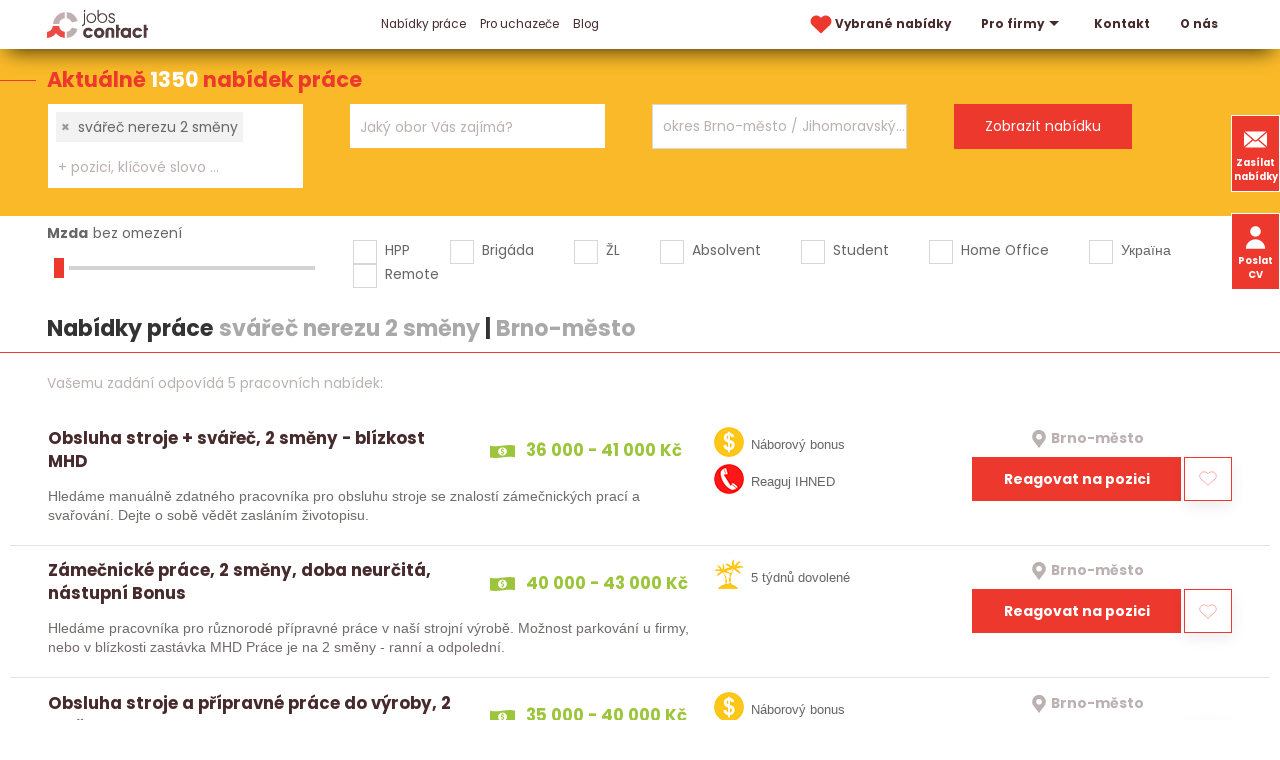

--- FILE ---
content_type: text/css
request_url: https://www.jobscontact.cz/www/frontend/cache/cssloader-cfd6718caf7d.css?1716180738
body_size: 48619
content:
span.error{display:inline-block;font-size:12px;color:#D00;padding-left:10px;font-style:italic}.generated-form span.error{color:#ffffff;background:#de920f;font-size:2rem;padding:10px;width:100%;box-sizing:border-box;margin-top:1rem}.phone-number{width:60% !important}.conditions-agreement-wrapper > div{position:relative}.conditions-agreement-wrapper span.error{display:block;z-index:25;height:36px;width:auto;position:absolute;top:-60px;left:-130px;right:auto;bottom:auto;color:#ffffff;background:#f16d2c !important;font-size:16px;padding:7px;cursor:pointer;white-space:nowrap}.conditions-agreement-wrapper span.error:after{content:"";display:block;z-index:25;position:absolute;top:35px;left:140px;width:0px;height:0px;border-style:solid;border-width:20px 20px 0 20px;border-color:#f16d2c transparent transparent transparent}@media only screen and ( max-width: 1220px ){.conditions-agreement-wrapper span.error{left:-160px}.conditions-agreement-wrapper span.error:after{left:150px}}@media only screen and (max-width: 900px){.conditions-agreement-wrapper span.error{display:block;z-index:25;height:auto;width:290px;position:absolute;top:-100px;left:auto;right:auto;bottom:auto;color:#ffffff;background:#f16d2c;font-size:16px;padding:7px;cursor:pointer;white-space:normal}.conditions-agreement-wrapper span.error:after{content:"";display:block;z-index:25;position:absolute;top:70px;left:0px;width:0px;height:0px;border-style:solid;border-width:20px 20px 0 20px;border-color:#f16d2c transparent transparent transparent}}.uk-modal-dialog .uk-form-icon span.error{position:absolute;padding-left:0;white-space:nowrap;z-index:1010}ul.uk-autocomplete-results{margin:0;padding:0;font:inherit;vertical-align:baseline;font-weight:400;list-style:none;width:380px;border:1px solid #ababab;-webkit-border-radius:2px;-moz-border-radius:2px;border-radius:2px;-webkit-box-shadow:rgba(0,0,0,.15) 0 1px 3px;-moz-box-shadow:rgba(0,0,0,.15) 0 1px 3px;box-shadow:rgba(0,0,0,.15) 0 1px 3px}ul.uk-autocomplete-results li{margin:0;padding-top:4px;cursor:pointer;border-top:1px solid #cdcdcd;transition:background-color .3s ease-in-out;-moz-transition:background-color .3s ease-in-out;-webkit-transition:background-color .3s ease-in-out;background-color:#FEFEFE;font-size:13px}ul.uk-autocomplete-results li h3{transition:color .3s ease-in-out;-moz-transition:color .3s ease-in-out;-webkit-transition:color .3s ease-in-out;color:#616161;line-height:17px;font-size:100%;margin:0 0 2px 0}.uk-autocomplete .uk-dropdown{background-color:transparent;padding:10px 15px;margin-top:0}ul.uk-autocomplete-results li h3 div.text-right{float:right;width:300px;color:#1a1a1a;text-decoration:underline}ul.uk-autocomplete-results li h3 img{max-width:30px;max-height:30px;margin:0 5px}ul.uk-autocomplete-results li > a{padding:5px 10px}ul.uk-autocomplete-results li.uk-active > a{background:#2f9dd5 !important;color:#ffffff !important}ul.uk-autocomplete-results li.uk-active .text-right{color:#ffffff !important}ul.uk-autocomplete-results li.autocomplete-header > a > h3{font-size:120%;margin:0 0 20px 0}ul.uk-autocomplete-results li.autocomplete-header > a > h3 > img{display:none}ul.uk-autocomplete-results li.autocomplete-header > a > h3 > div.text-right{float:left;width:360px;text-decoration:none}ul.uk-autocomplete-results li.autocomplete-header > a > h3 > div.text-right > .naseptavac-special{text-decoration:underline}.autocomplete-suggestions{margin:0;padding:0;font:inherit;vertical-align:baseline;font-weight:400;list-style:none;width:380px;border:1px solid #ababab;-webkit-border-radius:2px;-moz-border-radius:2px;border-radius:2px;-webkit-box-shadow:rgba(0,0,0,.15) 0 1px 3px;-moz-box-shadow:rgba(0,0,0,.15) 0 1px 3px;box-shadow:rgba(0,0,0,.15) 0 1px 3px;background-color:#fff;margin-top:0}.autocomplete-suggestion{margin:0;padding-top:4px;cursor:pointer;border-top:1px solid #cdcdcd;transition:background-color .3s ease-in-out;-moz-transition:background-color .3s ease-in-out;-webkit-transition:background-color .3s ease-in-out;background-color:#FEFEFE}.autocomplete-suggestion > div{font-size:1.6rem}.autocomplete-suggestion h3{transition:color .3s ease-in-out;-moz-transition:color .3s ease-in-out;-webkit-transition:color .3s ease-in-out;color:#616161;line-height:17px;font-size:100%;margin:0 0 2px 0;padding:5px}.autocomplete-suggestion h3 div.text-right{float:right;width:300px;color:#1a1a1a;text-decoration:underline}.autocomplete-suggestion h3 img{max-width:30px;max-height:30px;margin:0 5px}.autocomplete-selected > div{background:#ed382e !important;color:#ffffff !important}.autocomplete-selected > div.autocomplete-header{background:#fff !important;color:#000 !important}.autocomplete-selected .text-right{color:#ffffff !important}.autocomplete-selected > div.autocomplete-header .text-right{color:#222 !important}.autocomplete-suggestion .autocomplete-header h3{font-size:120%;margin:0 0 20px 0}.autocomplete-suggestion .autocomplete-header h3 > img{display:none}.autocomplete-suggestion .autocomplete-header h3 > div.text-right{float:left;width:360px;text-decoration:none}.autocomplete-suggestion .autocomplete-header h3 > div.text-right > .naseptavac-special{text-decoration:underline}.autocomplete-no-suggestion{padding:2px 5px}.autocomplete-suggestions strong{font-weight:bold;color:#000}html{font-family:-apple-system,BlinkMacSystemFont,"Segoe UI",Roboto,"Helvetica Neue",Arial,"Noto Sans",sans-serif,"Apple Color Emoji","Segoe UI Emoji","Segoe UI Symbol","Noto Color Emoji";font-size:16px;font-weight:400;line-height:1.5;-webkit-text-size-adjust:100%;background:#fff;color:#666}body{margin:0}a{-webkit-text-decoration-skip:objects}a:active,a:hover{outline:0}.uk-link,a{color:#1e87f0;text-decoration:none;cursor:pointer}.uk-link:hover,a:hover{color:#0f6ecd;text-decoration:underline}abbr[title]{text-decoration:underline;-webkit-text-decoration-style:dotted}b,strong{font-weight:bolder}:not(pre)>code,:not(pre)>kbd,:not(pre)>samp{font-family:Consolas,monaco,monospace;font-size:.875rem;color:#f0506e;white-space:nowrap;padding:2px 6px;background:#f8f8f8}em{color:#f0506e}ins{background:#ffd;color:#666;text-decoration:none}mark{background:#ffd;color:#666}q{font-style:italic}small{font-size:80%}sub,sup{font-size:75%;line-height:0;position:relative;vertical-align:baseline}sup{top:-.5em}sub{bottom:-.25em}audio,canvas,iframe,img,svg,video{vertical-align:middle}canvas,img,video{max-width:100%;height:auto;box-sizing:border-box}@supports (display:block){svg{max-width:100%;height:auto;box-sizing:border-box}}svg:not(:root){overflow:hidden}img:not([src]){visibility:hidden}iframe{border:0}address,dl,fieldset,figure,ol,p,pre,ul{margin:0 0 20px 0}*+address,*+dl,*+fieldset,*+figure,*+ol,*+p,*+pre,*+ul{margin-top:20px}.uk-h1,.uk-h2,.uk-h3,.uk-h4,.uk-h5,.uk-h6,h1,h2,h3,h4,h5,h6{margin:0 0 20px 0;font-family:-apple-system,BlinkMacSystemFont,"Segoe UI",Roboto,"Helvetica Neue",Arial,"Noto Sans",sans-serif,"Apple Color Emoji","Segoe UI Emoji","Segoe UI Symbol","Noto Color Emoji";font-weight:400;color:#333;text-transform:none}*+.uk-h1,*+.uk-h2,*+.uk-h3,*+.uk-h4,*+.uk-h5,*+.uk-h6,*+h1,*+h2,*+h3,*+h4,*+h5,*+h6{margin-top:40px}.uk-h1,h1{font-size:2.23125rem;line-height:1.2}.uk-h2,h2{font-size:1.7rem;line-height:1.3}.uk-h3,h3{font-size:1.5rem;line-height:1.4}.uk-h4,h4{font-size:1.25rem;line-height:1.4}.uk-h5,h5{font-size:16px;line-height:1.4}.uk-h6,h6{font-size:.875rem;line-height:1.4}@media (min-width:960px){.uk-h1,h1{font-size:2.625rem}.uk-h2,h2{font-size:2rem}}ol,ul{padding-left:30px}ol>li>ol,ol>li>ul,ul>li>ol,ul>li>ul{margin:0}dt{font-weight:700}dd{margin-left:0}.uk-hr,hr{box-sizing:content-box;height:0;overflow:visible;text-align:inherit;margin:0 0 20px 0;border:0;border-top:1px solid #e5e5e5}*+.uk-hr,*+hr{margin-top:20px}address{font-style:normal}blockquote{margin:0 0 20px 0;font-size:1.25rem;line-height:1.5;font-style:italic;color:#333}*+blockquote{margin-top:20px}blockquote p:last-of-type{margin-bottom:0}blockquote footer{margin-top:10px;font-size:.875rem;line-height:1.5;color:#666}blockquote footer::before{content:"— "}pre{font:.875rem/1.5 Consolas,monaco,monospace;color:#666;-moz-tab-size:4;tab-size:4;overflow:auto;padding:10px;border:1px solid #e5e5e5;border-radius:3px;background:#fff}pre code{font-family:Consolas,monaco,monospace}::selection{background:#39f;color:#fff;text-shadow:none}details,main{display:block}summary{display:list-item}template{display:none}.uk-breakpoint-s::before{content:'640px'}.uk-breakpoint-m::before{content:'960px'}.uk-breakpoint-l::before{content:'1200px'}.uk-breakpoint-xl::before{content:'1600px'}:root{--uk-breakpoint-s:640px;--uk-breakpoint-m:960px;--uk-breakpoint-l:1200px;--uk-breakpoint-xl:1600px}.uk-link-muted a,a.uk-link-muted{color:#999}.uk-link-muted a:hover,a.uk-link-muted:hover{color:#666}.uk-link-text a:not(:hover),a.uk-link-text:not(:hover){color:inherit}.uk-link-text a:hover,a.uk-link-text:hover{color:#999}.uk-link-heading a:not(:hover),a.uk-link-heading:not(:hover){color:inherit}.uk-link-heading a:hover,a.uk-link-heading:hover{color:#1e87f0;text-decoration:none}.uk-link-reset a,.uk-link-reset a:hover,a.uk-link-reset,a.uk-link-reset:hover{color:inherit !important;text-decoration:none !important}.uk-heading-primary{font-size:3rem;line-height:1.2}@media (min-width:960px){.uk-heading-primary{font-size:3.375rem}}@media (min-width:1200px){.uk-heading-primary{font-size:3.75rem;line-height:1.1}}.uk-heading-hero{font-size:4rem;line-height:1.1}@media (min-width:960px){.uk-heading-hero{font-size:6rem;line-height:1}}@media (min-width:1200px){.uk-heading-hero{font-size:8rem;line-height:1}}.uk-heading-divider{padding-bottom:10px;border-bottom:1px solid #e5e5e5}.uk-heading-bullet{position:relative}.uk-heading-bullet::before{content:"";display:inline-block;position:relative;top:calc(-.1 * 1em);vertical-align:middle;height:.9em;margin-right:10px;border-left:5px solid #e5e5e5}.uk-heading-line{overflow:hidden}.uk-heading-line>*{display:inline-block;position:relative}.uk-heading-line>::after,.uk-heading-line>::before{content:"";position:absolute;top:calc(50% - (1px / 2));width:2000px;border-bottom:1px solid #e5e5e5}.uk-heading-line>::before{right:100%;margin-right:.6em}.uk-heading-line>::after{left:100%;margin-left:.6em}[class*=uk-divider]{border:none;margin-bottom:20px}*+[class*=uk-divider]{margin-top:20px}.uk-divider-icon{position:relative;height:20px;background-image:url("data:image/svg+xml;charset=UTF-8,%3Csvg%20width%3D%2220%22%20height%3D%2220%22%20viewBox%3D%220%200%2020%2020%22%20xmlns%3D%22http%3A%2F%2Fwww.w3.org%2F2000%2Fsvg%22%3E%0A%20%20%20%20%3Ccircle%20fill%3D%22none%22%20stroke%3D%22%23e5e5e5%22%20stroke-width%3D%222%22%20cx%3D%2210%22%20cy%3D%2210%22%20r%3D%227%22%20%2F%3E%0A%3C%2Fsvg%3E%0A");background-repeat:no-repeat;background-position:50% 50%}.uk-divider-icon::after,.uk-divider-icon::before{content:"";position:absolute;top:50%;max-width:calc(50% - (50px / 2));border-bottom:1px solid #e5e5e5}.uk-divider-icon::before{right:calc(50% + (50px / 2));width:100%}.uk-divider-icon::after{left:calc(50% + (50px / 2));width:100%}.uk-divider-small{height:1px}.uk-divider-small::after{content:"";display:inline-block;width:100px;max-width:100%;border-top:1px solid #e5e5e5;vertical-align:top}.uk-divider-vertical{width:1px;height:100px;margin-left:auto;margin-right:auto;border-left:1px solid #e5e5e5}.uk-list{padding:0;list-style:none}.uk-list>li::after,.uk-list>li::before{content:"";display:table}.uk-list>li::after{clear:both}.uk-list>li>:last-child{margin-bottom:0}.uk-list ul{margin:0;padding-left:30px;list-style:none}.uk-list>li:nth-child(n+2),.uk-list>li>ul{margin-top:10px}.uk-list-divider>li:nth-child(n+2){margin-top:10px;padding-top:10px;border-top:1px solid #e5e5e5}.uk-list-striped>li{padding:10px 10px}.uk-list-striped>li:nth-of-type(odd){border-top:1px solid #e5e5e5;border-bottom:1px solid #e5e5e5}.uk-list-striped>li:nth-of-type(odd){background:#f8f8f8}.uk-list-striped>li:nth-child(n+2){margin-top:0}.uk-list-bullet>li{position:relative;padding-left:calc(1.5em + 10px)}.uk-list-bullet>li::before{content:"";position:absolute;top:0;left:0;width:1.5em;height:1.5em;background-image:url("data:image/svg+xml;charset=UTF-8,%3Csvg%20width%3D%226%22%20height%3D%226%22%20viewBox%3D%220%200%206%206%22%20xmlns%3D%22http%3A%2F%2Fwww.w3.org%2F2000%2Fsvg%22%3E%0A%20%20%20%20%3Ccircle%20fill%3D%22%23666%22%20cx%3D%223%22%20cy%3D%223%22%20r%3D%223%22%20%2F%3E%0A%3C%2Fsvg%3E");background-repeat:no-repeat;background-position:50% 50%;display:block}.uk-list-large>li:nth-child(n+2),.uk-list-large>li>ul{margin-top:20px}.uk-list-large.uk-list-divider>li:nth-child(n+2){margin-top:20px;padding-top:20px}.uk-list-large.uk-list-striped>li{padding:20px 10px}.uk-list-large.uk-list-striped>li:nth-of-type(odd){border-top:1px solid #e5e5e5;border-bottom:1px solid #e5e5e5}.uk-list-large.uk-list-striped>li:nth-child(n+2){margin-top:0}.uk-description-list>dt{color:#333;font-size:.875rem;font-weight:400;text-transform:uppercase}.uk-description-list>dt:nth-child(n+2){margin-top:20px}.uk-description-list-divider>dt:nth-child(n+2){margin-top:20px;padding-top:20px;border-top:1px solid #e5e5e5}.uk-table{border-collapse:collapse;border-spacing:0;width:100%;margin-bottom:20px}*+.uk-table{margin-top:20px}.uk-table th{padding:16px 12px;text-align:left;vertical-align:bottom;font-size:.875rem;font-weight:400;color:#999;text-transform:uppercase}.uk-table td{padding:16px 12px;vertical-align:top}.uk-table td>:last-child{margin-bottom:0}.uk-table tfoot{font-size:.875rem}.uk-table caption{font-size:.875rem;text-align:left;color:#999}.uk-table-middle,.uk-table-middle td{vertical-align:middle !important}.uk-table-divider>:first-child>tr:not(:first-child),.uk-table-divider>:not(:first-child)>tr,.uk-table-divider>tr:not(:first-child){border-top:1px solid #e5e5e5}.uk-table-striped tbody tr:nth-of-type(odd),.uk-table-striped>tr:nth-of-type(odd){background:#f8f8f8;border-top:1px solid #e5e5e5;border-bottom:1px solid #e5e5e5}.uk-table-hover tbody tr:hover,.uk-table-hover>tr:hover{background:#ffd}.uk-table tbody tr.uk-active,.uk-table>tr.uk-active{background:#ffd}.uk-table-small td,.uk-table-small th{padding:10px 12px}.uk-table-large td,.uk-table-large th{padding:22px 12px}.uk-table-justify td:first-child,.uk-table-justify th:first-child{padding-left:0}.uk-table-justify td:last-child,.uk-table-justify th:last-child{padding-right:0}.uk-table-shrink{width:1px}.uk-table-expand{min-width:150px}.uk-table-link{padding:0 !important}.uk-table-link>a{display:block;padding:16px 12px}.uk-table-small .uk-table-link>a{padding:10px 12px}@media (max-width:959px){.uk-table-responsive,.uk-table-responsive tbody,.uk-table-responsive td,.uk-table-responsive th,.uk-table-responsive tr{display:block}.uk-table-responsive thead{display:none}.uk-table-responsive td,.uk-table-responsive th{width:auto !important;max-width:none !important;min-width:0 !important;overflow:visible !important;white-space:normal !important}.uk-table-responsive .uk-table-link:not(:first-child)>a,.uk-table-responsive td:not(:first-child):not(.uk-table-link),.uk-table-responsive th:not(:first-child):not(.uk-table-link){padding-top:5px !important}.uk-table-responsive .uk-table-link:not(:last-child)>a,.uk-table-responsive td:not(:last-child):not(.uk-table-link),.uk-table-responsive th:not(:last-child):not(.uk-table-link){padding-bottom:5px !important}.uk-table-justify.uk-table-responsive td,.uk-table-justify.uk-table-responsive th{padding-left:0;padding-right:0}}.uk-table tbody tr{transition:background-color .1s linear}.uk-icon{margin:0;border:none;border-radius:0;overflow:visible;font:inherit;color:inherit;text-transform:none;padding:0;background-color:transparent;display:inline-block;fill:currentcolor;line-height:0}button.uk-icon:not(:disabled){cursor:pointer}.uk-icon::-moz-focus-inner{border:0;padding:0}.uk-icon:not(.uk-preserve) [fill*='#']:not(.uk-preserve){fill:currentcolor}.uk-icon:not(.uk-preserve) [stroke*='#']:not(.uk-preserve){stroke:currentcolor}.uk-icon>*{transform:translate(0,0)}.uk-icon-image{width:20px;height:20px;background-position:50% 50%;background-repeat:no-repeat;background-size:contain;vertical-align:middle}.uk-icon-link{color:#999}.uk-icon-link:focus,.uk-icon-link:hover{color:#666;outline:0}.uk-active>.uk-icon-link,.uk-icon-link:active{color:#595959}.uk-icon-button{box-sizing:border-box;width:36px;height:36px;border-radius:500px;background:#f8f8f8;color:#999;vertical-align:middle;display:inline-flex;justify-content:center;align-items:center;transition:.1s ease-in-out;transition-property:color,background-color}.uk-icon-button:focus,.uk-icon-button:hover{background-color:#ebebeb;color:#666;outline:0}.uk-active>.uk-icon-button,.uk-icon-button:active{background-color:#dfdfdf;color:#666}.uk-range{box-sizing:border-box;margin:0;vertical-align:middle;max-width:100%;width:100%;-webkit-appearance:none;background:0 0;padding:0}.uk-range:focus{outline:0}.uk-range::-moz-focus-outer{border:none}.uk-range::-ms-track{height:15px;background:0 0;border-color:transparent;color:transparent}.uk-range:not(:disabled)::-webkit-slider-thumb{cursor:pointer}.uk-range:not(:disabled)::-moz-range-thumb{cursor:pointer}.uk-range:not(:disabled)::-ms-thumb{cursor:pointer}.uk-range::-webkit-slider-thumb{-webkit-appearance:none;margin-top:-7px;height:15px;width:15px;border-radius:500px;background:#fff;border:1px solid #ccc}.uk-range::-moz-range-thumb{border:none;height:15px;width:15px;border-radius:500px;background:#fff;border:1px solid #ccc}.uk-range::-ms-thumb{margin-top:0}.uk-range::-ms-thumb{border:none;height:15px;width:15px;border-radius:500px;background:#fff;border:1px solid #ccc}.uk-range::-ms-tooltip{display:none}.uk-range::-webkit-slider-runnable-track{height:3px;background:#ebebeb;border-radius:500px}.uk-range:active::-webkit-slider-runnable-track,.uk-range:focus::-webkit-slider-runnable-track{background:#d2d2d2}.uk-range::-moz-range-track{height:3px;background:#ebebeb;border-radius:500px}.uk-range:focus::-moz-range-track{background:#d2d2d2}.uk-range::-ms-fill-lower,.uk-range::-ms-fill-upper{height:3px;background:#ebebeb;border-radius:500px}.uk-range:focus::-ms-fill-lower,.uk-range:focus::-ms-fill-upper{background:#d2d2d2}.uk-checkbox,.uk-input,.uk-radio,.uk-select,.uk-textarea{box-sizing:border-box;margin:0;border-radius:0;font:inherit}.uk-input{overflow:visible}.uk-select{text-transform:none}.uk-select optgroup{font:inherit;font-weight:700}.uk-textarea{overflow:auto}.uk-input[type=search]::-webkit-search-cancel-button,.uk-input[type=search]::-webkit-search-decoration{-webkit-appearance:none}.uk-input[type=number]::-webkit-inner-spin-button,.uk-input[type=number]::-webkit-outer-spin-button{height:auto}.uk-input::-moz-placeholder,.uk-textarea::-moz-placeholder{opacity:1}.uk-checkbox:not(:disabled),.uk-radio:not(:disabled){cursor:pointer}.uk-fieldset{border:none;margin:0;padding:0}.uk-input,.uk-textarea{-webkit-appearance:none}.uk-input,.uk-select,.uk-textarea{max-width:100%;width:100%;border:0 none;padding:0 10px;background:#fff;color:#666;border:1px solid #e5e5e5;transition:.2s ease-in-out;transition-property:color,background-color,border}.uk-input,.uk-select:not([multiple]):not([size]){height:40px;vertical-align:middle;display:inline-block}.uk-input:not(input),.uk-select:not(select){line-height:38px}.uk-select[multiple],.uk-select[size],.uk-textarea{padding-top:4px;padding-bottom:4px;vertical-align:top}.uk-input:focus,.uk-select:focus,.uk-textarea:focus{outline:0;background-color:#fff;color:#666;border-color:#1e87f0}.uk-input:disabled,.uk-select:disabled,.uk-textarea:disabled{background-color:#f8f8f8;color:#999;border-color:#e5e5e5}.uk-input::-ms-input-placeholder{color:#999 !important}.uk-input::placeholder{color:#999}.uk-textarea::-ms-input-placeholder{color:#999 !important}.uk-textarea::placeholder{color:#999}.uk-form-small{font-size:.875rem}.uk-form-small:not(textarea):not([multiple]):not([size]){height:30px;padding-left:8px;padding-right:8px}.uk-form-small:not(select):not(input):not(textarea){line-height:28px}.uk-form-large{font-size:1.25rem}.uk-form-large:not(textarea):not([multiple]):not([size]){height:55px;padding-left:12px;padding-right:12px}.uk-form-large:not(select):not(input):not(textarea){line-height:53px}.uk-form-danger,.uk-form-danger:focus{color:#f0506e;border-color:#f0506e}.uk-form-success,.uk-form-success:focus{color:#32d296;border-color:#32d296}.uk-form-blank{background:0 0;border-color:transparent}.uk-form-blank:focus{border-color:#e5e5e5;border-style:dashed}input.uk-form-width-xsmall{width:50px}select.uk-form-width-xsmall{width:75px}.uk-form-width-small{width:130px}.uk-form-width-medium{width:200px}.uk-form-width-large{width:500px}.uk-select:not([multiple]):not([size]){-webkit-appearance:none;-moz-appearance:none;padding-right:20px;background-image:url("data:image/svg+xml;charset=UTF-8,%3Csvg%20width%3D%2224%22%20height%3D%2216%22%20viewBox%3D%220%200%2024%2016%22%20xmlns%3D%22http%3A%2F%2Fwww.w3.org%2F2000%2Fsvg%22%3E%0A%20%20%20%20%3Cpolygon%20fill%3D%22%23666%22%20points%3D%2212%201%209%206%2015%206%22%20%2F%3E%0A%20%20%20%20%3Cpolygon%20fill%3D%22%23666%22%20points%3D%2212%2013%209%208%2015%208%22%20%2F%3E%0A%3C%2Fsvg%3E%0A");background-repeat:no-repeat;background-position:100% 50%}.uk-select:not([multiple]):not([size])::-ms-expand{display:none}.uk-select:not([multiple]):not([size]) option{color:#444}.uk-select:not([multiple]):not([size]):disabled{background-image:url("data:image/svg+xml;charset=UTF-8,%3Csvg%20width%3D%2224%22%20height%3D%2216%22%20viewBox%3D%220%200%2024%2016%22%20xmlns%3D%22http%3A%2F%2Fwww.w3.org%2F2000%2Fsvg%22%3E%0A%20%20%20%20%3Cpolygon%20fill%3D%22%23999%22%20points%3D%2212%201%209%206%2015%206%22%20%2F%3E%0A%20%20%20%20%3Cpolygon%20fill%3D%22%23999%22%20points%3D%2212%2013%209%208%2015%208%22%20%2F%3E%0A%3C%2Fsvg%3E%0A")}.uk-checkbox,.uk-radio{display:inline-block;height:16px;width:16px;overflow:hidden;margin-top:-4px;vertical-align:middle;-webkit-appearance:none;-moz-appearance:none;background-color:transparent;background-repeat:no-repeat;background-position:50% 50%;border:1px solid #ccc;transition:.2s ease-in-out;transition-property:background-color,border}.uk-radio{border-radius:50%}.uk-checkbox:focus,.uk-radio:focus{outline:0;border-color:#1e87f0}.uk-checkbox:checked,.uk-checkbox:indeterminate,.uk-radio:checked{background-color:#1e87f0;border-color:transparent}.uk-checkbox:checked:focus,.uk-checkbox:indeterminate:focus,.uk-radio:checked:focus{background-color:#0e6dcd}.uk-radio:checked{background-image:url("data:image/svg+xml;charset=UTF-8,%3Csvg%20width%3D%2216%22%20height%3D%2216%22%20viewBox%3D%220%200%2016%2016%22%20xmlns%3D%22http%3A%2F%2Fwww.w3.org%2F2000%2Fsvg%22%3E%0A%20%20%20%20%3Ccircle%20fill%3D%22%23fff%22%20cx%3D%228%22%20cy%3D%228%22%20r%3D%222%22%20%2F%3E%0A%3C%2Fsvg%3E")}.uk-checkbox:checked{background-image:url("data:image/svg+xml;charset=UTF-8,%3Csvg%20width%3D%2214%22%20height%3D%2211%22%20viewBox%3D%220%200%2014%2011%22%20xmlns%3D%22http%3A%2F%2Fwww.w3.org%2F2000%2Fsvg%22%3E%0A%20%20%20%20%3Cpolygon%20fill%3D%22%23fff%22%20points%3D%2212%201%205%207.5%202%205%201%205.5%205%2010%2013%201.5%22%20%2F%3E%0A%3C%2Fsvg%3E%0A")}.uk-checkbox:indeterminate{background-image:url("data:image/svg+xml;charset=UTF-8,%3Csvg%20width%3D%2216%22%20height%3D%2216%22%20viewBox%3D%220%200%2016%2016%22%20xmlns%3D%22http%3A%2F%2Fwww.w3.org%2F2000%2Fsvg%22%3E%0A%20%20%20%20%3Crect%20fill%3D%22%23fff%22%20x%3D%223%22%20y%3D%228%22%20width%3D%2210%22%20height%3D%221%22%20%2F%3E%0A%3C%2Fsvg%3E")}.uk-checkbox:disabled,.uk-radio:disabled{background-color:#f8f8f8;border-color:#e5e5e5}.uk-radio:disabled:checked{background-image:url("data:image/svg+xml;charset=UTF-8,%3Csvg%20width%3D%2216%22%20height%3D%2216%22%20viewBox%3D%220%200%2016%2016%22%20xmlns%3D%22http%3A%2F%2Fwww.w3.org%2F2000%2Fsvg%22%3E%0A%20%20%20%20%3Ccircle%20fill%3D%22%23999%22%20cx%3D%228%22%20cy%3D%228%22%20r%3D%222%22%20%2F%3E%0A%3C%2Fsvg%3E")}.uk-checkbox:disabled:checked{background-image:url("data:image/svg+xml;charset=UTF-8,%3Csvg%20width%3D%2214%22%20height%3D%2211%22%20viewBox%3D%220%200%2014%2011%22%20xmlns%3D%22http%3A%2F%2Fwww.w3.org%2F2000%2Fsvg%22%3E%0A%20%20%20%20%3Cpolygon%20fill%3D%22%23999%22%20points%3D%2212%201%205%207.5%202%205%201%205.5%205%2010%2013%201.5%22%20%2F%3E%0A%3C%2Fsvg%3E%0A")}.uk-checkbox:disabled:indeterminate{background-image:url("data:image/svg+xml;charset=UTF-8,%3Csvg%20width%3D%2216%22%20height%3D%2216%22%20viewBox%3D%220%200%2016%2016%22%20xmlns%3D%22http%3A%2F%2Fwww.w3.org%2F2000%2Fsvg%22%3E%0A%20%20%20%20%3Crect%20fill%3D%22%23999%22%20x%3D%223%22%20y%3D%228%22%20width%3D%2210%22%20height%3D%221%22%20%2F%3E%0A%3C%2Fsvg%3E")}.uk-legend{width:100%;color:inherit;padding:0;font-size:1.5rem;line-height:1.4}.uk-form-custom{display:inline-block;position:relative;max-width:100%;vertical-align:middle}.uk-form-custom input[type=file],.uk-form-custom select{position:absolute;top:0;z-index:1;width:100%;height:100%;left:0;-webkit-appearance:none;opacity:0;cursor:pointer}.uk-form-custom input[type=file]{font-size:500px;overflow:hidden}.uk-form-label{color:#333;font-size:.875rem}.uk-form-stacked .uk-form-label{display:block;margin-bottom:5px}@media (max-width:959px){.uk-form-horizontal .uk-form-label{display:block;margin-bottom:5px}}@media (min-width:960px){.uk-form-horizontal .uk-form-label{width:200px;margin-top:7px;float:left}.uk-form-horizontal .uk-form-controls{margin-left:215px}.uk-form-horizontal .uk-form-controls-text{padding-top:7px}}.uk-form-icon{position:absolute;top:0;bottom:0;left:0;width:40px;display:inline-flex;justify-content:center;align-items:center;color:#999}.uk-form-icon:hover{color:#666}.uk-form-icon:not(a):not(button):not(input){pointer-events:none}.uk-form-icon:not(.uk-form-icon-flip)~.uk-input{padding-left:40px !important}.uk-form-icon-flip{right:0;left:auto}.uk-form-icon-flip~.uk-input{padding-right:40px !important}.uk-button{margin:0;border:none;overflow:visible;font:inherit;color:inherit;text-transform:none;display:inline-block;box-sizing:border-box;padding:0 30px;vertical-align:middle;font-size:.875rem;line-height:38px;text-align:center;text-decoration:none;text-transform:uppercase;transition:.1s ease-in-out;transition-property:color,background-color,border-color}.uk-button:not(:disabled){cursor:pointer}.uk-button::-moz-focus-inner{border:0;padding:0}.uk-button:hover{text-decoration:none}.uk-button:focus{outline:0}.uk-button-default{background-color:transparent;color:#333;border:1px solid #e5e5e5}.uk-button-default:focus,.uk-button-default:hover{background-color:transparent;color:#333;border-color:#b2b2b2}.uk-button-default.uk-active,.uk-button-default:active{background-color:transparent;color:#333;border-color:#999}.uk-button-primary{background-color:#1e87f0;color:#fff;border:1px solid transparent}.uk-button-primary:focus,.uk-button-primary:hover{background-color:#0f7ae5;color:#fff}.uk-button-primary.uk-active,.uk-button-primary:active{background-color:#0e6dcd;color:#fff}.uk-button-secondary{background-color:#222;color:#fff;border:1px solid transparent}.uk-button-secondary:focus,.uk-button-secondary:hover{background-color:#151515;color:#fff}.uk-button-secondary.uk-active,.uk-button-secondary:active{background-color:#080808;color:#fff}.uk-button-danger{background-color:#f0506e;color:#fff;border:1px solid transparent}.uk-button-danger:focus,.uk-button-danger:hover{background-color:#ee395b;color:#fff}.uk-button-danger.uk-active,.uk-button-danger:active{background-color:#ec2147;color:#fff}.uk-button-danger:disabled,.uk-button-default:disabled,.uk-button-primary:disabled,.uk-button-secondary:disabled{background-color:transparent;color:#999;border-color:#e5e5e5}.uk-button-small{padding:0 15px;line-height:28px;font-size:.875rem}.uk-button-large{padding:0 40px;line-height:53px;font-size:.875rem}.uk-button-text{padding:0;line-height:1.5;background:0 0;color:#333;position:relative}.uk-button-text::before{content:"";position:absolute;bottom:0;left:0;right:100%;border-bottom:1px solid #333;transition:right .3s ease-out}.uk-button-text:focus,.uk-button-text:hover{color:#333}.uk-button-text:focus::before,.uk-button-text:hover::before{right:0}.uk-button-text:disabled{color:#999}.uk-button-text:disabled::before{display:none}.uk-button-link{padding:0;line-height:1.5;background:0 0;color:#1e87f0}.uk-button-link:focus,.uk-button-link:hover{color:#0f6ecd;text-decoration:underline}.uk-button-link:disabled{color:#999;text-decoration:none}.uk-button-group{display:inline-flex;vertical-align:middle;position:relative}.uk-button-group>.uk-button:nth-child(n+2),.uk-button-group>div:nth-child(n+2) .uk-button{margin-left:-1px}.uk-button-group .uk-button.uk-active,.uk-button-group .uk-button:active,.uk-button-group .uk-button:focus,.uk-button-group .uk-button:hover{position:relative;z-index:1}.uk-section{box-sizing:border-box;padding-top:40px;padding-bottom:40px}@media (min-width:960px){.uk-section{padding-top:70px;padding-bottom:70px}}.uk-section::after,.uk-section::before{content:"";display:table}.uk-section::after{clear:both}.uk-section>:last-child{margin-bottom:0}.uk-section-xsmall{padding-top:20px;padding-bottom:20px}.uk-section-small{padding-top:40px;padding-bottom:40px}.uk-section-large{padding-top:70px;padding-bottom:70px}@media (min-width:960px){.uk-section-large{padding-top:140px;padding-bottom:140px}}.uk-section-xlarge{padding-top:140px;padding-bottom:140px}@media (min-width:960px){.uk-section-xlarge{padding-top:210px;padding-bottom:210px}}.uk-section-default{background:#fff}.uk-section-muted{background:#f8f8f8}.uk-section-primary{background:#1e87f0}.uk-section-secondary{background:#222}.uk-container{box-sizing:content-box;max-width:1200px;margin-left:auto;margin-right:auto;padding-left:15px;padding-right:15px}@media (min-width:640px){.uk-container{padding-left:30px;padding-right:30px}}@media (min-width:960px){.uk-container{padding-left:40px;padding-right:40px}}.uk-container::after,.uk-container::before{content:"";display:table}.uk-container::after{clear:both}.uk-container>:last-child{margin-bottom:0}.uk-container .uk-container{padding-left:0;padding-right:0}.uk-container-xsmall{max-width:750px}.uk-container-small{max-width:900px}.uk-container-large{max-width:1600px}.uk-container-expand{max-width:none}.uk-container-expand-left{margin-left:0}.uk-container-expand-right{margin-right:0}@media (min-width:640px){.uk-container-expand-left.uk-container-xsmall,.uk-container-expand-right.uk-container-xsmall{max-width:calc(50% + (750px / 2) - 30px)}.uk-container-expand-left.uk-container-small,.uk-container-expand-right.uk-container-small{max-width:calc(50% + (900px / 2) - 30px)}}@media (min-width:960px){.uk-container-expand-left,.uk-container-expand-right{max-width:calc(50% + (1200px / 2) - 40px)}.uk-container-expand-left.uk-container-xsmall,.uk-container-expand-right.uk-container-xsmall{max-width:calc(50% + (750px / 2) - 40px)}.uk-container-expand-left.uk-container-small,.uk-container-expand-right.uk-container-small{max-width:calc(50% + (900px / 2) - 40px)}.uk-container-expand-left.uk-container-large,.uk-container-expand-right.uk-container-large{max-width:calc(50% + (1600px / 2) - 40px)}}.uk-container-item-padding-remove-left,.uk-container-item-padding-remove-right{width:calc(100% + 15px)}.uk-container-item-padding-remove-left{margin-left:-15px}.uk-container-item-padding-remove-right{margin-right:-15px}@media (min-width:640px){.uk-container-item-padding-remove-left,.uk-container-item-padding-remove-right{width:calc(100% + 30px)}.uk-container-item-padding-remove-left{margin-left:-30px}.uk-container-item-padding-remove-right{margin-right:-30px}}@media (min-width:960px){.uk-container-item-padding-remove-left,.uk-container-item-padding-remove-right{width:calc(100% + 40px)}.uk-container-item-padding-remove-left{margin-left:-40px}.uk-container-item-padding-remove-right{margin-right:-40px}}.uk-grid{display:flex;flex-wrap:wrap;margin:0;padding:0;list-style:none}.uk-grid>*{margin:0}.uk-grid>*>:last-child{margin-bottom:0}.uk-grid{margin-left:-30px}.uk-grid>*{padding-left:30px}*+.uk-grid-margin,.uk-grid+.uk-grid,.uk-grid>.uk-grid-margin{margin-top:30px}@media (min-width:1200px){.uk-grid{margin-left:-40px}.uk-grid>*{padding-left:40px}*+.uk-grid-margin,.uk-grid+.uk-grid,.uk-grid>.uk-grid-margin{margin-top:40px}}.uk-grid-small{margin-left:-15px}.uk-grid-small>*{padding-left:15px}*+.uk-grid-margin-small,.uk-grid+.uk-grid-small,.uk-grid-small>.uk-grid-margin{margin-top:15px}.uk-grid-medium{margin-left:-30px}.uk-grid-medium>*{padding-left:30px}*+.uk-grid-margin-medium,.uk-grid+.uk-grid-medium,.uk-grid-medium>.uk-grid-margin{margin-top:30px}.uk-grid-large{margin-left:-40px}.uk-grid-large>*{padding-left:40px}*+.uk-grid-margin-large,.uk-grid+.uk-grid-large,.uk-grid-large>.uk-grid-margin{margin-top:40px}@media (min-width:1200px){.uk-grid-large{margin-left:-70px}.uk-grid-large>*{padding-left:70px}*+.uk-grid-margin-large,.uk-grid+.uk-grid-large,.uk-grid-large>.uk-grid-margin{margin-top:70px}}.uk-grid-collapse{margin-left:0}.uk-grid-collapse>*{padding-left:0}.uk-grid+.uk-grid-collapse,.uk-grid-collapse>.uk-grid-margin{margin-top:0}.uk-grid-divider>*{position:relative}.uk-grid-divider>:not(.uk-first-column)::before{content:"";position:absolute;top:0;bottom:0;border-left:1px solid #e5e5e5}.uk-grid-divider.uk-grid-stack>.uk-grid-margin::before{content:"";position:absolute;left:0;right:0;border-top:1px solid #e5e5e5}.uk-grid-divider{margin-left:-60px}.uk-grid-divider>*{padding-left:60px}.uk-grid-divider>:not(.uk-first-column)::before{left:30px}.uk-grid-divider.uk-grid-stack>.uk-grid-margin{margin-top:60px}.uk-grid-divider.uk-grid-stack>.uk-grid-margin::before{top:-30px;left:60px}@media (min-width:1200px){.uk-grid-divider{margin-left:-80px}.uk-grid-divider>*{padding-left:80px}.uk-grid-divider>:not(.uk-first-column)::before{left:40px}.uk-grid-divider.uk-grid-stack>.uk-grid-margin{margin-top:80px}.uk-grid-divider.uk-grid-stack>.uk-grid-margin::before{top:-40px;left:80px}}.uk-grid-divider.uk-grid-small{margin-left:-30px}.uk-grid-divider.uk-grid-small>*{padding-left:30px}.uk-grid-divider.uk-grid-small>:not(.uk-first-column)::before{left:15px}.uk-grid-divider.uk-grid-small.uk-grid-stack>.uk-grid-margin{margin-top:30px}.uk-grid-divider.uk-grid-small.uk-grid-stack>.uk-grid-margin::before{top:-15px;left:30px}.uk-grid-divider.uk-grid-medium{margin-left:-60px}.uk-grid-divider.uk-grid-medium>*{padding-left:60px}.uk-grid-divider.uk-grid-medium>:not(.uk-first-column)::before{left:30px}.uk-grid-divider.uk-grid-medium.uk-grid-stack>.uk-grid-margin{margin-top:60px}.uk-grid-divider.uk-grid-medium.uk-grid-stack>.uk-grid-margin::before{top:-30px;left:60px}.uk-grid-divider.uk-grid-large{margin-left:-80px}.uk-grid-divider.uk-grid-large>*{padding-left:80px}.uk-grid-divider.uk-grid-large>:not(.uk-first-column)::before{left:40px}.uk-grid-divider.uk-grid-large.uk-grid-stack>.uk-grid-margin{margin-top:80px}.uk-grid-divider.uk-grid-large.uk-grid-stack>.uk-grid-margin::before{top:-40px;left:80px}@media (min-width:1200px){.uk-grid-divider.uk-grid-large{margin-left:-140px}.uk-grid-divider.uk-grid-large>*{padding-left:140px}.uk-grid-divider.uk-grid-large>:not(.uk-first-column)::before{left:70px}.uk-grid-divider.uk-grid-large.uk-grid-stack>.uk-grid-margin{margin-top:140px}.uk-grid-divider.uk-grid-large.uk-grid-stack>.uk-grid-margin::before{top:-70px;left:140px}}.uk-grid-item-match,.uk-grid-match>*{display:flex;flex-wrap:wrap}.uk-grid-item-match>:not([class*=uk-width]),.uk-grid-match>*>:not([class*=uk-width]){box-sizing:border-box;width:100%;flex:auto}.uk-tile{position:relative;box-sizing:border-box;padding-left:15px;padding-right:15px;padding-top:40px;padding-bottom:40px}@media (min-width:640px){.uk-tile{padding-left:30px;padding-right:30px}}@media (min-width:960px){.uk-tile{padding-left:40px;padding-right:40px;padding-top:70px;padding-bottom:70px}}.uk-tile::after,.uk-tile::before{content:"";display:table}.uk-tile::after{clear:both}.uk-tile>:last-child{margin-bottom:0}.uk-tile-xsmall{padding-top:20px;padding-bottom:20px}.uk-tile-small{padding-top:40px;padding-bottom:40px}.uk-tile-large{padding-top:70px;padding-bottom:70px}@media (min-width:960px){.uk-tile-large{padding-top:140px;padding-bottom:140px}}.uk-tile-xlarge{padding-top:140px;padding-bottom:140px}@media (min-width:960px){.uk-tile-xlarge{padding-top:210px;padding-bottom:210px}}.uk-tile-default{background:#fff}.uk-tile-muted{background:#f8f8f8}.uk-tile-primary{background:#1e87f0}.uk-tile-secondary{background:#222}.uk-card{position:relative;box-sizing:border-box;transition:box-shadow .1s ease-in-out}.uk-card-body{padding:30px 30px}.uk-card-header{padding:15px 30px}.uk-card-footer{padding:15px 30px}@media (min-width:1200px){.uk-card-body{padding:40px 40px}.uk-card-header{padding:20px 40px}.uk-card-footer{padding:20px 40px}}.uk-card-body::after,.uk-card-body::before,.uk-card-footer::after,.uk-card-footer::before,.uk-card-header::after,.uk-card-header::before{content:"";display:table}.uk-card-body::after,.uk-card-footer::after,.uk-card-header::after{clear:both}.uk-card-body>:last-child,.uk-card-footer>:last-child,.uk-card-header>:last-child{margin-bottom:0}.uk-card-title{font-size:1.5rem;line-height:1.4}.uk-card-badge{position:absolute;top:30px;right:30px;z-index:1}.uk-card-badge:first-child+*{margin-top:0}.uk-card-hover:not(.uk-card-default):not(.uk-card-primary):not(.uk-card-secondary):hover{background:#fff;box-shadow:0 14px 25px rgba(0,0,0,.16)}.uk-card-default{background:#fff;color:#666;box-shadow:0 5px 15px rgba(0,0,0,.08)}.uk-card-default .uk-card-title{color:#333}.uk-card-default.uk-card-hover:hover{background-color:#fff;box-shadow:0 14px 25px rgba(0,0,0,.16)}.uk-card-default .uk-card-header{border-bottom:1px solid #e5e5e5}.uk-card-default .uk-card-footer{border-top:1px solid #e5e5e5}.uk-card-primary{background:#1e87f0;color:#fff;box-shadow:0 5px 15px rgba(0,0,0,.08)}.uk-card-primary .uk-card-title{color:#fff}.uk-card-primary.uk-card-hover:hover{background-color:#1e87f0;box-shadow:0 14px 25px rgba(0,0,0,.16)}.uk-card-secondary{background:#222;color:#fff;box-shadow:0 5px 15px rgba(0,0,0,.08)}.uk-card-secondary .uk-card-title{color:#fff}.uk-card-secondary.uk-card-hover:hover{background-color:#222;box-shadow:0 14px 25px rgba(0,0,0,.16)}.uk-card-small .uk-card-body,.uk-card-small.uk-card-body{padding:20px 20px}.uk-card-small .uk-card-header{padding:13px 20px}.uk-card-small .uk-card-footer{padding:13px 20px}@media (min-width:1200px){.uk-card-large .uk-card-body,.uk-card-large.uk-card-body{padding:70px 70px}.uk-card-large .uk-card-header{padding:35px 70px}.uk-card-large .uk-card-footer{padding:35px 70px}}.uk-card-body>.uk-nav-default{margin-left:-30px;margin-right:-30px}.uk-card-body>.uk-nav-default:only-child{margin-top:-15px;margin-bottom:-15px}.uk-card-body .uk-nav-default .uk-nav-divider,.uk-card-body .uk-nav-default .uk-nav-header,.uk-card-body .uk-nav-default>li>a{padding-left:30px;padding-right:30px}.uk-card-body .uk-nav-default .uk-nav-sub{padding-left:45px}@media (min-width:1200px){.uk-card-body>.uk-nav-default{margin-left:-40px;margin-right:-40px}.uk-card-body>.uk-nav-default:only-child{margin-top:-25px;margin-bottom:-25px}.uk-card-body .uk-nav-default .uk-nav-divider,.uk-card-body .uk-nav-default .uk-nav-header,.uk-card-body .uk-nav-default>li>a{padding-left:40px;padding-right:40px}.uk-card-body .uk-nav-default .uk-nav-sub{padding-left:55px}}.uk-card-small>.uk-nav-default{margin-left:-20px;margin-right:-20px}.uk-card-small>.uk-nav-default:only-child{margin-top:-5px;margin-bottom:-5px}.uk-card-small .uk-nav-default .uk-nav-divider,.uk-card-small .uk-nav-default .uk-nav-header,.uk-card-small .uk-nav-default>li>a{padding-left:20px;padding-right:20px}.uk-card-small .uk-nav-default .uk-nav-sub{padding-left:35px}@media (min-width:1200px){.uk-card-large>.uk-nav-default{margin:0}.uk-card-large>.uk-nav-default:only-child{margin:0}.uk-card-large .uk-nav-default .uk-nav-divider,.uk-card-large .uk-nav-default .uk-nav-header,.uk-card-large .uk-nav-default>li>a{padding-left:0;padding-right:0}.uk-card-large .uk-nav-default .uk-nav-sub{padding-left:15px}}.uk-close{color:#999;transition:.1s ease-in-out;transition-property:color,opacity}.uk-close:focus,.uk-close:hover{color:#666;outline:0}.uk-spinner>*{animation:uk-spinner-rotate 1.4s linear infinite}@keyframes uk-spinner-rotate{0%{transform:rotate(0);}100%{transform:rotate(270deg);}}.uk-spinner>*>*{stroke-dasharray:88px;stroke-dashoffset:0;transform-origin:center;animation:uk-spinner-dash 1.4s ease-in-out infinite;stroke-width:1;stroke-linecap:round}@keyframes uk-spinner-dash{0%{stroke-dashoffset:88px;}50%{stroke-dashoffset:22px;transform:rotate(135deg);}100%{stroke-dashoffset:88px;transform:rotate(450deg);}}.uk-totop{padding:5px;color:#999;transition:color .1s ease-in-out}.uk-totop:focus,.uk-totop:hover{color:#666;outline:0}.uk-totop:active{color:#333}.uk-marker{padding:5px;background:#222;color:#fff;border-radius:500px}.uk-marker:focus,.uk-marker:hover{color:#fff;outline:0}.uk-alert{position:relative;margin-bottom:20px;padding:15px 29px 15px 15px;background:#f8f8f8;color:#666}*+.uk-alert{margin-top:20px}.uk-alert>:last-child{margin-bottom:0}.uk-alert-close{position:absolute;top:20px;right:15px;color:inherit;opacity:.4}.uk-alert-close:first-child+*{margin-top:0}.uk-alert-close:focus,.uk-alert-close:hover{color:inherit;opacity:.8}.uk-alert-primary{background:#d8eafc;color:#1e87f0}.uk-alert-success{background:#edfbf6;color:#32d296}.uk-alert-warning{background:#fff6ee;color:#faa05a}.uk-alert-danger{background:#fef4f6;color:#f0506e}.uk-alert h1,.uk-alert h2,.uk-alert h3,.uk-alert h4,.uk-alert h5,.uk-alert h6{color:inherit}.uk-alert a:not([class]){color:inherit;text-decoration:underline}.uk-alert a:not([class]):hover{color:inherit;text-decoration:underline}.uk-badge{box-sizing:border-box;min-width:22px;height:22px;padding:0 5px;border-radius:500px;vertical-align:middle;background:#1e87f0;color:#fff;font-size:.875rem;display:inline-flex;justify-content:center;align-items:center}.uk-badge:focus,.uk-badge:hover{color:#fff;text-decoration:none;outline:0}.uk-label{display:inline-block;padding:0 10px;background:#1e87f0;line-height:1.5;font-size:.875rem;color:#fff;vertical-align:middle;white-space:nowrap;border-radius:2px;text-transform:uppercase}.uk-label-success{background-color:#32d296;color:#fff}.uk-label-warning{background-color:#faa05a;color:#fff}.uk-label-danger{background-color:#f0506e;color:#fff}.uk-overlay{padding:30px 30px}.uk-overlay>:last-child{margin-bottom:0}.uk-overlay-default{background:rgba(255,255,255,.8)}.uk-overlay-primary{background:rgba(34,34,34,.8)}.uk-article::after,.uk-article::before{content:"";display:table}.uk-article::after{clear:both}.uk-article>:last-child{margin-bottom:0}.uk-article+.uk-article{margin-top:70px}.uk-article-title{font-size:2.23125rem;line-height:1.2}@media (min-width:960px){.uk-article-title{font-size:2.625rem}}.uk-article-meta{font-size:.875rem;line-height:1.4;color:#999}.uk-article-meta a{color:#999}.uk-article-meta a:hover{color:#666;text-decoration:none}.uk-comment-body{overflow-wrap:break-word;word-wrap:break-word}.uk-comment-header{margin-bottom:20px}.uk-comment-body::after,.uk-comment-body::before,.uk-comment-header::after,.uk-comment-header::before{content:"";display:table}.uk-comment-body::after,.uk-comment-header::after{clear:both}.uk-comment-body>:last-child,.uk-comment-header>:last-child{margin-bottom:0}.uk-comment-title{font-size:1.25rem;line-height:1.4}.uk-comment-meta{font-size:.875rem;line-height:1.4;color:#999}.uk-comment-list{padding:0;list-style:none}.uk-comment-list>:nth-child(n+2){margin-top:70px}.uk-comment-list .uk-comment~ul{margin:70px 0 0 0;padding-left:30px;list-style:none}@media (min-width:960px){.uk-comment-list .uk-comment~ul{padding-left:100px}}.uk-comment-list .uk-comment~ul>:nth-child(n+2){margin-top:70px}.uk-comment-primary{padding:30px;background-color:#f8f8f8}.uk-search{display:inline-block;position:relative;max-width:100%;margin:0}.uk-search-input::-webkit-search-cancel-button,.uk-search-input::-webkit-search-decoration{-webkit-appearance:none}.uk-search-input::-moz-placeholder{opacity:1}.uk-search-input{box-sizing:border-box;margin:0;border-radius:0;font:inherit;overflow:visible;-webkit-appearance:none;vertical-align:middle;width:100%;border:none;color:#666}.uk-search-input:focus{outline:0}.uk-search-input:-ms-input-placeholder{color:#999 !important}.uk-search-input::placeholder{color:#999}.uk-search-icon:focus{outline:0}.uk-search .uk-search-icon{position:absolute;top:0;bottom:0;left:0;display:inline-flex;justify-content:center;align-items:center;color:#999}.uk-search .uk-search-icon:hover{color:#999}.uk-search .uk-search-icon:not(a):not(button):not(input){pointer-events:none}.uk-search .uk-search-icon-flip{right:0;left:auto}.uk-search-default{width:180px}.uk-search-default .uk-search-input{height:40px;padding-left:6px;padding-right:6px;background:0 0;border:1px solid #e5e5e5}.uk-search-default .uk-search-input:focus{background-color:transparent}.uk-search-default .uk-search-icon{width:40px}.uk-search-default .uk-search-icon:not(.uk-search-icon-flip)~.uk-search-input{padding-left:40px}.uk-search-default .uk-search-icon-flip~.uk-search-input{padding-right:40px}.uk-search-navbar{width:400px}.uk-search-navbar .uk-search-input{height:40px;background:0 0;font-size:1.5rem}.uk-search-navbar .uk-search-icon{width:40px}.uk-search-navbar .uk-search-icon:not(.uk-search-icon-flip)~.uk-search-input{padding-left:40px}.uk-search-navbar .uk-search-icon-flip~.uk-search-input{padding-right:40px}.uk-search-large{width:500px}.uk-search-large .uk-search-input{height:80px;background:0 0;font-size:2.625rem}.uk-search-large .uk-search-icon{width:80px}.uk-search-large .uk-search-icon:not(.uk-search-icon-flip)~.uk-search-input{padding-left:80px}.uk-search-large .uk-search-icon-flip~.uk-search-input{padding-right:80px}.uk-search-toggle{color:#999}.uk-search-toggle:focus,.uk-search-toggle:hover{color:#666}.uk-nav,.uk-nav ul{margin:0;padding:0;list-style:none}.uk-nav li>a{display:block;text-decoration:none}.uk-nav li>a:focus{outline:0}.uk-nav>li>a{padding:5px 0}ul.uk-nav-sub{padding:5px 0 5px 15px}.uk-nav-sub ul{padding-left:15px}.uk-nav-sub a{padding:2px 0}.uk-nav-parent-icon>.uk-parent>a::after{content:"";width:1.5em;height:1.5em;float:right;background-image:url("data:image/svg+xml;charset=UTF-8,%3Csvg%20width%3D%2214%22%20height%3D%2214%22%20viewBox%3D%220%200%2014%2014%22%20xmlns%3D%22http%3A%2F%2Fwww.w3.org%2F2000%2Fsvg%22%3E%0A%20%20%20%20%3Cpolyline%20fill%3D%22none%22%20stroke%3D%22%23666%22%20stroke-width%3D%221.1%22%20points%3D%2210%201%204%207%2010%2013%22%20%2F%3E%0A%3C%2Fsvg%3E");background-repeat:no-repeat;background-position:50% 50%}.uk-nav-parent-icon>.uk-parent.uk-open>a::after{background-image:url("data:image/svg+xml;charset=UTF-8,%3Csvg%20width%3D%2214%22%20height%3D%2214%22%20viewBox%3D%220%200%2014%2014%22%20xmlns%3D%22http%3A%2F%2Fwww.w3.org%2F2000%2Fsvg%22%3E%0A%20%20%20%20%3Cpolyline%20fill%3D%22none%22%20stroke%3D%22%23666%22%20stroke-width%3D%221.1%22%20points%3D%221%204%207%2010%2013%204%22%20%2F%3E%0A%3C%2Fsvg%3E")}.uk-nav-header{padding:5px 0;text-transform:uppercase;font-size:.875rem}.uk-nav-header:not(:first-child){margin-top:20px}.uk-nav-divider{margin:5px 0}.uk-nav-default{font-size:.875rem}.uk-nav-default>li>a{color:#999}.uk-nav-default>li>a:focus,.uk-nav-default>li>a:hover{color:#666}.uk-nav-default>li.uk-active>a{color:#333}.uk-nav-default .uk-nav-header{color:#333}.uk-nav-default .uk-nav-divider{border-top:1px solid #e5e5e5}.uk-nav-default .uk-nav-sub a{color:#999}.uk-nav-default .uk-nav-sub a:focus,.uk-nav-default .uk-nav-sub a:hover{color:#666}.uk-nav-default .uk-nav-sub li.uk-active>a{color:#333}.uk-nav-primary>li>a{font-size:1.5rem;line-height:1.5;color:#999}.uk-nav-primary>li>a:focus,.uk-nav-primary>li>a:hover{color:#666}.uk-nav-primary>li.uk-active>a{color:#333}.uk-nav-primary .uk-nav-header{color:#333}.uk-nav-primary .uk-nav-divider{border-top:1px solid #e5e5e5}.uk-nav-primary .uk-nav-sub a{color:#999}.uk-nav-primary .uk-nav-sub a:focus,.uk-nav-primary .uk-nav-sub a:hover{color:#666}.uk-nav-primary .uk-nav-sub li.uk-active>a{color:#333}.uk-nav-center{text-align:center}.uk-nav-center .uk-nav-sub,.uk-nav-center .uk-nav-sub ul{padding-left:0}.uk-nav-center.uk-nav-parent-icon>.uk-parent>a::after{position:absolute}.uk-navbar{display:flex;position:relative}.uk-navbar-container:not(.uk-navbar-transparent){background:#f8f8f8}.uk-navbar-container>::after,.uk-navbar-container>::before{display:none !important}.uk-navbar-center,.uk-navbar-center-left>*,.uk-navbar-center-right>*,.uk-navbar-left,.uk-navbar-right{display:flex;align-items:center}.uk-navbar-right{margin-left:auto}.uk-navbar-center:only-child{margin-left:auto;margin-right:auto;position:relative}.uk-navbar-center:not(:only-child){position:absolute;top:50%;left:50%;transform:translate(-50%,-50%);z-index:990}.uk-navbar-center:not(:only-child) .uk-navbar-item,.uk-navbar-center:not(:only-child) .uk-navbar-nav>li>a,.uk-navbar-center:not(:only-child) .uk-navbar-toggle{white-space:nowrap}.uk-navbar-center-left,.uk-navbar-center-right{position:absolute;top:0}.uk-navbar-center-left{right:100%}.uk-navbar-center-right{left:100%}[class*=uk-navbar-center-] .uk-navbar-item,[class*=uk-navbar-center-] .uk-navbar-nav>li>a,[class*=uk-navbar-center-] .uk-navbar-toggle{white-space:nowrap}.uk-navbar-nav{display:flex;margin:0;padding:0;list-style:none}.uk-navbar-center:only-child,.uk-navbar-left,.uk-navbar-right{flex-wrap:wrap}.uk-navbar-item,.uk-navbar-nav>li>a,.uk-navbar-toggle{display:flex;justify-content:center;align-items:center;box-sizing:border-box;min-height:80px;padding:0 15px;font-size:.875rem;font-family:-apple-system,BlinkMacSystemFont,"Segoe UI",Roboto,"Helvetica Neue",Arial,"Noto Sans",sans-serif,"Apple Color Emoji","Segoe UI Emoji","Segoe UI Symbol","Noto Color Emoji";text-decoration:none}.uk-navbar-nav>li>a{color:#999;text-transform:uppercase;transition:.1s ease-in-out;transition-property:color,background-color}.uk-navbar-nav>li:hover>a,.uk-navbar-nav>li>a.uk-open,.uk-navbar-nav>li>a:focus{color:#666;outline:0}.uk-navbar-nav>li>a:active{color:#333}.uk-navbar-nav>li.uk-active>a{color:#333}.uk-navbar-item{color:#666}.uk-navbar-toggle{color:#999}.uk-navbar-toggle.uk-open,.uk-navbar-toggle:focus,.uk-navbar-toggle:hover{color:#666;outline:0;text-decoration:none}.uk-navbar-subtitle{font-size:.875rem}.uk-navbar-dropdown{display:none;position:absolute;z-index:1020;box-sizing:border-box;width:200px;padding:25px;background:#fff;color:#666;box-shadow:0 5px 12px rgba(0,0,0,.15)}.uk-navbar-dropdown.uk-open{display:block}[class*=uk-navbar-dropdown-top]{margin-top:-15px}[class*=uk-navbar-dropdown-bottom]{margin-top:15px}[class*=uk-navbar-dropdown-left]{margin-left:-15px}[class*=uk-navbar-dropdown-right]{margin-left:15px}.uk-navbar-dropdown-grid{margin-left:-50px}.uk-navbar-dropdown-grid>*{padding-left:50px}.uk-navbar-dropdown-grid>.uk-grid-margin{margin-top:50px}.uk-navbar-dropdown-stack .uk-navbar-dropdown-grid>*{width:100% !important}.uk-navbar-dropdown-width-2:not(.uk-navbar-dropdown-stack){width:400px}.uk-navbar-dropdown-width-3:not(.uk-navbar-dropdown-stack){width:600px}.uk-navbar-dropdown-width-4:not(.uk-navbar-dropdown-stack){width:800px}.uk-navbar-dropdown-width-5:not(.uk-navbar-dropdown-stack){width:1000px}.uk-navbar-dropdown-dropbar{margin-top:0;margin-bottom:0;box-shadow:none}.uk-navbar-dropdown-nav{font-size:.875rem}.uk-navbar-dropdown-nav>li>a{color:#999}.uk-navbar-dropdown-nav>li>a:focus,.uk-navbar-dropdown-nav>li>a:hover{color:#666}.uk-navbar-dropdown-nav>li.uk-active>a{color:#333}.uk-navbar-dropdown-nav .uk-nav-header{color:#333}.uk-navbar-dropdown-nav .uk-nav-divider{border-top:1px solid #e5e5e5}.uk-navbar-dropdown-nav .uk-nav-sub a{color:#999}.uk-navbar-dropdown-nav .uk-nav-sub a:focus,.uk-navbar-dropdown-nav .uk-nav-sub a:hover{color:#666}.uk-navbar-dropdown-nav .uk-nav-sub li.uk-active>a{color:#333}.uk-navbar-dropbar{background:#fff}.uk-navbar-dropbar-slide{position:absolute;z-index:980;left:0;right:0;box-shadow:0 5px 7px rgba(0,0,0,.05)}.uk-navbar-container>.uk-container .uk-navbar-left{margin-left:-15px;margin-right:-15px}.uk-navbar-container>.uk-container .uk-navbar-right{margin-right:-15px}.uk-navbar-dropdown-grid>*{position:relative}.uk-navbar-dropdown-grid>:not(.uk-first-column)::before{content:"";position:absolute;top:0;bottom:0;left:25px;border-left:1px solid #e5e5e5}.uk-navbar-dropdown-grid.uk-grid-stack>.uk-grid-margin::before{content:"";position:absolute;top:-25px;left:50px;right:0;border-top:1px solid #e5e5e5}.uk-subnav{display:flex;flex-wrap:wrap;margin-left:-20px;padding:0;list-style:none}.uk-subnav>*{flex:none;padding-left:20px;position:relative}.uk-subnav>*>:first-child{display:block;color:#999;font-size:.875rem;text-transform:uppercase;transition:.1s ease-in-out;transition-property:color,background-color}.uk-subnav>*>a:focus,.uk-subnav>*>a:hover{color:#666;text-decoration:none;outline:0}.uk-subnav>.uk-active>a{color:#333}.uk-subnav-divider>*{display:flex;align-items:center}.uk-subnav-divider>:nth-child(n+2):not(.uk-first-column)::before{content:"";height:1.5em;margin-left:0;margin-right:20px;border-left:1px solid #e5e5e5}.uk-subnav-pill>*>:first-child{padding:5px 10px;background:0 0;color:#999}.uk-subnav-pill>*>a:focus,.uk-subnav-pill>*>a:hover{background-color:#f8f8f8;color:#666}.uk-subnav-pill>*>a:active{background-color:#f8f8f8;color:#666}.uk-subnav-pill>.uk-active>a{background-color:#1e87f0;color:#fff}.uk-subnav>.uk-disabled>a{color:#999}.uk-breadcrumb{display:flex;flex-wrap:wrap;padding:0;list-style:none}.uk-breadcrumb>*{flex:none}.uk-breadcrumb>*>*{display:inline-block;font-size:.875rem;color:#999}.uk-breadcrumb>*>:focus,.uk-breadcrumb>*>:hover{color:#666;text-decoration:none}.uk-breadcrumb>:last-child>*{color:#666}.uk-breadcrumb>:nth-child(n+2):not(.uk-first-column)::before{content:"/";display:inline-block;margin:0 20px;color:#999}.uk-pagination{display:flex;flex-wrap:wrap;margin-left:-20px;padding:0;list-style:none}.uk-pagination>*{flex:none;padding-left:20px;position:relative}.uk-pagination>*>*{display:block;color:#999;transition:color .1s ease-in-out}.uk-pagination>*>:focus,.uk-pagination>*>:hover{color:#666;text-decoration:none}.uk-pagination>.uk-active>*{color:#666}.uk-pagination>.uk-disabled>*{color:#999}.uk-tab{display:flex;flex-wrap:wrap;margin-left:-20px;padding:0;list-style:none;position:relative}.uk-tab::before{content:"";position:absolute;bottom:0;left:20px;right:0;border-bottom:1px solid #e5e5e5}.uk-tab>*{flex:none;padding-left:20px;position:relative}.uk-tab>*>a{display:block;text-align:center;padding:5px 10px;color:#999;border-bottom:1px solid transparent;font-size:.875rem;text-transform:uppercase;transition:color .1s ease-in-out}.uk-tab>*>a:focus,.uk-tab>*>a:hover{color:#666;text-decoration:none}.uk-tab>.uk-active>a{color:#333;border-color:#1e87f0}.uk-tab>.uk-disabled>a{color:#999}.uk-tab-bottom::before{top:0;bottom:auto}.uk-tab-bottom>*>a{border-top:1px solid transparent;border-bottom:none}.uk-tab-left,.uk-tab-right{flex-direction:column;margin-left:0}.uk-tab-left>*,.uk-tab-right>*{padding-left:0}.uk-tab-left::before{top:0;bottom:0;left:auto;right:0;border-left:1px solid #e5e5e5;border-bottom:none}.uk-tab-right::before{top:0;bottom:0;left:0;right:auto;border-left:1px solid #e5e5e5;border-bottom:none}.uk-tab-left>*>a{text-align:left;border-right:1px solid transparent;border-bottom:none}.uk-tab-right>*>a{text-align:left;border-left:1px solid transparent;border-bottom:none}.uk-tab .uk-dropdown{margin-left:30px}.uk-slidenav{padding:5px 10px;color:rgba(102,102,102,.5);transition:color .1s ease-in-out}.uk-slidenav:focus,.uk-slidenav:hover{color:rgba(102,102,102,.9);outline:0}.uk-slidenav:active{color:rgba(102,102,102,.5)}.uk-slidenav-large{padding:10px 10px}.uk-slidenav-container{display:flex}.uk-dotnav{display:flex;flex-wrap:wrap;margin:0;padding:0;list-style:none;margin-left:-12px}.uk-dotnav>*{flex:none;padding-left:12px}.uk-dotnav>*>*{display:block;box-sizing:border-box;width:10px;height:10px;border-radius:50%;background:0 0;text-indent:100%;overflow:hidden;white-space:nowrap;border:1px solid rgba(102,102,102,.4);transition:.2s ease-in-out;transition-property:background-color,border-color}.uk-dotnav>*>:focus,.uk-dotnav>*>:hover{background-color:rgba(102,102,102,.6);outline:0;border-color:transparent}.uk-dotnav>*>:active{background-color:rgba(102,102,102,.2);border-color:transparent}.uk-dotnav>.uk-active>*{background-color:rgba(102,102,102,.6);border-color:transparent}.uk-dotnav-vertical{flex-direction:column;margin-left:0;margin-top:-12px}.uk-dotnav-vertical>*{padding-left:0;padding-top:12px}.uk-thumbnav{display:flex;flex-wrap:wrap;margin:0;padding:0;list-style:none;margin-left:-15px}.uk-thumbnav>*{padding-left:15px}.uk-thumbnav>*>*{display:inline-block;position:relative}.uk-thumbnav>*>::after{content:"";position:absolute;top:0;bottom:0;left:0;right:0;background:rgba(255,255,255,.4);transition:background-color .1s ease-in-out}.uk-thumbnav>*>:focus,.uk-thumbnav>*>:hover{outline:0}.uk-thumbnav>*>:focus::after,.uk-thumbnav>*>:hover::after{background-color:transparent}.uk-thumbnav>.uk-active>::after{background-color:transparent}.uk-thumbnav-vertical{flex-direction:column;margin-left:0;margin-top:-15px}.uk-thumbnav-vertical>*{padding-left:0;padding-top:15px}.uk-accordion{padding:0;list-style:none}.uk-accordion>:nth-child(n+2){margin-top:20px}.uk-accordion-title{display:block;font-size:1.25rem;line-height:1.4;color:#333;overflow:hidden}.uk-accordion-title::before{content:"";width:1.4em;height:1.4em;margin-left:10px;float:right;background-image:url("data:image/svg+xml;charset=UTF-8,%3Csvg%20width%3D%2213%22%20height%3D%2213%22%20viewBox%3D%220%200%2013%2013%22%20xmlns%3D%22http%3A%2F%2Fwww.w3.org%2F2000%2Fsvg%22%3E%0A%20%20%20%20%3Crect%20fill%3D%22%23666%22%20width%3D%2213%22%20height%3D%221%22%20x%3D%220%22%20y%3D%226%22%20%2F%3E%0A%20%20%20%20%3Crect%20fill%3D%22%23666%22%20width%3D%221%22%20height%3D%2213%22%20x%3D%226%22%20y%3D%220%22%20%2F%3E%0A%3C%2Fsvg%3E");background-repeat:no-repeat;background-position:50% 50%}.uk-open>.uk-accordion-title::before{background-image:url("data:image/svg+xml;charset=UTF-8,%3Csvg%20width%3D%2213%22%20height%3D%2213%22%20viewBox%3D%220%200%2013%2013%22%20xmlns%3D%22http%3A%2F%2Fwww.w3.org%2F2000%2Fsvg%22%3E%0A%20%20%20%20%3Crect%20fill%3D%22%23666%22%20width%3D%2213%22%20height%3D%221%22%20x%3D%220%22%20y%3D%226%22%20%2F%3E%0A%3C%2Fsvg%3E")}.uk-accordion-title:focus,.uk-accordion-title:hover{color:#666;text-decoration:none;outline:0}.uk-accordion-content{margin-top:20px}.uk-accordion-content::after,.uk-accordion-content::before{content:"";display:table}.uk-accordion-content::after{clear:both}.uk-accordion-content>:last-child{margin-bottom:0}.uk-drop{display:none;position:absolute;z-index:1020;box-sizing:border-box;width:300px}.uk-drop.uk-open{display:block}[class*=uk-drop-top]{margin-top:-20px}[class*=uk-drop-bottom]{margin-top:20px}[class*=uk-drop-left]{margin-left:-20px}[class*=uk-drop-right]{margin-left:20px}.uk-drop-stack .uk-drop-grid>*{width:100% !important}.uk-dropdown{display:none;position:absolute;z-index:1020;box-sizing:border-box;min-width:200px;padding:25px;background:#fff;color:#666;box-shadow:0 5px 12px rgba(0,0,0,.15)}.uk-dropdown.uk-open{display:block}.uk-dropdown-nav{white-space:nowrap;font-size:.875rem}.uk-dropdown-nav>li>a{color:#999}.uk-dropdown-nav>li.uk-active>a,.uk-dropdown-nav>li>a:focus,.uk-dropdown-nav>li>a:hover{color:#666}.uk-dropdown-nav .uk-nav-header{color:#333}.uk-dropdown-nav .uk-nav-divider{border-top:1px solid #e5e5e5}.uk-dropdown-nav .uk-nav-sub a{color:#999}.uk-dropdown-nav .uk-nav-sub a:focus,.uk-dropdown-nav .uk-nav-sub a:hover,.uk-dropdown-nav .uk-nav-sub li.uk-active>a{color:#666}[class*=uk-dropdown-top]{margin-top:-10px}[class*=uk-dropdown-bottom]{margin-top:10px}[class*=uk-dropdown-left]{margin-left:-10px}[class*=uk-dropdown-right]{margin-left:10px}.uk-dropdown-stack .uk-dropdown-grid>*{width:100% !important}.uk-modal{display:none;position:fixed;top:0;right:0;bottom:0;left:0;z-index:1010;overflow-y:auto;-webkit-overflow-scrolling:touch;padding:15px 15px;background:rgba(0,0,0,.6);opacity:0;transition:opacity .15s linear}@media (min-width:640px){.uk-modal{padding:50px 30px}}@media (min-width:960px){.uk-modal{padding-left:40px;padding-right:40px}}.uk-modal.uk-open{opacity:1}.uk-modal-page{overflow:hidden}.uk-modal-dialog{position:relative;box-sizing:border-box;margin:0 auto;width:600px;max-width:calc(100% - .01px) !important;background:#fff;opacity:0;transform:translateY(-100px);transition:.3s linear;transition-property:opacity,transform}.uk-open>.uk-modal-dialog{opacity:1;transform:translateY(0)}.uk-modal-container .uk-modal-dialog{width:1200px}.uk-modal-full{padding:0;background:0 0}.uk-modal-full .uk-modal-dialog{margin:0;width:100%;max-width:100%;transform:translateY(0)}.uk-modal-body{padding:30px 30px}.uk-modal-header{padding:15px 30px;background:#fff;border-bottom:1px solid #e5e5e5}.uk-modal-footer{padding:15px 30px;background:#fff;border-top:1px solid #e5e5e5}.uk-modal-body::after,.uk-modal-body::before,.uk-modal-footer::after,.uk-modal-footer::before,.uk-modal-header::after,.uk-modal-header::before{content:"";display:table}.uk-modal-body::after,.uk-modal-footer::after,.uk-modal-header::after{clear:both}.uk-modal-body>:last-child,.uk-modal-footer>:last-child,.uk-modal-header>:last-child{margin-bottom:0}.uk-modal-title{font-size:2rem;line-height:1.3}[class*=uk-modal-close-]{position:absolute;z-index:1010;top:10px;right:10px;padding:5px}[class*=uk-modal-close-]:first-child+*{margin-top:0}.uk-modal-close-outside{top:0;right:-5px;transform:translate(0,-100%);color:#fff}.uk-modal-close-outside:hover{color:#fff}@media (min-width:960px){.uk-modal-close-outside{right:0;transform:translate(100%,-100%)}}.uk-modal-close-full{top:0;right:0;padding:20px;background:#fff}.uk-lightbox{display:none;position:fixed;top:0;right:0;bottom:0;left:0;z-index:1010;background:#000;opacity:0;transition:opacity .15s linear}.uk-lightbox.uk-open{display:block;opacity:1}.uk-lightbox-page{overflow:hidden}.uk-lightbox-items>*{position:absolute;top:0;right:0;bottom:0;left:0;display:none;justify-content:center;align-items:center;color:rgba(255,255,255,.7);will-change:transform,opacity}.uk-lightbox-items>*>*{max-width:100vw;max-height:100vh}.uk-lightbox-items>*>:not(iframe){width:auto;height:auto}.uk-lightbox-items>.uk-active{display:flex}.uk-lightbox-toolbar{padding:10px 10px;background:rgba(0,0,0,.3);color:rgba(255,255,255,.7)}.uk-lightbox-toolbar>*{color:rgba(255,255,255,.7)}.uk-lightbox-toolbar-icon{padding:5px;color:rgba(255,255,255,.7)}.uk-lightbox-toolbar-icon:hover{color:#fff}.uk-lightbox-button{box-sizing:border-box;width:50px;height:50px;background:rgba(0,0,0,.3);color:rgba(255,255,255,.7);display:inline-flex;justify-content:center;align-items:center}.uk-lightbox-button:hover{color:#fff}.uk-lightbox-iframe{width:80%;height:80%}.uk-slideshow{-webkit-tap-highlight-color:transparent}.uk-slideshow-items{position:relative;z-index:0;margin:0;padding:0;list-style:none;overflow:hidden;-webkit-touch-callout:none}.uk-slideshow-items>*{position:absolute;top:0;left:0;right:0;bottom:0;overflow:hidden;will-change:transform,opacity;touch-action:pan-y}.uk-slideshow-items>:not(.uk-active){display:none}.uk-slider{-webkit-tap-highlight-color:transparent}.uk-slider-container{overflow:hidden}.uk-slider-items{will-change:transform;position:relative}.uk-slider-items:not(.uk-grid){display:flex;margin:0;padding:0;list-style:none;-webkit-touch-callout:none}.uk-slider-items.uk-grid{flex-wrap:nowrap}.uk-slider-items>*{flex:none;position:relative;touch-action:pan-y}.uk-sticky-fixed{z-index:980;box-sizing:border-box;margin:0 !important;-webkit-backface-visibility:hidden;backface-visibility:hidden}.uk-sticky[class*=uk-animation-]{animation-duration:.2s}.uk-sticky.uk-animation-reverse{animation-duration:.2s}.uk-offcanvas{display:none;position:fixed;top:0;bottom:0;left:0;z-index:1000}.uk-offcanvas-flip .uk-offcanvas{right:0;left:auto}.uk-offcanvas-bar{position:absolute;top:0;bottom:0;left:-270px;box-sizing:border-box;width:270px;padding:20px 20px;background:#222;overflow-y:auto;-webkit-overflow-scrolling:touch}@media (min-width:960px){.uk-offcanvas-bar{left:-350px;width:350px;padding:40px 40px}}.uk-offcanvas-flip .uk-offcanvas-bar{left:auto;right:-270px}@media (min-width:960px){.uk-offcanvas-flip .uk-offcanvas-bar{right:-350px}}.uk-open>.uk-offcanvas-bar{left:0}.uk-offcanvas-flip .uk-open>.uk-offcanvas-bar{left:auto;right:0}.uk-offcanvas-bar-animation{transition:left .3s ease-out}.uk-offcanvas-flip .uk-offcanvas-bar-animation{transition-property:right}.uk-offcanvas-reveal{position:absolute;top:0;bottom:0;left:0;width:0;overflow:hidden;transition:width .3s ease-out}.uk-offcanvas-reveal .uk-offcanvas-bar{left:0}.uk-offcanvas-flip .uk-offcanvas-reveal .uk-offcanvas-bar{left:auto;right:0}.uk-open>.uk-offcanvas-reveal{width:270px}@media (min-width:960px){.uk-open>.uk-offcanvas-reveal{width:350px}}.uk-offcanvas-flip .uk-offcanvas-reveal{right:0;left:auto}.uk-offcanvas-close{position:absolute;z-index:1000;top:20px;right:20px;padding:5px}.uk-offcanvas-overlay{width:100vw;touch-action:none}.uk-offcanvas-overlay::before{content:"";position:absolute;top:0;bottom:0;left:0;right:0;background:rgba(0,0,0,.1);opacity:0;transition:opacity .15s linear}.uk-offcanvas-overlay.uk-open::before{opacity:1}.uk-offcanvas-container,.uk-offcanvas-page{overflow-x:hidden}.uk-offcanvas-container{position:relative;left:0;transition:left .3s ease-out;box-sizing:border-box;width:100%}:not(.uk-offcanvas-flip).uk-offcanvas-container-animation{left:270px}.uk-offcanvas-flip.uk-offcanvas-container-animation{left:-270px}@media (min-width:960px){:not(.uk-offcanvas-flip).uk-offcanvas-container-animation{left:350px}.uk-offcanvas-flip.uk-offcanvas-container-animation{left:-350px}}.uk-switcher{margin:0;padding:0;list-style:none}.uk-switcher>:not(.uk-active){display:none}.uk-switcher>*>:last-child{margin-bottom:0}.uk-leader{overflow:hidden}.uk-leader-fill::after{display:inline-block;margin-left:15px;width:0;content:attr(data-fill);white-space:nowrap}.uk-leader-fill.uk-leader-hide::after{display:none}.uk-leader-fill-content::before{content:'.'}:root{--uk-leader-fill-content:.}.uk-iconnav{display:flex;flex-wrap:wrap;margin:0;padding:0;list-style:none;margin-left:-10px}.uk-iconnav>*{padding-left:10px}.uk-iconnav>*>a{display:block;color:#999}.uk-iconnav>*>a:focus,.uk-iconnav>*>a:hover{color:#666;outline:0}.uk-iconnav>.uk-active>a{color:#666}.uk-iconnav-vertical{flex-direction:column;margin-left:0;margin-top:-10px}.uk-iconnav-vertical>*{padding-left:0;padding-top:10px}.uk-notification{position:fixed;top:10px;left:10px;z-index:1040;box-sizing:border-box;width:350px}.uk-notification-bottom-right,.uk-notification-top-right{left:auto;right:10px}.uk-notification-bottom-center,.uk-notification-top-center{left:50%;margin-left:-175px}.uk-notification-bottom-center,.uk-notification-bottom-left,.uk-notification-bottom-right{top:auto;bottom:10px}@media (max-width:639px){.uk-notification{left:10px;right:10px;width:auto;margin:0}}.uk-notification-message{position:relative;padding:15px;background:#f8f8f8;color:#666;font-size:1.25rem;line-height:1.4;cursor:pointer}*+.uk-notification-message{margin-top:10px}.uk-notification-close{display:none;position:absolute;top:20px;right:15px}.uk-notification-message:hover .uk-notification-close{display:block}.uk-notification-message-primary{color:#1e87f0}.uk-notification-message-success{color:#32d296}.uk-notification-message-warning{color:#faa05a}.uk-notification-message-danger{color:#f0506e}.uk-tooltip{display:none;position:absolute;z-index:1030;box-sizing:border-box;max-width:200px;padding:3px 6px;background:#666;border-radius:2px;color:#fff;font-size:12px}.uk-tooltip.uk-active{display:block}[class*=uk-tooltip-top]{margin-top:-10px}[class*=uk-tooltip-bottom]{margin-top:10px}[class*=uk-tooltip-left]{margin-left:-10px}[class*=uk-tooltip-right]{margin-left:10px}.uk-placeholder{margin-bottom:20px;padding:30px 30px;background:0 0;border:1px dashed #e5e5e5}*+.uk-placeholder{margin-top:20px}.uk-placeholder>:last-child{margin-bottom:0}.uk-progress{vertical-align:baseline;-webkit-appearance:none;-moz-appearance:none;display:block;width:100%;border:0;background-color:#f8f8f8;margin-bottom:20px;height:15px;border-radius:500px;overflow:hidden}*+.uk-progress{margin-top:20px}.uk-progress:indeterminate{color:transparent}.uk-progress::-webkit-progress-bar{background-color:#f8f8f8;border-radius:500px;overflow:hidden}.uk-progress:indeterminate::-moz-progress-bar{width:0}.uk-progress::-webkit-progress-value{background-color:#1e87f0;transition:width .6s ease}.uk-progress::-moz-progress-bar{background-color:#1e87f0}.uk-progress::-ms-fill{background-color:#1e87f0;transition:width .6s ease;border:0}.uk-sortable{position:relative}.uk-sortable svg{pointer-events:none}.uk-sortable>:last-child{margin-bottom:0}.uk-sortable-drag{position:absolute !important;z-index:1050 !important;pointer-events:none}.uk-sortable-placeholder{opacity:0}.uk-sortable-empty{min-height:50px}.uk-sortable-handle:hover{cursor:move}.uk-countdown-number,.uk-countdown-separator{line-height:70px}.uk-countdown-number{font-size:2rem}@media (min-width:640px){.uk-countdown-number{font-size:4rem}}@media (min-width:960px){.uk-countdown-number{font-size:6rem}}.uk-countdown-separator{font-size:1rem}@media (min-width:640px){.uk-countdown-separator{font-size:2rem}}@media (min-width:960px){.uk-countdown-separator{font-size:3rem}}[class*=uk-animation-]{animation-duration:.5s;animation-timing-function:ease-out;animation-fill-mode:both}.uk-animation-reverse{animation-direction:reverse;animation-timing-function:ease-in}.uk-animation-toggle:not(:hover):not(:focus) [class*=uk-animation-]{animation-name:none}.uk-animation-toggle{-webkit-tap-highlight-color:transparent}.uk-animation-toggle:focus{outline:0}.uk-animation-fade{animation-name:uk-fade;animation-duration:.8s;animation-timing-function:linear}.uk-animation-scale-up{animation-name:uk-fade-scale-02}.uk-animation-scale-down{animation-name:uk-fade-scale-18}.uk-animation-slide-top{animation-name:uk-fade-top}.uk-animation-slide-bottom{animation-name:uk-fade-bottom}.uk-animation-slide-left{animation-name:uk-fade-left}.uk-animation-slide-right{animation-name:uk-fade-right}.uk-animation-slide-top-small{animation-name:uk-fade-top-small}.uk-animation-slide-bottom-small{animation-name:uk-fade-bottom-small}.uk-animation-slide-left-small{animation-name:uk-fade-left-small}.uk-animation-slide-right-small{animation-name:uk-fade-right-small}.uk-animation-slide-top-medium{animation-name:uk-fade-top-medium}.uk-animation-slide-bottom-medium{animation-name:uk-fade-bottom-medium}.uk-animation-slide-left-medium{animation-name:uk-fade-left-medium}.uk-animation-slide-right-medium{animation-name:uk-fade-right-medium}.uk-animation-kenburns{animation-name:uk-scale-kenburns;animation-duration:15s}.uk-animation-shake{animation-name:uk-shake}.uk-animation-fast{animation-duration:.1s}@keyframes uk-fade{0%{opacity:0;}100%{opacity:1;}}@keyframes uk-fade-top{0%{opacity:0;transform:translateY(-100%);}100%{opacity:1;transform:translateY(0);}}@keyframes uk-fade-bottom{0%{opacity:0;transform:translateY(100%);}100%{opacity:1;transform:translateY(0);}}@keyframes uk-fade-left{0%{opacity:0;transform:translateX(-100%);}100%{opacity:1;transform:translateX(0);}}@keyframes uk-fade-right{0%{opacity:0;transform:translateX(100%);}100%{opacity:1;transform:translateX(0);}}@keyframes uk-fade-top-small{0%{opacity:0;transform:translateY(-10px);}100%{opacity:1;transform:translateY(0);}}@keyframes uk-fade-bottom-small{0%{opacity:0;transform:translateY(10px);}100%{opacity:1;transform:translateY(0);}}@keyframes uk-fade-left-small{0%{opacity:0;transform:translateX(-10px);}100%{opacity:1;transform:translateX(0);}}@keyframes uk-fade-right-small{0%{opacity:0;transform:translateX(10px);}100%{opacity:1;transform:translateX(0);}}@keyframes uk-fade-top-medium{0%{opacity:0;transform:translateY(-50px);}100%{opacity:1;transform:translateY(0);}}@keyframes uk-fade-bottom-medium{0%{opacity:0;transform:translateY(50px);}100%{opacity:1;transform:translateY(0);}}@keyframes uk-fade-left-medium{0%{opacity:0;transform:translateX(-50px);}100%{opacity:1;transform:translateX(0);}}@keyframes uk-fade-right-medium{0%{opacity:0;transform:translateX(50px);}100%{opacity:1;transform:translateX(0);}}@keyframes uk-fade-scale-02{0%{opacity:0;transform:scale(.2);}100%{opacity:1;transform:scale(1);}}@keyframes uk-fade-scale-18{0%{opacity:0;transform:scale(1.8);}100%{opacity:1;transform:scale(1);}}@keyframes uk-scale-kenburns{0%{transform:scale(1);}100%{transform:scale(1.2);}}@keyframes uk-shake{0%,100%{transform:translateX(0);}10%{transform:translateX(-9px);}20%{transform:translateX(8px);}30%{transform:translateX(-7px);}40%{transform:translateX(6px);}50%{transform:translateX(-5px);}60%{transform:translateX(4px);}70%{transform:translateX(-3px);}80%{transform:translateX(2px);}90%{transform:translateX(-1px);}}[class*=uk-child-width]>*{box-sizing:border-box;width:100%}.uk-child-width-1-2>*{width:50%}.uk-child-width-1-3>*{width:calc(100% * 1 / 3.001)}.uk-child-width-1-4>*{width:25%}.uk-child-width-1-5>*{width:20%}.uk-child-width-1-6>*{width:calc(100% * 1 / 6.001)}.uk-child-width-auto>*{width:auto}.uk-child-width-expand>:not([class*=uk-width]){flex:1;min-width:1px}@media (min-width:640px){.uk-child-width-1-1\@s>*{width:100%}.uk-child-width-1-2\@s>*{width:50%}.uk-child-width-1-3\@s>*{width:calc(100% * 1 / 3.001)}.uk-child-width-1-4\@s>*{width:25%}.uk-child-width-1-5\@s>*{width:20%}.uk-child-width-1-6\@s>*{width:calc(100% * 1 / 6.001)}.uk-child-width-auto\@s>*{width:auto}.uk-child-width-expand\@s>:not([class*=uk-width]){flex:1;min-width:1px}}@media (min-width:960px){.uk-child-width-1-1\@m>*{width:100%}.uk-child-width-1-2\@m>*{width:50%}.uk-child-width-1-3\@m>*{width:calc(100% * 1 / 3.001)}.uk-child-width-1-4\@m>*{width:25%}.uk-child-width-1-5\@m>*{width:20%}.uk-child-width-1-6\@m>*{width:calc(100% * 1 / 6.001)}.uk-child-width-auto\@m>*{width:auto}.uk-child-width-expand\@m>:not([class*=uk-width]){flex:1;min-width:1px}}@media (min-width:1200px){.uk-child-width-1-1\@l>*{width:100%}.uk-child-width-1-2\@l>*{width:50%}.uk-child-width-1-3\@l>*{width:calc(100% * 1 / 3.001)}.uk-child-width-1-4\@l>*{width:25%}.uk-child-width-1-5\@l>*{width:20%}.uk-child-width-1-6\@l>*{width:calc(100% * 1 / 6.001)}.uk-child-width-auto\@l>*{width:auto}.uk-child-width-expand\@l>:not([class*=uk-width]){flex:1;min-width:1px}}@media (min-width:1600px){.uk-child-width-1-1\@xl>*{width:100%}.uk-child-width-1-2\@xl>*{width:50%}.uk-child-width-1-3\@xl>*{width:calc(100% * 1 / 3.001)}.uk-child-width-1-4\@xl>*{width:25%}.uk-child-width-1-5\@xl>*{width:20%}.uk-child-width-1-6\@xl>*{width:calc(100% * 1 / 6.001)}.uk-child-width-auto\@xl>*{width:auto}.uk-child-width-expand\@xl>:not([class*=uk-width]){flex:1;min-width:1px}}[class*=uk-width]{box-sizing:border-box;width:100%;max-width:100%}.uk-width-1-2{width:50%}.uk-width-1-3{width:calc(100% * 1 / 3.001)}.uk-width-2-3{width:calc(100% * 2 / 3.001)}.uk-width-1-4{width:25%}.uk-width-3-4{width:75%}.uk-width-1-5{width:20%}.uk-width-2-5{width:40%}.uk-width-3-5{width:60%}.uk-width-4-5{width:80%}.uk-width-1-6{width:calc(100% * 1 / 6.001)}.uk-width-5-6{width:calc(100% * 5 / 6.001)}.uk-width-small{width:150px}.uk-width-medium{width:300px}.uk-width-large{width:450px}.uk-width-xlarge{width:600px}.uk-width-xxlarge{width:750px}.uk-width-auto{width:auto}.uk-width-expand{flex:1;min-width:1px}@media (min-width:640px){.uk-width-1-1\@s{width:100%}.uk-width-1-2\@s{width:50%}.uk-width-1-3\@s{width:calc(100% * 1 / 3.001)}.uk-width-2-3\@s{width:calc(100% * 2 / 3.001)}.uk-width-1-4\@s{width:25%}.uk-width-3-4\@s{width:75%}.uk-width-1-5\@s{width:20%}.uk-width-2-5\@s{width:40%}.uk-width-3-5\@s{width:60%}.uk-width-4-5\@s{width:80%}.uk-width-1-6\@s{width:calc(100% * 1 / 6.001)}.uk-width-5-6\@s{width:calc(100% * 5 / 6.001)}.uk-width-small\@s{width:150px}.uk-width-medium\@s{width:300px}.uk-width-large\@s{width:450px}.uk-width-xlarge\@s{width:600px}.uk-width-xxlarge\@s{width:750px}.uk-width-auto\@s{width:auto}.uk-width-expand\@s{flex:1;min-width:1px}}@media (min-width:960px){.uk-width-1-1\@m{width:100%}.uk-width-1-2\@m{width:50%}.uk-width-1-3\@m{width:calc(100% * 1 / 3.001)}.uk-width-2-3\@m{width:calc(100% * 2 / 3.001)}.uk-width-1-4\@m{width:25%}.uk-width-3-4\@m{width:75%}.uk-width-1-5\@m{width:20%}.uk-width-2-5\@m{width:40%}.uk-width-3-5\@m{width:60%}.uk-width-4-5\@m{width:80%}.uk-width-1-6\@m{width:calc(100% * 1 / 6.001)}.uk-width-5-6\@m{width:calc(100% * 5 / 6.001)}.uk-width-small\@m{width:150px}.uk-width-medium\@m{width:300px}.uk-width-large\@m{width:450px}.uk-width-xlarge\@m{width:600px}.uk-width-xxlarge\@m{width:750px}.uk-width-auto\@m{width:auto}.uk-width-expand\@m{flex:1;min-width:1px}}@media (min-width:1200px){.uk-width-1-1\@l{width:100%}.uk-width-1-2\@l{width:50%}.uk-width-1-3\@l{width:calc(100% * 1 / 3.001)}.uk-width-2-3\@l{width:calc(100% * 2 / 3.001)}.uk-width-1-4\@l{width:25%}.uk-width-3-4\@l{width:75%}.uk-width-1-5\@l{width:20%}.uk-width-2-5\@l{width:40%}.uk-width-3-5\@l{width:60%}.uk-width-4-5\@l{width:80%}.uk-width-1-6\@l{width:calc(100% * 1 / 6.001)}.uk-width-5-6\@l{width:calc(100% * 5 / 6.001)}.uk-width-small\@l{width:150px}.uk-width-medium\@l{width:300px}.uk-width-large\@l{width:450px}.uk-width-xlarge\@l{width:600px}.uk-width-xxlarge\@l{width:750px}.uk-width-auto\@l{width:auto}.uk-width-expand\@l{flex:1;min-width:1px}}@media (min-width:1600px){.uk-width-1-1\@xl{width:100%}.uk-width-1-2\@xl{width:50%}.uk-width-1-3\@xl{width:calc(100% * 1 / 3.001)}.uk-width-2-3\@xl{width:calc(100% * 2 / 3.001)}.uk-width-1-4\@xl{width:25%}.uk-width-3-4\@xl{width:75%}.uk-width-1-5\@xl{width:20%}.uk-width-2-5\@xl{width:40%}.uk-width-3-5\@xl{width:60%}.uk-width-4-5\@xl{width:80%}.uk-width-1-6\@xl{width:calc(100% * 1 / 6.001)}.uk-width-5-6\@xl{width:calc(100% * 5 / 6.001)}.uk-width-small\@xl{width:150px}.uk-width-medium\@xl{width:300px}.uk-width-large\@xl{width:450px}.uk-width-xlarge\@xl{width:600px}.uk-width-xxlarge\@xl{width:750px}.uk-width-auto\@xl{width:auto}.uk-width-expand\@xl{flex:1;min-width:1px}}[class*=uk-height]{box-sizing:border-box}.uk-height-1-1{height:100%}.uk-height-viewport{min-height:100vh}.uk-height-small{height:150px}.uk-height-medium{height:300px}.uk-height-large{height:450px}.uk-height-max-small{max-height:150px}.uk-height-max-medium{max-height:300px}.uk-height-max-large{max-height:450px}.uk-text-lead{font-size:1.5rem;line-height:1.5;color:#333}.uk-text-meta{font-size:.875rem;line-height:1.4;color:#999}.uk-text-meta a{color:#999}.uk-text-meta a:hover{color:#666;text-decoration:none}.uk-text-small{font-size:.875rem;line-height:1.5}.uk-text-large{font-size:1.5rem;line-height:1.5}.uk-text-bold{font-weight:bolder}.uk-text-uppercase{text-transform:uppercase !important}.uk-text-capitalize{text-transform:capitalize !important}.uk-text-lowercase{text-transform:lowercase !important}.uk-text-muted{color:#999 !important}.uk-text-emphasis{color:#333 !important}.uk-text-primary{color:#1e87f0 !important}.uk-text-success{color:#32d296 !important}.uk-text-warning{color:#faa05a !important}.uk-text-danger{color:#f0506e !important}.uk-text-background{-webkit-background-clip:text;-webkit-text-fill-color:transparent;display:inline-block;color:#1e87f0 !important}@supports (-webkit-background-clip:text){.uk-text-background{background-color:#1e87f0}}.uk-text-left{text-align:left !important}.uk-text-right{text-align:right !important}.uk-text-center{text-align:center !important}.uk-text-justify{text-align:justify !important}@media (min-width:640px){.uk-text-left\@s{text-align:left !important}.uk-text-right\@s{text-align:right !important}.uk-text-center\@s{text-align:center !important}}@media (min-width:960px){.uk-text-left\@m{text-align:left !important}.uk-text-right\@m{text-align:right !important}.uk-text-center\@m{text-align:center !important}}@media (min-width:1200px){.uk-text-left\@l{text-align:left !important}.uk-text-right\@l{text-align:right !important}.uk-text-center\@l{text-align:center !important}}@media (min-width:1600px){.uk-text-left\@xl{text-align:left !important}.uk-text-right\@xl{text-align:right !important}.uk-text-center\@xl{text-align:center !important}}.uk-text-top{vertical-align:top !important}.uk-text-middle{vertical-align:middle !important}.uk-text-bottom{vertical-align:bottom !important}.uk-text-baseline{vertical-align:baseline !important}.uk-text-nowrap{white-space:nowrap}.uk-text-truncate{max-width:100%;overflow:hidden;text-overflow:ellipsis;white-space:nowrap}td.uk-text-truncate,th.uk-text-truncate{max-width:0}.uk-text-break{overflow-wrap:break-word;word-wrap:break-word}td.uk-text-break,th.uk-text-break{word-break:break-all}[class*=uk-column-]{column-gap:30px}@media (min-width:1200px){[class*=uk-column-]{column-gap:40px}}[class*=uk-column-] img{transform:translate3d(0,0,0)}.uk-column-divider{column-rule:1px solid #e5e5e5;column-gap:60px}@media (min-width:1200px){.uk-column-divider{column-gap:80px}}.uk-column-1-2{column-count:2}.uk-column-1-3{column-count:3}.uk-column-1-4{column-count:4}.uk-column-1-5{column-count:5}.uk-column-1-6{column-count:6}@media (min-width:640px){.uk-column-1-2\@s{column-count:2}.uk-column-1-3\@s{column-count:3}.uk-column-1-4\@s{column-count:4}.uk-column-1-5\@s{column-count:5}.uk-column-1-6\@s{column-count:6}}@media (min-width:960px){.uk-column-1-2\@m{column-count:2}.uk-column-1-3\@m{column-count:3}.uk-column-1-4\@m{column-count:4}.uk-column-1-5\@m{column-count:5}.uk-column-1-6\@m{column-count:6}}@media (min-width:1200px){.uk-column-1-2\@l{column-count:2}.uk-column-1-3\@l{column-count:3}.uk-column-1-4\@l{column-count:4}.uk-column-1-5\@l{column-count:5}.uk-column-1-6\@l{column-count:6}}@media (min-width:1600px){.uk-column-1-2\@xl{column-count:2}.uk-column-1-3\@xl{column-count:3}.uk-column-1-4\@xl{column-count:4}.uk-column-1-5\@xl{column-count:5}.uk-column-1-6\@xl{column-count:6}}.uk-column-span{column-span:all}.uk-cover{max-width:none;position:absolute;left:50%;top:50%;transform:translate(-50%,-50%)}iframe.uk-cover{pointer-events:none}.uk-cover-container{overflow:hidden;position:relative}.uk-background-default{background-color:#fff}.uk-background-muted{background-color:#f8f8f8}.uk-background-primary{background-color:#1e87f0}.uk-background-secondary{background-color:#222}.uk-background-contain,.uk-background-cover{background-position:50% 50%;background-repeat:no-repeat}.uk-background-cover{background-size:cover}.uk-background-contain{background-size:contain}.uk-background-top-left{background-position:0 0}.uk-background-top-center{background-position:50% 0}.uk-background-top-right{background-position:100% 0}.uk-background-center-left{background-position:0 50%}.uk-background-center-center{background-position:50% 50%}.uk-background-center-right{background-position:100% 50%}.uk-background-bottom-left{background-position:0 100%}.uk-background-bottom-center{background-position:50% 100%}.uk-background-bottom-right{background-position:100% 100%}.uk-background-norepeat{background-repeat:no-repeat}.uk-background-fixed{background-attachment:fixed;backface-visibility:hidden}@media (pointer:coarse){.uk-background-fixed{background-attachment:scroll}}@media (max-width:639px){.uk-background-image\@s{background-image:none !important}}@media (max-width:959px){.uk-background-image\@m{background-image:none !important}}@media (max-width:1199px){.uk-background-image\@l{background-image:none !important}}@media (max-width:1599px){.uk-background-image\@xl{background-image:none !important}}.uk-background-blend-multiply{background-blend-mode:multiply}.uk-background-blend-screen{background-blend-mode:screen}.uk-background-blend-overlay{background-blend-mode:overlay}.uk-background-blend-darken{background-blend-mode:darken}.uk-background-blend-lighten{background-blend-mode:lighten}.uk-background-blend-color-dodge{background-blend-mode:color-dodge}.uk-background-blend-color-burn{background-blend-mode:color-burn}.uk-background-blend-hard-light{background-blend-mode:hard-light}.uk-background-blend-soft-light{background-blend-mode:soft-light}.uk-background-blend-difference{background-blend-mode:difference}.uk-background-blend-exclusion{background-blend-mode:exclusion}.uk-background-blend-hue{background-blend-mode:hue}.uk-background-blend-saturation{background-blend-mode:saturation}.uk-background-blend-color{background-blend-mode:color}.uk-background-blend-luminosity{background-blend-mode:luminosity}[class*=uk-align]{display:block;margin-bottom:30px}*+[class*=uk-align]{margin-top:30px}.uk-align-center{margin-left:auto;margin-right:auto}.uk-align-left{margin-top:0;margin-right:30px;float:left}.uk-align-right{margin-top:0;margin-left:30px;float:right}@media (min-width:640px){.uk-align-left\@s{margin-top:0;margin-right:30px;float:left}.uk-align-right\@s{margin-top:0;margin-left:30px;float:right}}@media (min-width:960px){.uk-align-left\@m{margin-top:0;margin-right:30px;float:left}.uk-align-right\@m{margin-top:0;margin-left:30px;float:right}}@media (min-width:1200px){.uk-align-left\@l{margin-top:0;float:left}.uk-align-right\@l{margin-top:0;float:right}.uk-align-left,.uk-align-left\@l,.uk-align-left\@m,.uk-align-left\@s{margin-right:40px}.uk-align-right,.uk-align-right\@l,.uk-align-right\@m,.uk-align-right\@s{margin-left:40px}}@media (min-width:1600px){.uk-align-left\@xl{margin-top:0;margin-right:40px;float:left}.uk-align-right\@xl{margin-top:0;margin-left:40px;float:right}}.uk-svg,.uk-svg:not(.uk-preserve) [fill*='#']:not(.uk-preserve){fill:currentcolor}.uk-svg:not(.uk-preserve) [stroke*='#']:not(.uk-preserve){stroke:currentcolor}.uk-svg{transform:translate(0,0)}.uk-panel{position:relative;box-sizing:border-box}.uk-panel::after,.uk-panel::before{content:"";display:table}.uk-panel::after{clear:both}.uk-panel>:last-child{margin-bottom:0}.uk-panel-scrollable{height:170px;padding:10px;border:1px solid #e5e5e5;overflow:auto;-webkit-overflow-scrolling:touch;resize:both}.uk-clearfix::before{content:"";display:table-cell}.uk-clearfix::after{content:"";display:table;clear:both}.uk-float-left{float:left}.uk-float-right{float:right}[class*=uk-float-]{max-width:100%}.uk-overflow-hidden{overflow:hidden}.uk-overflow-auto{overflow:auto;-webkit-overflow-scrolling:touch}.uk-overflow-auto>:last-child{margin-bottom:0}.uk-resize{resize:both}.uk-resize-vertical{resize:vertical}.uk-display-block{display:block !important}.uk-display-inline{display:inline !important}.uk-display-inline-block{display:inline-block !important}[class*=uk-inline]{display:inline-block;position:relative;max-width:100%;vertical-align:middle;-webkit-backface-visibility:hidden}.uk-inline-clip{overflow:hidden}.uk-preserve-width,.uk-preserve-width canvas,.uk-preserve-width img,.uk-preserve-width svg,.uk-preserve-width video{max-width:none}.uk-responsive-height,.uk-responsive-width{box-sizing:border-box}.uk-responsive-width{max-width:100% !important;height:auto}.uk-responsive-height{max-height:100%;width:auto;max-width:none}.uk-border-circle{border-radius:50%}.uk-border-pill{border-radius:500px}.uk-border-rounded{border-radius:5px}.uk-inline-clip[class*=uk-border-]{-webkit-transform:translateZ(0)}.uk-box-shadow-small{box-shadow:0 2px 8px rgba(0,0,0,.08)}.uk-box-shadow-medium{box-shadow:0 5px 15px rgba(0,0,0,.08)}.uk-box-shadow-large{box-shadow:0 14px 25px rgba(0,0,0,.16)}.uk-box-shadow-xlarge{box-shadow:0 28px 50px rgba(0,0,0,.16)}[class*=uk-box-shadow-hover]{transition:box-shadow .1s ease-in-out}.uk-box-shadow-hover-small:hover{box-shadow:0 2px 8px rgba(0,0,0,.08)}.uk-box-shadow-hover-medium:hover{box-shadow:0 5px 15px rgba(0,0,0,.08)}.uk-box-shadow-hover-large:hover{box-shadow:0 14px 25px rgba(0,0,0,.16)}.uk-box-shadow-hover-xlarge:hover{box-shadow:0 28px 50px rgba(0,0,0,.16)}@supports (filter:blur(0)){.uk-box-shadow-bottom{display:inline-block;position:relative;max-width:100%;vertical-align:middle}.uk-box-shadow-bottom::before{content:'';position:absolute;bottom:-30px;left:0;right:0;height:30px;border-radius:100%;background:#444;filter:blur(20px)}.uk-box-shadow-bottom>*{position:relative}}.uk-dropcap::first-letter,.uk-dropcap>p:first-of-type::first-letter{display:block;margin-right:10px;float:left;font-size:4.5em;line-height:1;margin-bottom:-2px}@-moz-document url-prefix(){.uk-dropcap::first-letter,.uk-dropcap>p:first-of-type::first-letter{margin-top:1.1%}}@supports (-ms-ime-align:auto){.uk-dropcap>p:first-of-type::first-letter{font-size:1em}}.uk-logo{font-size:1.5rem;font-family:-apple-system,BlinkMacSystemFont,"Segoe UI",Roboto,"Helvetica Neue",Arial,"Noto Sans",sans-serif,"Apple Color Emoji","Segoe UI Emoji","Segoe UI Symbol","Noto Color Emoji";color:#666;text-decoration:none}.uk-logo:focus,.uk-logo:hover{color:#666;outline:0;text-decoration:none}.uk-logo-inverse{display:none}.uk-disabled{pointer-events:none}.uk-drag,.uk-drag *{cursor:move}.uk-drag iframe{pointer-events:none}.uk-dragover{box-shadow:0 0 20px rgba(100,100,100,.3)}.uk-blend-multiply{mix-blend-mode:multiply}.uk-blend-screen{mix-blend-mode:screen}.uk-blend-overlay{mix-blend-mode:overlay}.uk-blend-darken{mix-blend-mode:darken}.uk-blend-lighten{mix-blend-mode:lighten}.uk-blend-color-dodge{mix-blend-mode:color-dodge}.uk-blend-color-burn{mix-blend-mode:color-burn}.uk-blend-hard-light{mix-blend-mode:hard-light}.uk-blend-soft-light{mix-blend-mode:soft-light}.uk-blend-difference{mix-blend-mode:difference}.uk-blend-exclusion{mix-blend-mode:exclusion}.uk-blend-hue{mix-blend-mode:hue}.uk-blend-saturation{mix-blend-mode:saturation}.uk-blend-color{mix-blend-mode:color}.uk-blend-luminosity{mix-blend-mode:luminosity}.uk-transform-center{transform:translate(-50%,-50%)}.uk-transform-origin-top-left{transform-origin:0 0}.uk-transform-origin-top-center{transform-origin:50% 0}.uk-transform-origin-top-right{transform-origin:100% 0}.uk-transform-origin-center-left{transform-origin:0 50%}.uk-transform-origin-center-right{transform-origin:100% 50%}.uk-transform-origin-bottom-left{transform-origin:0 100%}.uk-transform-origin-bottom-center{transform-origin:50% 100%}.uk-transform-origin-bottom-right{transform-origin:100% 100%}.uk-flex{display:flex}.uk-flex-inline{display:inline-flex}.uk-flex-inline::after,.uk-flex-inline::before,.uk-flex::after,.uk-flex::before{display:none}.uk-flex-left{justify-content:flex-start}.uk-flex-center{justify-content:center}.uk-flex-right{justify-content:flex-end}.uk-flex-between{justify-content:space-between}.uk-flex-around{justify-content:space-around}@media (min-width:640px){.uk-flex-left\@s{justify-content:flex-start}.uk-flex-center\@s{justify-content:center}.uk-flex-right\@s{justify-content:flex-end}.uk-flex-between\@s{justify-content:space-between}.uk-flex-around\@s{justify-content:space-around}}@media (min-width:960px){.uk-flex-left\@m{justify-content:flex-start}.uk-flex-center\@m{justify-content:center}.uk-flex-right\@m{justify-content:flex-end}.uk-flex-between\@m{justify-content:space-between}.uk-flex-around\@m{justify-content:space-around}}@media (min-width:1200px){.uk-flex-left\@l{justify-content:flex-start}.uk-flex-center\@l{justify-content:center}.uk-flex-right\@l{justify-content:flex-end}.uk-flex-between\@l{justify-content:space-between}.uk-flex-around\@l{justify-content:space-around}}@media (min-width:1600px){.uk-flex-left\@xl{justify-content:flex-start}.uk-flex-center\@xl{justify-content:center}.uk-flex-right\@xl{justify-content:flex-end}.uk-flex-between\@xl{justify-content:space-between}.uk-flex-around\@xl{justify-content:space-around}}.uk-flex-stretch{align-items:stretch}.uk-flex-top{align-items:flex-start}.uk-flex-middle{align-items:center}.uk-flex-bottom{align-items:flex-end}.uk-flex-row{flex-direction:row}.uk-flex-row-reverse{flex-direction:row-reverse}.uk-flex-column{flex-direction:column}.uk-flex-column-reverse{flex-direction:column-reverse}.uk-flex-nowrap{flex-wrap:nowrap}.uk-flex-wrap{flex-wrap:wrap}.uk-flex-wrap-reverse{flex-wrap:wrap-reverse}.uk-flex-wrap-stretch{align-content:stretch}.uk-flex-wrap-top{align-content:flex-start}.uk-flex-wrap-middle{align-content:center}.uk-flex-wrap-bottom{align-content:flex-end}.uk-flex-wrap-between{align-content:space-between}.uk-flex-wrap-around{align-content:space-around}.uk-flex-first{order:-1}.uk-flex-last{order:99}@media (min-width:640px){.uk-flex-first\@s{order:-1}.uk-flex-last\@s{order:99}}@media (min-width:960px){.uk-flex-first\@m{order:-1}.uk-flex-last\@m{order:99}}@media (min-width:1200px){.uk-flex-first\@l{order:-1}.uk-flex-last\@l{order:99}}@media (min-width:1600px){.uk-flex-first\@xl{order:-1}.uk-flex-last\@xl{order:99}}.uk-flex-none{flex:none}.uk-flex-auto{flex:auto}.uk-flex-1{flex:1}.uk-margin{margin-bottom:20px}*+.uk-margin{margin-top:20px !important}.uk-margin-top{margin-top:20px !important}.uk-margin-bottom{margin-bottom:20px !important}.uk-margin-left{margin-left:20px !important}.uk-margin-right{margin-right:20px !important}.uk-margin-small{margin-bottom:10px}*+.uk-margin-small{margin-top:10px !important}.uk-margin-small-top{margin-top:10px !important}.uk-margin-small-bottom{margin-bottom:10px !important}.uk-margin-small-left{margin-left:10px !important}.uk-margin-small-right{margin-right:10px !important}.uk-margin-medium{margin-bottom:40px}*+.uk-margin-medium{margin-top:40px !important}.uk-margin-medium-top{margin-top:40px !important}.uk-margin-medium-bottom{margin-bottom:40px !important}.uk-margin-medium-left{margin-left:40px !important}.uk-margin-medium-right{margin-right:40px !important}.uk-margin-large{margin-bottom:40px}*+.uk-margin-large{margin-top:40px !important}.uk-margin-large-top{margin-top:40px !important}.uk-margin-large-bottom{margin-bottom:40px !important}.uk-margin-large-left{margin-left:40px !important}.uk-margin-large-right{margin-right:40px !important}@media (min-width:1200px){.uk-margin-large{margin-bottom:70px}*+.uk-margin-large{margin-top:70px !important}.uk-margin-large-top{margin-top:70px !important}.uk-margin-large-bottom{margin-bottom:70px !important}.uk-margin-large-left{margin-left:70px !important}.uk-margin-large-right{margin-right:70px !important}}.uk-margin-xlarge{margin-bottom:70px}*+.uk-margin-xlarge{margin-top:70px !important}.uk-margin-xlarge-top{margin-top:70px !important}.uk-margin-xlarge-bottom{margin-bottom:70px !important}.uk-margin-xlarge-left{margin-left:70px !important}.uk-margin-xlarge-right{margin-right:70px !important}@media (min-width:1200px){.uk-margin-xlarge{margin-bottom:140px}*+.uk-margin-xlarge{margin-top:140px !important}.uk-margin-xlarge-top{margin-top:140px !important}.uk-margin-xlarge-bottom{margin-bottom:140px !important}.uk-margin-xlarge-left{margin-left:140px !important}.uk-margin-xlarge-right{margin-right:140px !important}}.uk-margin-remove{margin:0 !important}.uk-margin-remove-top{margin-top:0 !important}.uk-margin-remove-bottom{margin-bottom:0 !important}.uk-margin-remove-left{margin-left:0 !important}.uk-margin-remove-right{margin-right:0 !important}.uk-margin-remove-vertical{margin-top:0 !important;margin-bottom:0 !important}.uk-margin-remove-adjacent+*{margin-top:0 !important}.uk-margin-auto{margin-left:auto !important;margin-right:auto !important}.uk-margin-auto-top{margin-top:auto !important}.uk-margin-auto-bottom{margin-bottom:auto !important}.uk-margin-auto-left{margin-left:auto !important}.uk-margin-auto-right{margin-right:auto !important}.uk-margin-auto-vertical{margin-top:auto !important;margin-bottom:auto !important}.uk-padding{padding:30px}@media (min-width:1200px){.uk-padding{padding:40px}}.uk-padding-small{padding:15px}.uk-padding-large{padding:30px}@media (min-width:1200px){.uk-padding-large{padding:70px}}.uk-padding-remove{padding:0 !important}.uk-padding-remove-top{padding-top:0 !important}.uk-padding-remove-bottom{padding-bottom:0 !important}.uk-padding-remove-left{padding-left:0 !important}.uk-padding-remove-right{padding-right:0 !important}.uk-padding-remove-vertical{padding-top:0 !important;padding-bottom:0 !important}.uk-padding-remove-horizontal{padding-left:0 !important;padding-right:0 !important}[class*=uk-position-bottom],[class*=uk-position-center],[class*=uk-position-left],[class*=uk-position-right],[class*=uk-position-top]{position:absolute !important}.uk-position-top{top:0;left:0;right:0}.uk-position-bottom{bottom:0;left:0;right:0}.uk-position-left{top:0;bottom:0;left:0}.uk-position-right{top:0;bottom:0;right:0}.uk-position-top-left{top:0;left:0}.uk-position-top-right{top:0;right:0}.uk-position-bottom-left{bottom:0;left:0}.uk-position-bottom-right{bottom:0;right:0}.uk-position-center{top:50%;left:50%;transform:translate(-50%,-50%);width:-moz-max-content;width:max-content;max-width:100%;box-sizing:border-box}[class*=uk-position-center-left],[class*=uk-position-center-right]{top:50%;transform:translateY(-50%)}.uk-position-center-left{left:0}.uk-position-center-right{right:0}.uk-position-center-left-out{right:100%;width:-moz-max-content;width:max-content}.uk-position-center-right-out{left:100%;width:-moz-max-content;width:max-content}.uk-position-bottom-center,.uk-position-top-center{left:50%;transform:translateX(-50%);width:-moz-max-content;width:max-content;max-width:100%;box-sizing:border-box}.uk-position-top-center{top:0}.uk-position-bottom-center{bottom:0}.uk-position-cover{position:absolute;top:0;bottom:0;left:0;right:0}.uk-position-relative{position:relative !important}.uk-position-absolute{position:absolute !important}.uk-position-fixed{position:fixed !important}.uk-position-z-index{z-index:1}.uk-position-small{max-width:calc(100% - (15px * 2));margin:15px}.uk-position-small.uk-position-center{transform:translate(-50%,-50%) translate(-15px,-15px)}.uk-position-small[class*=uk-position-center-left],.uk-position-small[class*=uk-position-center-right]{transform:translateY(-50%) translateY(-15px)}.uk-position-small.uk-position-bottom-center,.uk-position-small.uk-position-top-center{transform:translateX(-50%) translateX(-15px)}.uk-position-medium{max-width:calc(100% - (30px * 2));margin:30px}.uk-position-medium.uk-position-center{transform:translate(-50%,-50%) translate(-30px,-30px)}.uk-position-medium[class*=uk-position-center-left],.uk-position-medium[class*=uk-position-center-right]{transform:translateY(-50%) translateY(-30px)}.uk-position-medium.uk-position-bottom-center,.uk-position-medium.uk-position-top-center{transform:translateX(-50%) translateX(-30px)}.uk-position-large{max-width:calc(100% - (30px * 2));margin:30px}.uk-position-large.uk-position-center{transform:translate(-50%,-50%) translate(-30px,-30px)}.uk-position-large[class*=uk-position-center-left],.uk-position-large[class*=uk-position-center-right]{transform:translateY(-50%) translateY(-30px)}.uk-position-large.uk-position-bottom-center,.uk-position-large.uk-position-top-center{transform:translateX(-50%) translateX(-30px)}@media (min-width:1200px){.uk-position-large{max-width:calc(100% - (50px * 2));margin:50px}.uk-position-large.uk-position-center{transform:translate(-50%,-50%) translate(-50px,-50px)}.uk-position-large[class*=uk-position-center-left],.uk-position-large[class*=uk-position-center-right]{transform:translateY(-50%) translateY(-50px)}.uk-position-large.uk-position-bottom-center,.uk-position-large.uk-position-top-center{transform:translateX(-50%) translateX(-50px)}}.uk-transition-toggle{-webkit-tap-highlight-color:transparent}.uk-transition-toggle:focus{outline:0}.uk-transition-fade,.uk-transition-stroke,[class*=uk-transition-scale],[class*=uk-transition-slide]{transition:.3s ease-out;transition-property:opacity,transform,filter,stroke-dashoffset;opacity:0}.uk-transition-active.uk-active .uk-transition-fade,.uk-transition-toggle:focus .uk-transition-fade,.uk-transition-toggle:hover .uk-transition-fade{opacity:1}.uk-transition-scale-up{transform:scale3d(1,1,1)}.uk-transition-scale-down{transform:scale3d(1.1,1.1,1)}.uk-transition-active.uk-active .uk-transition-scale-up,.uk-transition-toggle:focus .uk-transition-scale-up,.uk-transition-toggle:hover .uk-transition-scale-up{opacity:1;transform:scale3d(1.1,1.1,1)}.uk-transition-active.uk-active .uk-transition-scale-down,.uk-transition-toggle:focus .uk-transition-scale-down,.uk-transition-toggle:hover .uk-transition-scale-down{opacity:1;transform:scale3d(1,1,1)}.uk-transition-slide-top{transform:translateY(-100%)}.uk-transition-slide-bottom{transform:translateY(100%)}.uk-transition-slide-left{transform:translateX(-100%)}.uk-transition-slide-right{transform:translateX(100%)}.uk-transition-slide-top-small{transform:translateY(-10px)}.uk-transition-slide-bottom-small{transform:translateY(10px)}.uk-transition-slide-left-small{transform:translateX(-10px)}.uk-transition-slide-right-small{transform:translateX(10px)}.uk-transition-slide-top-medium{transform:translateY(-50px)}.uk-transition-slide-bottom-medium{transform:translateY(50px)}.uk-transition-slide-left-medium{transform:translateX(-50px)}.uk-transition-slide-right-medium{transform:translateX(50px)}.uk-transition-active.uk-active [class*=uk-transition-slide],.uk-transition-toggle:focus [class*=uk-transition-slide],.uk-transition-toggle:hover [class*=uk-transition-slide]{opacity:1;transform:translate(0,0)}.uk-transition-stroke{transition-duration:3s}.uk-transition-stroke.uk-transition-active,.uk-transition-stroke:focus,.uk-transition-stroke:hover{opacity:1;stroke-dashoffset:0 !important}.uk-transition-opaque{opacity:1}.uk-transition-slow{transition-duration:.7s}.uk-hidden,[hidden]{display:none !important}@media (min-width:640px){.uk-hidden\@s{display:none !important}}@media (min-width:960px){.uk-hidden\@m{display:none !important}}@media (min-width:1200px){.uk-hidden\@l{display:none !important}}@media (min-width:1600px){.uk-hidden\@xl{display:none !important}}@media (max-width:639px){.uk-visible\@s{display:none !important}}@media (max-width:959px){.uk-visible\@m{display:none !important}}@media (max-width:1199px){.uk-visible\@l{display:none !important}}@media (max-width:1599px){.uk-visible\@xl{display:none !important}}.uk-invisible{visibility:hidden !important}.uk-visible-toggle:not(:hover):not(:focus) .uk-hidden-hover:not(:focus-within){position:absolute !important;width:0 !important;height:0 !important;padding:0 !important;margin:0 !important;overflow:hidden !important}.uk-visible-toggle:not(:hover):not(:focus) .uk-invisible-hover:not(:focus-within){opacity:0 !important}.uk-visible-toggle{-webkit-tap-highlight-color:transparent}.uk-visible-toggle:focus{outline:0}@media (pointer:coarse){.uk-hidden-touch{display:none !important}}.uk-hidden-notouch{display:none !important}@media (pointer:coarse){.uk-hidden-notouch{display:block !important}}.uk-card-primary.uk-card-body,.uk-card-primary>:not([class*=uk-card-media]),.uk-card-secondary.uk-card-body,.uk-card-secondary>:not([class*=uk-card-media]),.uk-light,.uk-offcanvas-bar,.uk-overlay-primary,.uk-section-primary:not(.uk-preserve-color),.uk-section-secondary:not(.uk-preserve-color),.uk-tile-primary:not(.uk-preserve-color),.uk-tile-secondary:not(.uk-preserve-color){color:rgba(255,255,255,.7)}.uk-card-primary.uk-card-body .uk-link,.uk-card-primary.uk-card-body a,.uk-card-primary>:not([class*=uk-card-media]) .uk-link,.uk-card-primary>:not([class*=uk-card-media]) a,.uk-card-secondary.uk-card-body .uk-link,.uk-card-secondary.uk-card-body a,.uk-card-secondary>:not([class*=uk-card-media]) .uk-link,.uk-card-secondary>:not([class*=uk-card-media]) a,.uk-light .uk-link,.uk-light a,.uk-offcanvas-bar .uk-link,.uk-offcanvas-bar a,.uk-overlay-primary .uk-link,.uk-overlay-primary a,.uk-section-primary:not(.uk-preserve-color) .uk-link,.uk-section-primary:not(.uk-preserve-color) a,.uk-section-secondary:not(.uk-preserve-color) .uk-link,.uk-section-secondary:not(.uk-preserve-color) a,.uk-tile-primary:not(.uk-preserve-color) .uk-link,.uk-tile-primary:not(.uk-preserve-color) a,.uk-tile-secondary:not(.uk-preserve-color) .uk-link,.uk-tile-secondary:not(.uk-preserve-color) a{color:#fff}.uk-card-primary.uk-card-body .uk-link:hover,.uk-card-primary.uk-card-body a:hover,.uk-card-primary>:not([class*=uk-card-media]) .uk-link:hover,.uk-card-primary>:not([class*=uk-card-media]) a:hover,.uk-card-secondary.uk-card-body .uk-link:hover,.uk-card-secondary.uk-card-body a:hover,.uk-card-secondary>:not([class*=uk-card-media]) .uk-link:hover,.uk-card-secondary>:not([class*=uk-card-media]) a:hover,.uk-light .uk-link:hover,.uk-light a:hover,.uk-offcanvas-bar .uk-link:hover,.uk-offcanvas-bar a:hover,.uk-overlay-primary .uk-link:hover,.uk-overlay-primary a:hover,.uk-section-primary:not(.uk-preserve-color) .uk-link:hover,.uk-section-primary:not(.uk-preserve-color) a:hover,.uk-section-secondary:not(.uk-preserve-color) .uk-link:hover,.uk-section-secondary:not(.uk-preserve-color) a:hover,.uk-tile-primary:not(.uk-preserve-color) .uk-link:hover,.uk-tile-primary:not(.uk-preserve-color) a:hover,.uk-tile-secondary:not(.uk-preserve-color) .uk-link:hover,.uk-tile-secondary:not(.uk-preserve-color) a:hover{color:#fff}.uk-card-primary.uk-card-body :not(pre)>code,.uk-card-primary.uk-card-body :not(pre)>kbd,.uk-card-primary.uk-card-body :not(pre)>samp,.uk-card-primary>:not([class*=uk-card-media]) :not(pre)>code,.uk-card-primary>:not([class*=uk-card-media]) :not(pre)>kbd,.uk-card-primary>:not([class*=uk-card-media]) :not(pre)>samp,.uk-card-secondary.uk-card-body :not(pre)>code,.uk-card-secondary.uk-card-body :not(pre)>kbd,.uk-card-secondary.uk-card-body :not(pre)>samp,.uk-card-secondary>:not([class*=uk-card-media]) :not(pre)>code,.uk-card-secondary>:not([class*=uk-card-media]) :not(pre)>kbd,.uk-card-secondary>:not([class*=uk-card-media]) :not(pre)>samp,.uk-light :not(pre)>code,.uk-light :not(pre)>kbd,.uk-light :not(pre)>samp,.uk-offcanvas-bar :not(pre)>code,.uk-offcanvas-bar :not(pre)>kbd,.uk-offcanvas-bar :not(pre)>samp,.uk-overlay-primary :not(pre)>code,.uk-overlay-primary :not(pre)>kbd,.uk-overlay-primary :not(pre)>samp,.uk-section-primary:not(.uk-preserve-color) :not(pre)>code,.uk-section-primary:not(.uk-preserve-color) :not(pre)>kbd,.uk-section-primary:not(.uk-preserve-color) :not(pre)>samp,.uk-section-secondary:not(.uk-preserve-color) :not(pre)>code,.uk-section-secondary:not(.uk-preserve-color) :not(pre)>kbd,.uk-section-secondary:not(.uk-preserve-color) :not(pre)>samp,.uk-tile-primary:not(.uk-preserve-color) :not(pre)>code,.uk-tile-primary:not(.uk-preserve-color) :not(pre)>kbd,.uk-tile-primary:not(.uk-preserve-color) :not(pre)>samp,.uk-tile-secondary:not(.uk-preserve-color) :not(pre)>code,.uk-tile-secondary:not(.uk-preserve-color) :not(pre)>kbd,.uk-tile-secondary:not(.uk-preserve-color) :not(pre)>samp{color:rgba(255,255,255,.7);background:rgba(255,255,255,.1)}.uk-card-primary.uk-card-body em,.uk-card-primary>:not([class*=uk-card-media]) em,.uk-card-secondary.uk-card-body em,.uk-card-secondary>:not([class*=uk-card-media]) em,.uk-light em,.uk-offcanvas-bar em,.uk-overlay-primary em,.uk-section-primary:not(.uk-preserve-color) em,.uk-section-secondary:not(.uk-preserve-color) em,.uk-tile-primary:not(.uk-preserve-color) em,.uk-tile-secondary:not(.uk-preserve-color) em{color:#fff}.uk-card-primary.uk-card-body .uk-h1,.uk-card-primary.uk-card-body .uk-h2,.uk-card-primary.uk-card-body .uk-h3,.uk-card-primary.uk-card-body .uk-h4,.uk-card-primary.uk-card-body .uk-h5,.uk-card-primary.uk-card-body .uk-h6,.uk-card-primary.uk-card-body h1,.uk-card-primary.uk-card-body h2,.uk-card-primary.uk-card-body h3,.uk-card-primary.uk-card-body h4,.uk-card-primary.uk-card-body h5,.uk-card-primary.uk-card-body h6,.uk-card-primary>:not([class*=uk-card-media]) .uk-h1,.uk-card-primary>:not([class*=uk-card-media]) .uk-h2,.uk-card-primary>:not([class*=uk-card-media]) .uk-h3,.uk-card-primary>:not([class*=uk-card-media]) .uk-h4,.uk-card-primary>:not([class*=uk-card-media]) .uk-h5,.uk-card-primary>:not([class*=uk-card-media]) .uk-h6,.uk-card-primary>:not([class*=uk-card-media]) h1,.uk-card-primary>:not([class*=uk-card-media]) h2,.uk-card-primary>:not([class*=uk-card-media]) h3,.uk-card-primary>:not([class*=uk-card-media]) h4,.uk-card-primary>:not([class*=uk-card-media]) h5,.uk-card-primary>:not([class*=uk-card-media]) h6,.uk-card-secondary.uk-card-body .uk-h1,.uk-card-secondary.uk-card-body .uk-h2,.uk-card-secondary.uk-card-body .uk-h3,.uk-card-secondary.uk-card-body .uk-h4,.uk-card-secondary.uk-card-body .uk-h5,.uk-card-secondary.uk-card-body .uk-h6,.uk-card-secondary.uk-card-body h1,.uk-card-secondary.uk-card-body h2,.uk-card-secondary.uk-card-body h3,.uk-card-secondary.uk-card-body h4,.uk-card-secondary.uk-card-body h5,.uk-card-secondary.uk-card-body h6,.uk-card-secondary>:not([class*=uk-card-media]) .uk-h1,.uk-card-secondary>:not([class*=uk-card-media]) .uk-h2,.uk-card-secondary>:not([class*=uk-card-media]) .uk-h3,.uk-card-secondary>:not([class*=uk-card-media]) .uk-h4,.uk-card-secondary>:not([class*=uk-card-media]) .uk-h5,.uk-card-secondary>:not([class*=uk-card-media]) .uk-h6,.uk-card-secondary>:not([class*=uk-card-media]) h1,.uk-card-secondary>:not([class*=uk-card-media]) h2,.uk-card-secondary>:not([class*=uk-card-media]) h3,.uk-card-secondary>:not([class*=uk-card-media]) h4,.uk-card-secondary>:not([class*=uk-card-media]) h5,.uk-card-secondary>:not([class*=uk-card-media]) h6,.uk-light .uk-h1,.uk-light .uk-h2,.uk-light .uk-h3,.uk-light .uk-h4,.uk-light .uk-h5,.uk-light .uk-h6,.uk-light h1,.uk-light h2,.uk-light h3,.uk-light h4,.uk-light h5,.uk-light h6,.uk-offcanvas-bar .uk-h1,.uk-offcanvas-bar .uk-h2,.uk-offcanvas-bar .uk-h3,.uk-offcanvas-bar .uk-h4,.uk-offcanvas-bar .uk-h5,.uk-offcanvas-bar .uk-h6,.uk-offcanvas-bar h1,.uk-offcanvas-bar h2,.uk-offcanvas-bar h3,.uk-offcanvas-bar h4,.uk-offcanvas-bar h5,.uk-offcanvas-bar h6,.uk-overlay-primary .uk-h1,.uk-overlay-primary .uk-h2,.uk-overlay-primary .uk-h3,.uk-overlay-primary .uk-h4,.uk-overlay-primary .uk-h5,.uk-overlay-primary .uk-h6,.uk-overlay-primary h1,.uk-overlay-primary h2,.uk-overlay-primary h3,.uk-overlay-primary h4,.uk-overlay-primary h5,.uk-overlay-primary h6,.uk-section-primary:not(.uk-preserve-color) .uk-h1,.uk-section-primary:not(.uk-preserve-color) .uk-h2,.uk-section-primary:not(.uk-preserve-color) .uk-h3,.uk-section-primary:not(.uk-preserve-color) .uk-h4,.uk-section-primary:not(.uk-preserve-color) .uk-h5,.uk-section-primary:not(.uk-preserve-color) .uk-h6,.uk-section-primary:not(.uk-preserve-color) h1,.uk-section-primary:not(.uk-preserve-color) h2,.uk-section-primary:not(.uk-preserve-color) h3,.uk-section-primary:not(.uk-preserve-color) h4,.uk-section-primary:not(.uk-preserve-color) h5,.uk-section-primary:not(.uk-preserve-color) h6,.uk-section-secondary:not(.uk-preserve-color) .uk-h1,.uk-section-secondary:not(.uk-preserve-color) .uk-h2,.uk-section-secondary:not(.uk-preserve-color) .uk-h3,.uk-section-secondary:not(.uk-preserve-color) .uk-h4,.uk-section-secondary:not(.uk-preserve-color) .uk-h5,.uk-section-secondary:not(.uk-preserve-color) .uk-h6,.uk-section-secondary:not(.uk-preserve-color) h1,.uk-section-secondary:not(.uk-preserve-color) h2,.uk-section-secondary:not(.uk-preserve-color) h3,.uk-section-secondary:not(.uk-preserve-color) h4,.uk-section-secondary:not(.uk-preserve-color) h5,.uk-section-secondary:not(.uk-preserve-color) h6,.uk-tile-primary:not(.uk-preserve-color) .uk-h1,.uk-tile-primary:not(.uk-preserve-color) .uk-h2,.uk-tile-primary:not(.uk-preserve-color) .uk-h3,.uk-tile-primary:not(.uk-preserve-color) .uk-h4,.uk-tile-primary:not(.uk-preserve-color) .uk-h5,.uk-tile-primary:not(.uk-preserve-color) .uk-h6,.uk-tile-primary:not(.uk-preserve-color) h1,.uk-tile-primary:not(.uk-preserve-color) h2,.uk-tile-primary:not(.uk-preserve-color) h3,.uk-tile-primary:not(.uk-preserve-color) h4,.uk-tile-primary:not(.uk-preserve-color) h5,.uk-tile-primary:not(.uk-preserve-color) h6,.uk-tile-secondary:not(.uk-preserve-color) .uk-h1,.uk-tile-secondary:not(.uk-preserve-color) .uk-h2,.uk-tile-secondary:not(.uk-preserve-color) .uk-h3,.uk-tile-secondary:not(.uk-preserve-color) .uk-h4,.uk-tile-secondary:not(.uk-preserve-color) .uk-h5,.uk-tile-secondary:not(.uk-preserve-color) .uk-h6,.uk-tile-secondary:not(.uk-preserve-color) h1,.uk-tile-secondary:not(.uk-preserve-color) h2,.uk-tile-secondary:not(.uk-preserve-color) h3,.uk-tile-secondary:not(.uk-preserve-color) h4,.uk-tile-secondary:not(.uk-preserve-color) h5,.uk-tile-secondary:not(.uk-preserve-color) h6{color:#fff}.uk-card-primary.uk-card-body blockquote,.uk-card-primary>:not([class*=uk-card-media]) blockquote,.uk-card-secondary.uk-card-body blockquote,.uk-card-secondary>:not([class*=uk-card-media]) blockquote,.uk-light blockquote,.uk-offcanvas-bar blockquote,.uk-overlay-primary blockquote,.uk-section-primary:not(.uk-preserve-color) blockquote,.uk-section-secondary:not(.uk-preserve-color) blockquote,.uk-tile-primary:not(.uk-preserve-color) blockquote,.uk-tile-secondary:not(.uk-preserve-color) blockquote{color:#fff}.uk-card-primary.uk-card-body blockquote footer,.uk-card-primary>:not([class*=uk-card-media]) blockquote footer,.uk-card-secondary.uk-card-body blockquote footer,.uk-card-secondary>:not([class*=uk-card-media]) blockquote footer,.uk-light blockquote footer,.uk-offcanvas-bar blockquote footer,.uk-overlay-primary blockquote footer,.uk-section-primary:not(.uk-preserve-color) blockquote footer,.uk-section-secondary:not(.uk-preserve-color) blockquote footer,.uk-tile-primary:not(.uk-preserve-color) blockquote footer,.uk-tile-secondary:not(.uk-preserve-color) blockquote footer{color:rgba(255,255,255,.7)}.uk-card-primary.uk-card-body .uk-hr,.uk-card-primary.uk-card-body hr,.uk-card-primary>:not([class*=uk-card-media]) .uk-hr,.uk-card-primary>:not([class*=uk-card-media]) hr,.uk-card-secondary.uk-card-body .uk-hr,.uk-card-secondary.uk-card-body hr,.uk-card-secondary>:not([class*=uk-card-media]) .uk-hr,.uk-card-secondary>:not([class*=uk-card-media]) hr,.uk-light .uk-hr,.uk-light hr,.uk-offcanvas-bar .uk-hr,.uk-offcanvas-bar hr,.uk-overlay-primary .uk-hr,.uk-overlay-primary hr,.uk-section-primary:not(.uk-preserve-color) .uk-hr,.uk-section-primary:not(.uk-preserve-color) hr,.uk-section-secondary:not(.uk-preserve-color) .uk-hr,.uk-section-secondary:not(.uk-preserve-color) hr,.uk-tile-primary:not(.uk-preserve-color) .uk-hr,.uk-tile-primary:not(.uk-preserve-color) hr,.uk-tile-secondary:not(.uk-preserve-color) .uk-hr,.uk-tile-secondary:not(.uk-preserve-color) hr{border-top-color:rgba(255,255,255,.2)}.uk-card-primary.uk-card-body .uk-link-muted a,.uk-card-primary.uk-card-body a.uk-link-muted,.uk-card-primary>:not([class*=uk-card-media]) .uk-link-muted a,.uk-card-primary>:not([class*=uk-card-media]) a.uk-link-muted,.uk-card-secondary.uk-card-body .uk-link-muted a,.uk-card-secondary.uk-card-body a.uk-link-muted,.uk-card-secondary>:not([class*=uk-card-media]) .uk-link-muted a,.uk-card-secondary>:not([class*=uk-card-media]) a.uk-link-muted,.uk-light .uk-link-muted a,.uk-light a.uk-link-muted,.uk-offcanvas-bar .uk-link-muted a,.uk-offcanvas-bar a.uk-link-muted,.uk-overlay-primary .uk-link-muted a,.uk-overlay-primary a.uk-link-muted,.uk-section-primary:not(.uk-preserve-color) .uk-link-muted a,.uk-section-primary:not(.uk-preserve-color) a.uk-link-muted,.uk-section-secondary:not(.uk-preserve-color) .uk-link-muted a,.uk-section-secondary:not(.uk-preserve-color) a.uk-link-muted,.uk-tile-primary:not(.uk-preserve-color) .uk-link-muted a,.uk-tile-primary:not(.uk-preserve-color) a.uk-link-muted,.uk-tile-secondary:not(.uk-preserve-color) .uk-link-muted a,.uk-tile-secondary:not(.uk-preserve-color) a.uk-link-muted{color:rgba(255,255,255,.5)}.uk-card-primary.uk-card-body .uk-link-muted a:hover,.uk-card-primary.uk-card-body a.uk-link-muted:hover,.uk-card-primary>:not([class*=uk-card-media]) .uk-link-muted a:hover,.uk-card-primary>:not([class*=uk-card-media]) a.uk-link-muted:hover,.uk-card-secondary.uk-card-body .uk-link-muted a:hover,.uk-card-secondary.uk-card-body a.uk-link-muted:hover,.uk-card-secondary>:not([class*=uk-card-media]) .uk-link-muted a:hover,.uk-card-secondary>:not([class*=uk-card-media]) a.uk-link-muted:hover,.uk-light .uk-link-muted a:hover,.uk-light a.uk-link-muted:hover,.uk-offcanvas-bar .uk-link-muted a:hover,.uk-offcanvas-bar a.uk-link-muted:hover,.uk-overlay-primary .uk-link-muted a:hover,.uk-overlay-primary a.uk-link-muted:hover,.uk-section-primary:not(.uk-preserve-color) .uk-link-muted a:hover,.uk-section-primary:not(.uk-preserve-color) a.uk-link-muted:hover,.uk-section-secondary:not(.uk-preserve-color) .uk-link-muted a:hover,.uk-section-secondary:not(.uk-preserve-color) a.uk-link-muted:hover,.uk-tile-primary:not(.uk-preserve-color) .uk-link-muted a:hover,.uk-tile-primary:not(.uk-preserve-color) a.uk-link-muted:hover,.uk-tile-secondary:not(.uk-preserve-color) .uk-link-muted a:hover,.uk-tile-secondary:not(.uk-preserve-color) a.uk-link-muted:hover{color:rgba(255,255,255,.7)}.uk-card-primary.uk-card-body .uk-link-text a:hover,.uk-card-primary.uk-card-body a.uk-link-text:hover,.uk-card-primary>:not([class*=uk-card-media]) .uk-link-text a:hover,.uk-card-primary>:not([class*=uk-card-media]) a.uk-link-text:hover,.uk-card-secondary.uk-card-body .uk-link-text a:hover,.uk-card-secondary.uk-card-body a.uk-link-text:hover,.uk-card-secondary>:not([class*=uk-card-media]) .uk-link-text a:hover,.uk-card-secondary>:not([class*=uk-card-media]) a.uk-link-text:hover,.uk-light .uk-link-text a:hover,.uk-light a.uk-link-text:hover,.uk-offcanvas-bar .uk-link-text a:hover,.uk-offcanvas-bar a.uk-link-text:hover,.uk-overlay-primary .uk-link-text a:hover,.uk-overlay-primary a.uk-link-text:hover,.uk-section-primary:not(.uk-preserve-color) .uk-link-text a:hover,.uk-section-primary:not(.uk-preserve-color) a.uk-link-text:hover,.uk-section-secondary:not(.uk-preserve-color) .uk-link-text a:hover,.uk-section-secondary:not(.uk-preserve-color) a.uk-link-text:hover,.uk-tile-primary:not(.uk-preserve-color) .uk-link-text a:hover,.uk-tile-primary:not(.uk-preserve-color) a.uk-link-text:hover,.uk-tile-secondary:not(.uk-preserve-color) .uk-link-text a:hover,.uk-tile-secondary:not(.uk-preserve-color) a.uk-link-text:hover{color:rgba(255,255,255,.5)}.uk-card-primary.uk-card-body .uk-link-heading a:hover,.uk-card-primary.uk-card-body a.uk-link-heading:hover,.uk-card-primary>:not([class*=uk-card-media]) .uk-link-heading a:hover,.uk-card-primary>:not([class*=uk-card-media]) a.uk-link-heading:hover,.uk-card-secondary.uk-card-body .uk-link-heading a:hover,.uk-card-secondary.uk-card-body a.uk-link-heading:hover,.uk-card-secondary>:not([class*=uk-card-media]) .uk-link-heading a:hover,.uk-card-secondary>:not([class*=uk-card-media]) a.uk-link-heading:hover,.uk-light .uk-link-heading a:hover,.uk-light a.uk-link-heading:hover,.uk-offcanvas-bar .uk-link-heading a:hover,.uk-offcanvas-bar a.uk-link-heading:hover,.uk-overlay-primary .uk-link-heading a:hover,.uk-overlay-primary a.uk-link-heading:hover,.uk-section-primary:not(.uk-preserve-color) .uk-link-heading a:hover,.uk-section-primary:not(.uk-preserve-color) a.uk-link-heading:hover,.uk-section-secondary:not(.uk-preserve-color) .uk-link-heading a:hover,.uk-section-secondary:not(.uk-preserve-color) a.uk-link-heading:hover,.uk-tile-primary:not(.uk-preserve-color) .uk-link-heading a:hover,.uk-tile-primary:not(.uk-preserve-color) a.uk-link-heading:hover,.uk-tile-secondary:not(.uk-preserve-color) .uk-link-heading a:hover,.uk-tile-secondary:not(.uk-preserve-color) a.uk-link-heading:hover{color:#fff}.uk-card-primary.uk-card-body .uk-heading-divider,.uk-card-primary>:not([class*=uk-card-media]) .uk-heading-divider,.uk-card-secondary.uk-card-body .uk-heading-divider,.uk-card-secondary>:not([class*=uk-card-media]) .uk-heading-divider,.uk-light .uk-heading-divider,.uk-offcanvas-bar .uk-heading-divider,.uk-overlay-primary .uk-heading-divider,.uk-section-primary:not(.uk-preserve-color) .uk-heading-divider,.uk-section-secondary:not(.uk-preserve-color) .uk-heading-divider,.uk-tile-primary:not(.uk-preserve-color) .uk-heading-divider,.uk-tile-secondary:not(.uk-preserve-color) .uk-heading-divider{border-bottom-color:rgba(255,255,255,.2)}.uk-card-primary.uk-card-body .uk-heading-bullet::before,.uk-card-primary>:not([class*=uk-card-media]) .uk-heading-bullet::before,.uk-card-secondary.uk-card-body .uk-heading-bullet::before,.uk-card-secondary>:not([class*=uk-card-media]) .uk-heading-bullet::before,.uk-light .uk-heading-bullet::before,.uk-offcanvas-bar .uk-heading-bullet::before,.uk-overlay-primary .uk-heading-bullet::before,.uk-section-primary:not(.uk-preserve-color) .uk-heading-bullet::before,.uk-section-secondary:not(.uk-preserve-color) .uk-heading-bullet::before,.uk-tile-primary:not(.uk-preserve-color) .uk-heading-bullet::before,.uk-tile-secondary:not(.uk-preserve-color) .uk-heading-bullet::before{border-left-color:rgba(255,255,255,.2)}.uk-card-primary.uk-card-body .uk-heading-line>::after,.uk-card-primary.uk-card-body .uk-heading-line>::before,.uk-card-primary>:not([class*=uk-card-media]) .uk-heading-line>::after,.uk-card-primary>:not([class*=uk-card-media]) .uk-heading-line>::before,.uk-card-secondary.uk-card-body .uk-heading-line>::after,.uk-card-secondary.uk-card-body .uk-heading-line>::before,.uk-card-secondary>:not([class*=uk-card-media]) .uk-heading-line>::after,.uk-card-secondary>:not([class*=uk-card-media]) .uk-heading-line>::before,.uk-light .uk-heading-line>::after,.uk-light .uk-heading-line>::before,.uk-offcanvas-bar .uk-heading-line>::after,.uk-offcanvas-bar .uk-heading-line>::before,.uk-overlay-primary .uk-heading-line>::after,.uk-overlay-primary .uk-heading-line>::before,.uk-section-primary:not(.uk-preserve-color) .uk-heading-line>::after,.uk-section-primary:not(.uk-preserve-color) .uk-heading-line>::before,.uk-section-secondary:not(.uk-preserve-color) .uk-heading-line>::after,.uk-section-secondary:not(.uk-preserve-color) .uk-heading-line>::before,.uk-tile-primary:not(.uk-preserve-color) .uk-heading-line>::after,.uk-tile-primary:not(.uk-preserve-color) .uk-heading-line>::before,.uk-tile-secondary:not(.uk-preserve-color) .uk-heading-line>::after,.uk-tile-secondary:not(.uk-preserve-color) .uk-heading-line>::before{border-bottom-color:rgba(255,255,255,.2)}.uk-card-primary.uk-card-body .uk-divider-icon,.uk-card-primary>:not([class*=uk-card-media]) .uk-divider-icon,.uk-card-secondary.uk-card-body .uk-divider-icon,.uk-card-secondary>:not([class*=uk-card-media]) .uk-divider-icon,.uk-light .uk-divider-icon,.uk-offcanvas-bar .uk-divider-icon,.uk-overlay-primary .uk-divider-icon,.uk-section-primary:not(.uk-preserve-color) .uk-divider-icon,.uk-section-secondary:not(.uk-preserve-color) .uk-divider-icon,.uk-tile-primary:not(.uk-preserve-color) .uk-divider-icon,.uk-tile-secondary:not(.uk-preserve-color) .uk-divider-icon{background-image:url("data:image/svg+xml;charset=UTF-8,%3Csvg%20width%3D%2220%22%20height%3D%2220%22%20viewBox%3D%220%200%2020%2020%22%20xmlns%3D%22http%3A%2F%2Fwww.w3.org%2F2000%2Fsvg%22%3E%0A%20%20%20%20%3Ccircle%20fill%3D%22none%22%20stroke%3D%22rgba%28255,%20255,%20255,%200.2%29%22%20stroke-width%3D%222%22%20cx%3D%2210%22%20cy%3D%2210%22%20r%3D%227%22%20%2F%3E%0A%3C%2Fsvg%3E%0A")}.uk-card-primary.uk-card-body .uk-divider-icon::after,.uk-card-primary.uk-card-body .uk-divider-icon::before,.uk-card-primary>:not([class*=uk-card-media]) .uk-divider-icon::after,.uk-card-primary>:not([class*=uk-card-media]) .uk-divider-icon::before,.uk-card-secondary.uk-card-body .uk-divider-icon::after,.uk-card-secondary.uk-card-body .uk-divider-icon::before,.uk-card-secondary>:not([class*=uk-card-media]) .uk-divider-icon::after,.uk-card-secondary>:not([class*=uk-card-media]) .uk-divider-icon::before,.uk-light .uk-divider-icon::after,.uk-light .uk-divider-icon::before,.uk-offcanvas-bar .uk-divider-icon::after,.uk-offcanvas-bar .uk-divider-icon::before,.uk-overlay-primary .uk-divider-icon::after,.uk-overlay-primary .uk-divider-icon::before,.uk-section-primary:not(.uk-preserve-color) .uk-divider-icon::after,.uk-section-primary:not(.uk-preserve-color) .uk-divider-icon::before,.uk-section-secondary:not(.uk-preserve-color) .uk-divider-icon::after,.uk-section-secondary:not(.uk-preserve-color) .uk-divider-icon::before,.uk-tile-primary:not(.uk-preserve-color) .uk-divider-icon::after,.uk-tile-primary:not(.uk-preserve-color) .uk-divider-icon::before,.uk-tile-secondary:not(.uk-preserve-color) .uk-divider-icon::after,.uk-tile-secondary:not(.uk-preserve-color) .uk-divider-icon::before{border-bottom-color:rgba(255,255,255,.2)}.uk-card-primary.uk-card-body .uk-divider-small::after,.uk-card-primary>:not([class*=uk-card-media]) .uk-divider-small::after,.uk-card-secondary.uk-card-body .uk-divider-small::after,.uk-card-secondary>:not([class*=uk-card-media]) .uk-divider-small::after,.uk-light .uk-divider-small::after,.uk-offcanvas-bar .uk-divider-small::after,.uk-overlay-primary .uk-divider-small::after,.uk-section-primary:not(.uk-preserve-color) .uk-divider-small::after,.uk-section-secondary:not(.uk-preserve-color) .uk-divider-small::after,.uk-tile-primary:not(.uk-preserve-color) .uk-divider-small::after,.uk-tile-secondary:not(.uk-preserve-color) .uk-divider-small::after{border-top-color:rgba(255,255,255,.2)}.uk-card-primary.uk-card-body .uk-divider-vertical::after,.uk-card-primary>:not([class*=uk-card-media]) .uk-divider-vertical::after,.uk-card-secondary.uk-card-body .uk-divider-vertical::after,.uk-card-secondary>:not([class*=uk-card-media]) .uk-divider-vertical::after,.uk-light .uk-divider-vertical::after,.uk-offcanvas-bar .uk-divider-vertical::after,.uk-overlay-primary .uk-divider-vertical::after,.uk-section-primary:not(.uk-preserve-color) .uk-divider-vertical::after,.uk-section-secondary:not(.uk-preserve-color) .uk-divider-vertical::after,.uk-tile-primary:not(.uk-preserve-color) .uk-divider-vertical::after,.uk-tile-secondary:not(.uk-preserve-color) .uk-divider-vertical::after{border-left-color:rgba(255,255,255,.2)}.uk-card-primary.uk-card-body .uk-list-divider>li:nth-child(n+2),.uk-card-primary>:not([class*=uk-card-media]) .uk-list-divider>li:nth-child(n+2),.uk-card-secondary.uk-card-body .uk-list-divider>li:nth-child(n+2),.uk-card-secondary>:not([class*=uk-card-media]) .uk-list-divider>li:nth-child(n+2),.uk-light .uk-list-divider>li:nth-child(n+2),.uk-offcanvas-bar .uk-list-divider>li:nth-child(n+2),.uk-overlay-primary .uk-list-divider>li:nth-child(n+2),.uk-section-primary:not(.uk-preserve-color) .uk-list-divider>li:nth-child(n+2),.uk-section-secondary:not(.uk-preserve-color) .uk-list-divider>li:nth-child(n+2),.uk-tile-primary:not(.uk-preserve-color) .uk-list-divider>li:nth-child(n+2),.uk-tile-secondary:not(.uk-preserve-color) .uk-list-divider>li:nth-child(n+2){border-top-color:rgba(255,255,255,.2)}.uk-card-primary.uk-card-body .uk-list-striped>li:nth-of-type(odd),.uk-card-primary>:not([class*=uk-card-media]) .uk-list-striped>li:nth-of-type(odd),.uk-card-secondary.uk-card-body .uk-list-striped>li:nth-of-type(odd),.uk-card-secondary>:not([class*=uk-card-media]) .uk-list-striped>li:nth-of-type(odd),.uk-light .uk-list-striped>li:nth-of-type(odd),.uk-offcanvas-bar .uk-list-striped>li:nth-of-type(odd),.uk-overlay-primary .uk-list-striped>li:nth-of-type(odd),.uk-section-primary:not(.uk-preserve-color) .uk-list-striped>li:nth-of-type(odd),.uk-section-secondary:not(.uk-preserve-color) .uk-list-striped>li:nth-of-type(odd),.uk-tile-primary:not(.uk-preserve-color) .uk-list-striped>li:nth-of-type(odd),.uk-tile-secondary:not(.uk-preserve-color) .uk-list-striped>li:nth-of-type(odd){border-top-color:rgba(255,255,255,.2);border-bottom-color:rgba(255,255,255,.2)}.uk-card-primary.uk-card-body .uk-list-striped>li:nth-of-type(odd),.uk-card-primary>:not([class*=uk-card-media]) .uk-list-striped>li:nth-of-type(odd),.uk-card-secondary.uk-card-body .uk-list-striped>li:nth-of-type(odd),.uk-card-secondary>:not([class*=uk-card-media]) .uk-list-striped>li:nth-of-type(odd),.uk-light .uk-list-striped>li:nth-of-type(odd),.uk-offcanvas-bar .uk-list-striped>li:nth-of-type(odd),.uk-overlay-primary .uk-list-striped>li:nth-of-type(odd),.uk-section-primary:not(.uk-preserve-color) .uk-list-striped>li:nth-of-type(odd),.uk-section-secondary:not(.uk-preserve-color) .uk-list-striped>li:nth-of-type(odd),.uk-tile-primary:not(.uk-preserve-color) .uk-list-striped>li:nth-of-type(odd),.uk-tile-secondary:not(.uk-preserve-color) .uk-list-striped>li:nth-of-type(odd){background-color:rgba(255,255,255,.1)}.uk-card-primary.uk-card-body .uk-list-bullet>li::before,.uk-card-primary>:not([class*=uk-card-media]) .uk-list-bullet>li::before,.uk-card-secondary.uk-card-body .uk-list-bullet>li::before,.uk-card-secondary>:not([class*=uk-card-media]) .uk-list-bullet>li::before,.uk-light .uk-list-bullet>li::before,.uk-offcanvas-bar .uk-list-bullet>li::before,.uk-overlay-primary .uk-list-bullet>li::before,.uk-section-primary:not(.uk-preserve-color) .uk-list-bullet>li::before,.uk-section-secondary:not(.uk-preserve-color) .uk-list-bullet>li::before,.uk-tile-primary:not(.uk-preserve-color) .uk-list-bullet>li::before,.uk-tile-secondary:not(.uk-preserve-color) .uk-list-bullet>li::before{background-image:url("data:image/svg+xml;charset=UTF-8,%3Csvg%20width%3D%226%22%20height%3D%226%22%20viewBox%3D%220%200%206%206%22%20xmlns%3D%22http%3A%2F%2Fwww.w3.org%2F2000%2Fsvg%22%3E%0A%20%20%20%20%3Ccircle%20fill%3D%22rgba%28255,%20255,%20255,%200.7%29%22%20cx%3D%223%22%20cy%3D%223%22%20r%3D%223%22%20%2F%3E%0A%3C%2Fsvg%3E")}.uk-card-primary.uk-card-body .uk-table th,.uk-card-primary>:not([class*=uk-card-media]) .uk-table th,.uk-card-secondary.uk-card-body .uk-table th,.uk-card-secondary>:not([class*=uk-card-media]) .uk-table th,.uk-light .uk-table th,.uk-offcanvas-bar .uk-table th,.uk-overlay-primary .uk-table th,.uk-section-primary:not(.uk-preserve-color) .uk-table th,.uk-section-secondary:not(.uk-preserve-color) .uk-table th,.uk-tile-primary:not(.uk-preserve-color) .uk-table th,.uk-tile-secondary:not(.uk-preserve-color) .uk-table th{color:rgba(255,255,255,.7)}.uk-card-primary.uk-card-body .uk-table caption,.uk-card-primary>:not([class*=uk-card-media]) .uk-table caption,.uk-card-secondary.uk-card-body .uk-table caption,.uk-card-secondary>:not([class*=uk-card-media]) .uk-table caption,.uk-light .uk-table caption,.uk-offcanvas-bar .uk-table caption,.uk-overlay-primary .uk-table caption,.uk-section-primary:not(.uk-preserve-color) .uk-table caption,.uk-section-secondary:not(.uk-preserve-color) .uk-table caption,.uk-tile-primary:not(.uk-preserve-color) .uk-table caption,.uk-tile-secondary:not(.uk-preserve-color) .uk-table caption{color:rgba(255,255,255,.5)}.uk-card-primary.uk-card-body .uk-table tbody tr.uk-active,.uk-card-primary.uk-card-body .uk-table>tr.uk-active,.uk-card-primary>:not([class*=uk-card-media]) .uk-table tbody tr.uk-active,.uk-card-primary>:not([class*=uk-card-media]) .uk-table>tr.uk-active,.uk-card-secondary.uk-card-body .uk-table tbody tr.uk-active,.uk-card-secondary.uk-card-body .uk-table>tr.uk-active,.uk-card-secondary>:not([class*=uk-card-media]) .uk-table tbody tr.uk-active,.uk-card-secondary>:not([class*=uk-card-media]) .uk-table>tr.uk-active,.uk-light .uk-table tbody tr.uk-active,.uk-light .uk-table>tr.uk-active,.uk-offcanvas-bar .uk-table tbody tr.uk-active,.uk-offcanvas-bar .uk-table>tr.uk-active,.uk-overlay-primary .uk-table tbody tr.uk-active,.uk-overlay-primary .uk-table>tr.uk-active,.uk-section-primary:not(.uk-preserve-color) .uk-table tbody tr.uk-active,.uk-section-primary:not(.uk-preserve-color) .uk-table>tr.uk-active,.uk-section-secondary:not(.uk-preserve-color) .uk-table tbody tr.uk-active,.uk-section-secondary:not(.uk-preserve-color) .uk-table>tr.uk-active,.uk-tile-primary:not(.uk-preserve-color) .uk-table tbody tr.uk-active,.uk-tile-primary:not(.uk-preserve-color) .uk-table>tr.uk-active,.uk-tile-secondary:not(.uk-preserve-color) .uk-table tbody tr.uk-active,.uk-tile-secondary:not(.uk-preserve-color) .uk-table>tr.uk-active{background:rgba(255,255,255,.08)}.uk-card-primary.uk-card-body .uk-table-divider>:first-child>tr:not(:first-child),.uk-card-primary.uk-card-body .uk-table-divider>:not(:first-child)>tr,.uk-card-primary.uk-card-body .uk-table-divider>tr:not(:first-child),.uk-card-primary>:not([class*=uk-card-media]) .uk-table-divider>:first-child>tr:not(:first-child),.uk-card-primary>:not([class*=uk-card-media]) .uk-table-divider>:not(:first-child)>tr,.uk-card-primary>:not([class*=uk-card-media]) .uk-table-divider>tr:not(:first-child),.uk-card-secondary.uk-card-body .uk-table-divider>:first-child>tr:not(:first-child),.uk-card-secondary.uk-card-body .uk-table-divider>:not(:first-child)>tr,.uk-card-secondary.uk-card-body .uk-table-divider>tr:not(:first-child),.uk-card-secondary>:not([class*=uk-card-media]) .uk-table-divider>:first-child>tr:not(:first-child),.uk-card-secondary>:not([class*=uk-card-media]) .uk-table-divider>:not(:first-child)>tr,.uk-card-secondary>:not([class*=uk-card-media]) .uk-table-divider>tr:not(:first-child),.uk-light .uk-table-divider>:first-child>tr:not(:first-child),.uk-light .uk-table-divider>:not(:first-child)>tr,.uk-light .uk-table-divider>tr:not(:first-child),.uk-offcanvas-bar .uk-table-divider>:first-child>tr:not(:first-child),.uk-offcanvas-bar .uk-table-divider>:not(:first-child)>tr,.uk-offcanvas-bar .uk-table-divider>tr:not(:first-child),.uk-overlay-primary .uk-table-divider>:first-child>tr:not(:first-child),.uk-overlay-primary .uk-table-divider>:not(:first-child)>tr,.uk-overlay-primary .uk-table-divider>tr:not(:first-child),.uk-section-primary:not(.uk-preserve-color) .uk-table-divider>:first-child>tr:not(:first-child),.uk-section-primary:not(.uk-preserve-color) .uk-table-divider>:not(:first-child)>tr,.uk-section-primary:not(.uk-preserve-color) .uk-table-divider>tr:not(:first-child),.uk-section-secondary:not(.uk-preserve-color) .uk-table-divider>:first-child>tr:not(:first-child),.uk-section-secondary:not(.uk-preserve-color) .uk-table-divider>:not(:first-child)>tr,.uk-section-secondary:not(.uk-preserve-color) .uk-table-divider>tr:not(:first-child),.uk-tile-primary:not(.uk-preserve-color) .uk-table-divider>:first-child>tr:not(:first-child),.uk-tile-primary:not(.uk-preserve-color) .uk-table-divider>:not(:first-child)>tr,.uk-tile-primary:not(.uk-preserve-color) .uk-table-divider>tr:not(:first-child),.uk-tile-secondary:not(.uk-preserve-color) .uk-table-divider>:first-child>tr:not(:first-child),.uk-tile-secondary:not(.uk-preserve-color) .uk-table-divider>:not(:first-child)>tr,.uk-tile-secondary:not(.uk-preserve-color) .uk-table-divider>tr:not(:first-child){border-top-color:rgba(255,255,255,.2)}.uk-card-primary.uk-card-body .uk-table-striped tbody tr:nth-of-type(odd),.uk-card-primary.uk-card-body .uk-table-striped>tr:nth-of-type(odd),.uk-card-primary>:not([class*=uk-card-media]) .uk-table-striped tbody tr:nth-of-type(odd),.uk-card-primary>:not([class*=uk-card-media]) .uk-table-striped>tr:nth-of-type(odd),.uk-card-secondary.uk-card-body .uk-table-striped tbody tr:nth-of-type(odd),.uk-card-secondary.uk-card-body .uk-table-striped>tr:nth-of-type(odd),.uk-card-secondary>:not([class*=uk-card-media]) .uk-table-striped tbody tr:nth-of-type(odd),.uk-card-secondary>:not([class*=uk-card-media]) .uk-table-striped>tr:nth-of-type(odd),.uk-light .uk-table-striped tbody tr:nth-of-type(odd),.uk-light .uk-table-striped>tr:nth-of-type(odd),.uk-offcanvas-bar .uk-table-striped tbody tr:nth-of-type(odd),.uk-offcanvas-bar .uk-table-striped>tr:nth-of-type(odd),.uk-overlay-primary .uk-table-striped tbody tr:nth-of-type(odd),.uk-overlay-primary .uk-table-striped>tr:nth-of-type(odd),.uk-section-primary:not(.uk-preserve-color) .uk-table-striped tbody tr:nth-of-type(odd),.uk-section-primary:not(.uk-preserve-color) .uk-table-striped>tr:nth-of-type(odd),.uk-section-secondary:not(.uk-preserve-color) .uk-table-striped tbody tr:nth-of-type(odd),.uk-section-secondary:not(.uk-preserve-color) .uk-table-striped>tr:nth-of-type(odd),.uk-tile-primary:not(.uk-preserve-color) .uk-table-striped tbody tr:nth-of-type(odd),.uk-tile-primary:not(.uk-preserve-color) .uk-table-striped>tr:nth-of-type(odd),.uk-tile-secondary:not(.uk-preserve-color) .uk-table-striped tbody tr:nth-of-type(odd),.uk-tile-secondary:not(.uk-preserve-color) .uk-table-striped>tr:nth-of-type(odd){background:rgba(255,255,255,.1);border-top-color:rgba(255,255,255,.2);border-bottom-color:rgba(255,255,255,.2)}.uk-card-primary.uk-card-body .uk-table-hover tbody tr:hover,.uk-card-primary.uk-card-body .uk-table-hover>tr:hover,.uk-card-primary>:not([class*=uk-card-media]) .uk-table-hover tbody tr:hover,.uk-card-primary>:not([class*=uk-card-media]) .uk-table-hover>tr:hover,.uk-card-secondary.uk-card-body .uk-table-hover tbody tr:hover,.uk-card-secondary.uk-card-body .uk-table-hover>tr:hover,.uk-card-secondary>:not([class*=uk-card-media]) .uk-table-hover tbody tr:hover,.uk-card-secondary>:not([class*=uk-card-media]) .uk-table-hover>tr:hover,.uk-light .uk-table-hover tbody tr:hover,.uk-light .uk-table-hover>tr:hover,.uk-offcanvas-bar .uk-table-hover tbody tr:hover,.uk-offcanvas-bar .uk-table-hover>tr:hover,.uk-overlay-primary .uk-table-hover tbody tr:hover,.uk-overlay-primary .uk-table-hover>tr:hover,.uk-section-primary:not(.uk-preserve-color) .uk-table-hover tbody tr:hover,.uk-section-primary:not(.uk-preserve-color) .uk-table-hover>tr:hover,.uk-section-secondary:not(.uk-preserve-color) .uk-table-hover tbody tr:hover,.uk-section-secondary:not(.uk-preserve-color) .uk-table-hover>tr:hover,.uk-tile-primary:not(.uk-preserve-color) .uk-table-hover tbody tr:hover,.uk-tile-primary:not(.uk-preserve-color) .uk-table-hover>tr:hover,.uk-tile-secondary:not(.uk-preserve-color) .uk-table-hover tbody tr:hover,.uk-tile-secondary:not(.uk-preserve-color) .uk-table-hover>tr:hover{background:rgba(255,255,255,.08)}.uk-card-primary.uk-card-body .uk-icon-link,.uk-card-primary>:not([class*=uk-card-media]) .uk-icon-link,.uk-card-secondary.uk-card-body .uk-icon-link,.uk-card-secondary>:not([class*=uk-card-media]) .uk-icon-link,.uk-light .uk-icon-link,.uk-offcanvas-bar .uk-icon-link,.uk-overlay-primary .uk-icon-link,.uk-section-primary:not(.uk-preserve-color) .uk-icon-link,.uk-section-secondary:not(.uk-preserve-color) .uk-icon-link,.uk-tile-primary:not(.uk-preserve-color) .uk-icon-link,.uk-tile-secondary:not(.uk-preserve-color) .uk-icon-link{color:rgba(255,255,255,.5)}.uk-card-primary.uk-card-body .uk-icon-link:focus,.uk-card-primary.uk-card-body .uk-icon-link:hover,.uk-card-primary>:not([class*=uk-card-media]) .uk-icon-link:focus,.uk-card-primary>:not([class*=uk-card-media]) .uk-icon-link:hover,.uk-card-secondary.uk-card-body .uk-icon-link:focus,.uk-card-secondary.uk-card-body .uk-icon-link:hover,.uk-card-secondary>:not([class*=uk-card-media]) .uk-icon-link:focus,.uk-card-secondary>:not([class*=uk-card-media]) .uk-icon-link:hover,.uk-light .uk-icon-link:focus,.uk-light .uk-icon-link:hover,.uk-offcanvas-bar .uk-icon-link:focus,.uk-offcanvas-bar .uk-icon-link:hover,.uk-overlay-primary .uk-icon-link:focus,.uk-overlay-primary .uk-icon-link:hover,.uk-section-primary:not(.uk-preserve-color) .uk-icon-link:focus,.uk-section-primary:not(.uk-preserve-color) .uk-icon-link:hover,.uk-section-secondary:not(.uk-preserve-color) .uk-icon-link:focus,.uk-section-secondary:not(.uk-preserve-color) .uk-icon-link:hover,.uk-tile-primary:not(.uk-preserve-color) .uk-icon-link:focus,.uk-tile-primary:not(.uk-preserve-color) .uk-icon-link:hover,.uk-tile-secondary:not(.uk-preserve-color) .uk-icon-link:focus,.uk-tile-secondary:not(.uk-preserve-color) .uk-icon-link:hover{color:rgba(255,255,255,.7)}.uk-card-primary.uk-card-body .uk-active>.uk-icon-link,.uk-card-primary.uk-card-body .uk-icon-link:active,.uk-card-primary>:not([class*=uk-card-media]) .uk-active>.uk-icon-link,.uk-card-primary>:not([class*=uk-card-media]) .uk-icon-link:active,.uk-card-secondary.uk-card-body .uk-active>.uk-icon-link,.uk-card-secondary.uk-card-body .uk-icon-link:active,.uk-card-secondary>:not([class*=uk-card-media]) .uk-active>.uk-icon-link,.uk-card-secondary>:not([class*=uk-card-media]) .uk-icon-link:active,.uk-light .uk-active>.uk-icon-link,.uk-light .uk-icon-link:active,.uk-offcanvas-bar .uk-active>.uk-icon-link,.uk-offcanvas-bar .uk-icon-link:active,.uk-overlay-primary .uk-active>.uk-icon-link,.uk-overlay-primary .uk-icon-link:active,.uk-section-primary:not(.uk-preserve-color) .uk-active>.uk-icon-link,.uk-section-primary:not(.uk-preserve-color) .uk-icon-link:active,.uk-section-secondary:not(.uk-preserve-color) .uk-active>.uk-icon-link,.uk-section-secondary:not(.uk-preserve-color) .uk-icon-link:active,.uk-tile-primary:not(.uk-preserve-color) .uk-active>.uk-icon-link,.uk-tile-primary:not(.uk-preserve-color) .uk-icon-link:active,.uk-tile-secondary:not(.uk-preserve-color) .uk-active>.uk-icon-link,.uk-tile-secondary:not(.uk-preserve-color) .uk-icon-link:active{color:rgba(255,255,255,.7)}.uk-card-primary.uk-card-body .uk-icon-button,.uk-card-primary>:not([class*=uk-card-media]) .uk-icon-button,.uk-card-secondary.uk-card-body .uk-icon-button,.uk-card-secondary>:not([class*=uk-card-media]) .uk-icon-button,.uk-light .uk-icon-button,.uk-offcanvas-bar .uk-icon-button,.uk-overlay-primary .uk-icon-button,.uk-section-primary:not(.uk-preserve-color) .uk-icon-button,.uk-section-secondary:not(.uk-preserve-color) .uk-icon-button,.uk-tile-primary:not(.uk-preserve-color) .uk-icon-button,.uk-tile-secondary:not(.uk-preserve-color) .uk-icon-button{background-color:rgba(255,255,255,.1);color:rgba(255,255,255,.5)}.uk-card-primary.uk-card-body .uk-icon-button:focus,.uk-card-primary.uk-card-body .uk-icon-button:hover,.uk-card-primary>:not([class*=uk-card-media]) .uk-icon-button:focus,.uk-card-primary>:not([class*=uk-card-media]) .uk-icon-button:hover,.uk-card-secondary.uk-card-body .uk-icon-button:focus,.uk-card-secondary.uk-card-body .uk-icon-button:hover,.uk-card-secondary>:not([class*=uk-card-media]) .uk-icon-button:focus,.uk-card-secondary>:not([class*=uk-card-media]) .uk-icon-button:hover,.uk-light .uk-icon-button:focus,.uk-light .uk-icon-button:hover,.uk-offcanvas-bar .uk-icon-button:focus,.uk-offcanvas-bar .uk-icon-button:hover,.uk-overlay-primary .uk-icon-button:focus,.uk-overlay-primary .uk-icon-button:hover,.uk-section-primary:not(.uk-preserve-color) .uk-icon-button:focus,.uk-section-primary:not(.uk-preserve-color) .uk-icon-button:hover,.uk-section-secondary:not(.uk-preserve-color) .uk-icon-button:focus,.uk-section-secondary:not(.uk-preserve-color) .uk-icon-button:hover,.uk-tile-primary:not(.uk-preserve-color) .uk-icon-button:focus,.uk-tile-primary:not(.uk-preserve-color) .uk-icon-button:hover,.uk-tile-secondary:not(.uk-preserve-color) .uk-icon-button:focus,.uk-tile-secondary:not(.uk-preserve-color) .uk-icon-button:hover{background-color:rgba(242,242,242,.1);color:rgba(255,255,255,.7)}.uk-card-primary.uk-card-body .uk-icon-button:active,.uk-card-primary>:not([class*=uk-card-media]) .uk-icon-button:active,.uk-card-secondary.uk-card-body .uk-icon-button:active,.uk-card-secondary>:not([class*=uk-card-media]) .uk-icon-button:active,.uk-light .uk-icon-button:active,.uk-offcanvas-bar .uk-icon-button:active,.uk-overlay-primary .uk-icon-button:active,.uk-section-primary:not(.uk-preserve-color) .uk-icon-button:active,.uk-section-secondary:not(.uk-preserve-color) .uk-icon-button:active,.uk-tile-primary:not(.uk-preserve-color) .uk-icon-button:active,.uk-tile-secondary:not(.uk-preserve-color) .uk-icon-button:active{background-color:rgba(230,230,230,.1);color:rgba(255,255,255,.7)}.uk-card-primary.uk-card-body .uk-input,.uk-card-primary.uk-card-body .uk-select,.uk-card-primary.uk-card-body .uk-textarea,.uk-card-primary>:not([class*=uk-card-media]) .uk-input,.uk-card-primary>:not([class*=uk-card-media]) .uk-select,.uk-card-primary>:not([class*=uk-card-media]) .uk-textarea,.uk-card-secondary.uk-card-body .uk-input,.uk-card-secondary.uk-card-body .uk-select,.uk-card-secondary.uk-card-body .uk-textarea,.uk-card-secondary>:not([class*=uk-card-media]) .uk-input,.uk-card-secondary>:not([class*=uk-card-media]) .uk-select,.uk-card-secondary>:not([class*=uk-card-media]) .uk-textarea,.uk-light .uk-input,.uk-light .uk-select,.uk-light .uk-textarea,.uk-offcanvas-bar .uk-input,.uk-offcanvas-bar .uk-select,.uk-offcanvas-bar .uk-textarea,.uk-overlay-primary .uk-input,.uk-overlay-primary .uk-select,.uk-overlay-primary .uk-textarea,.uk-section-primary:not(.uk-preserve-color) .uk-input,.uk-section-primary:not(.uk-preserve-color) .uk-select,.uk-section-primary:not(.uk-preserve-color) .uk-textarea,.uk-section-secondary:not(.uk-preserve-color) .uk-input,.uk-section-secondary:not(.uk-preserve-color) .uk-select,.uk-section-secondary:not(.uk-preserve-color) .uk-textarea,.uk-tile-primary:not(.uk-preserve-color) .uk-input,.uk-tile-primary:not(.uk-preserve-color) .uk-select,.uk-tile-primary:not(.uk-preserve-color) .uk-textarea,.uk-tile-secondary:not(.uk-preserve-color) .uk-input,.uk-tile-secondary:not(.uk-preserve-color) .uk-select,.uk-tile-secondary:not(.uk-preserve-color) .uk-textarea{background-color:rgba(255,255,255,.1);color:rgba(255,255,255,.7);background-clip:padding-box;border-color:rgba(255,255,255,.2)}.uk-card-primary.uk-card-body .uk-input:focus,.uk-card-primary.uk-card-body .uk-select:focus,.uk-card-primary.uk-card-body .uk-textarea:focus,.uk-card-primary>:not([class*=uk-card-media]) .uk-input:focus,.uk-card-primary>:not([class*=uk-card-media]) .uk-select:focus,.uk-card-primary>:not([class*=uk-card-media]) .uk-textarea:focus,.uk-card-secondary.uk-card-body .uk-input:focus,.uk-card-secondary.uk-card-body .uk-select:focus,.uk-card-secondary.uk-card-body .uk-textarea:focus,.uk-card-secondary>:not([class*=uk-card-media]) .uk-input:focus,.uk-card-secondary>:not([class*=uk-card-media]) .uk-select:focus,.uk-card-secondary>:not([class*=uk-card-media]) .uk-textarea:focus,.uk-light .uk-input:focus,.uk-light .uk-select:focus,.uk-light .uk-textarea:focus,.uk-offcanvas-bar .uk-input:focus,.uk-offcanvas-bar .uk-select:focus,.uk-offcanvas-bar .uk-textarea:focus,.uk-overlay-primary .uk-input:focus,.uk-overlay-primary .uk-select:focus,.uk-overlay-primary .uk-textarea:focus,.uk-section-primary:not(.uk-preserve-color) .uk-input:focus,.uk-section-primary:not(.uk-preserve-color) .uk-select:focus,.uk-section-primary:not(.uk-preserve-color) .uk-textarea:focus,.uk-section-secondary:not(.uk-preserve-color) .uk-input:focus,.uk-section-secondary:not(.uk-preserve-color) .uk-select:focus,.uk-section-secondary:not(.uk-preserve-color) .uk-textarea:focus,.uk-tile-primary:not(.uk-preserve-color) .uk-input:focus,.uk-tile-primary:not(.uk-preserve-color) .uk-select:focus,.uk-tile-primary:not(.uk-preserve-color) .uk-textarea:focus,.uk-tile-secondary:not(.uk-preserve-color) .uk-input:focus,.uk-tile-secondary:not(.uk-preserve-color) .uk-select:focus,.uk-tile-secondary:not(.uk-preserve-color) .uk-textarea:focus{background-color:rgba(255,255,255,.1);color:rgba(255,255,255,.7);border-color:rgba(255,255,255,.7)}.uk-card-primary.uk-card-body .uk-input::-ms-input-placeholder,.uk-card-primary>:not([class*=uk-card-media]) .uk-input::-ms-input-placeholder,.uk-card-secondary.uk-card-body .uk-input::-ms-input-placeholder,.uk-card-secondary>:not([class*=uk-card-media]) .uk-input::-ms-input-placeholder,.uk-light .uk-input::-ms-input-placeholder,.uk-offcanvas-bar .uk-input::-ms-input-placeholder,.uk-overlay-primary .uk-input::-ms-input-placeholder,.uk-section-primary:not(.uk-preserve-color) .uk-input::-ms-input-placeholder,.uk-section-secondary:not(.uk-preserve-color) .uk-input::-ms-input-placeholder,.uk-tile-primary:not(.uk-preserve-color) .uk-input::-ms-input-placeholder,.uk-tile-secondary:not(.uk-preserve-color) .uk-input::-ms-input-placeholder{color:rgba(255,255,255,.5) !important}.uk-card-primary.uk-card-body .uk-input::placeholder,.uk-card-primary>:not([class*=uk-card-media]) .uk-input::placeholder,.uk-card-secondary.uk-card-body .uk-input::placeholder,.uk-card-secondary>:not([class*=uk-card-media]) .uk-input::placeholder,.uk-light .uk-input::placeholder,.uk-offcanvas-bar .uk-input::placeholder,.uk-overlay-primary .uk-input::placeholder,.uk-section-primary:not(.uk-preserve-color) .uk-input::placeholder,.uk-section-secondary:not(.uk-preserve-color) .uk-input::placeholder,.uk-tile-primary:not(.uk-preserve-color) .uk-input::placeholder,.uk-tile-secondary:not(.uk-preserve-color) .uk-input::placeholder{color:rgba(255,255,255,.5)}.uk-card-primary.uk-card-body .uk-textarea::-ms-input-placeholder,.uk-card-primary>:not([class*=uk-card-media]) .uk-textarea::-ms-input-placeholder,.uk-card-secondary.uk-card-body .uk-textarea::-ms-input-placeholder,.uk-card-secondary>:not([class*=uk-card-media]) .uk-textarea::-ms-input-placeholder,.uk-light .uk-textarea::-ms-input-placeholder,.uk-offcanvas-bar .uk-textarea::-ms-input-placeholder,.uk-overlay-primary .uk-textarea::-ms-input-placeholder,.uk-section-primary:not(.uk-preserve-color) .uk-textarea::-ms-input-placeholder,.uk-section-secondary:not(.uk-preserve-color) .uk-textarea::-ms-input-placeholder,.uk-tile-primary:not(.uk-preserve-color) .uk-textarea::-ms-input-placeholder,.uk-tile-secondary:not(.uk-preserve-color) .uk-textarea::-ms-input-placeholder{color:rgba(255,255,255,.5) !important}.uk-card-primary.uk-card-body .uk-textarea::placeholder,.uk-card-primary>:not([class*=uk-card-media]) .uk-textarea::placeholder,.uk-card-secondary.uk-card-body .uk-textarea::placeholder,.uk-card-secondary>:not([class*=uk-card-media]) .uk-textarea::placeholder,.uk-light .uk-textarea::placeholder,.uk-offcanvas-bar .uk-textarea::placeholder,.uk-overlay-primary .uk-textarea::placeholder,.uk-section-primary:not(.uk-preserve-color) .uk-textarea::placeholder,.uk-section-secondary:not(.uk-preserve-color) .uk-textarea::placeholder,.uk-tile-primary:not(.uk-preserve-color) .uk-textarea::placeholder,.uk-tile-secondary:not(.uk-preserve-color) .uk-textarea::placeholder{color:rgba(255,255,255,.5)}.uk-card-primary.uk-card-body .uk-select:not([multiple]):not([size]),.uk-card-primary>:not([class*=uk-card-media]) .uk-select:not([multiple]):not([size]),.uk-card-secondary.uk-card-body .uk-select:not([multiple]):not([size]),.uk-card-secondary>:not([class*=uk-card-media]) .uk-select:not([multiple]):not([size]),.uk-light .uk-select:not([multiple]):not([size]),.uk-offcanvas-bar .uk-select:not([multiple]):not([size]),.uk-overlay-primary .uk-select:not([multiple]):not([size]),.uk-section-primary:not(.uk-preserve-color) .uk-select:not([multiple]):not([size]),.uk-section-secondary:not(.uk-preserve-color) .uk-select:not([multiple]):not([size]),.uk-tile-primary:not(.uk-preserve-color) .uk-select:not([multiple]):not([size]),.uk-tile-secondary:not(.uk-preserve-color) .uk-select:not([multiple]):not([size]){background-image:url("data:image/svg+xml;charset=UTF-8,%3Csvg%20width%3D%2224%22%20height%3D%2216%22%20viewBox%3D%220%200%2024%2016%22%20xmlns%3D%22http%3A%2F%2Fwww.w3.org%2F2000%2Fsvg%22%3E%0A%20%20%20%20%3Cpolygon%20fill%3D%22rgba%28255,%20255,%20255,%200.7%29%22%20points%3D%2212%201%209%206%2015%206%22%20%2F%3E%0A%20%20%20%20%3Cpolygon%20fill%3D%22rgba%28255,%20255,%20255,%200.7%29%22%20points%3D%2212%2013%209%208%2015%208%22%20%2F%3E%0A%3C%2Fsvg%3E%0A")}.uk-card-primary.uk-card-body .uk-checkbox,.uk-card-primary.uk-card-body .uk-radio,.uk-card-primary>:not([class*=uk-card-media]) .uk-checkbox,.uk-card-primary>:not([class*=uk-card-media]) .uk-radio,.uk-card-secondary.uk-card-body .uk-checkbox,.uk-card-secondary.uk-card-body .uk-radio,.uk-card-secondary>:not([class*=uk-card-media]) .uk-checkbox,.uk-card-secondary>:not([class*=uk-card-media]) .uk-radio,.uk-light .uk-checkbox,.uk-light .uk-radio,.uk-offcanvas-bar .uk-checkbox,.uk-offcanvas-bar .uk-radio,.uk-overlay-primary .uk-checkbox,.uk-overlay-primary .uk-radio,.uk-section-primary:not(.uk-preserve-color) .uk-checkbox,.uk-section-primary:not(.uk-preserve-color) .uk-radio,.uk-section-secondary:not(.uk-preserve-color) .uk-checkbox,.uk-section-secondary:not(.uk-preserve-color) .uk-radio,.uk-tile-primary:not(.uk-preserve-color) .uk-checkbox,.uk-tile-primary:not(.uk-preserve-color) .uk-radio,.uk-tile-secondary:not(.uk-preserve-color) .uk-checkbox,.uk-tile-secondary:not(.uk-preserve-color) .uk-radio{background-color:rgba(242,242,242,.1);border-color:rgba(255,255,255,.2)}.uk-card-primary.uk-card-body .uk-checkbox:focus,.uk-card-primary.uk-card-body .uk-radio:focus,.uk-card-primary>:not([class*=uk-card-media]) .uk-checkbox:focus,.uk-card-primary>:not([class*=uk-card-media]) .uk-radio:focus,.uk-card-secondary.uk-card-body .uk-checkbox:focus,.uk-card-secondary.uk-card-body .uk-radio:focus,.uk-card-secondary>:not([class*=uk-card-media]) .uk-checkbox:focus,.uk-card-secondary>:not([class*=uk-card-media]) .uk-radio:focus,.uk-light .uk-checkbox:focus,.uk-light .uk-radio:focus,.uk-offcanvas-bar .uk-checkbox:focus,.uk-offcanvas-bar .uk-radio:focus,.uk-overlay-primary .uk-checkbox:focus,.uk-overlay-primary .uk-radio:focus,.uk-section-primary:not(.uk-preserve-color) .uk-checkbox:focus,.uk-section-primary:not(.uk-preserve-color) .uk-radio:focus,.uk-section-secondary:not(.uk-preserve-color) .uk-checkbox:focus,.uk-section-secondary:not(.uk-preserve-color) .uk-radio:focus,.uk-tile-primary:not(.uk-preserve-color) .uk-checkbox:focus,.uk-tile-primary:not(.uk-preserve-color) .uk-radio:focus,.uk-tile-secondary:not(.uk-preserve-color) .uk-checkbox:focus,.uk-tile-secondary:not(.uk-preserve-color) .uk-radio:focus{border-color:rgba(255,255,255,.7)}.uk-card-primary.uk-card-body .uk-checkbox:checked,.uk-card-primary.uk-card-body .uk-checkbox:indeterminate,.uk-card-primary.uk-card-body .uk-radio:checked,.uk-card-primary>:not([class*=uk-card-media]) .uk-checkbox:checked,.uk-card-primary>:not([class*=uk-card-media]) .uk-checkbox:indeterminate,.uk-card-primary>:not([class*=uk-card-media]) .uk-radio:checked,.uk-card-secondary.uk-card-body .uk-checkbox:checked,.uk-card-secondary.uk-card-body .uk-checkbox:indeterminate,.uk-card-secondary.uk-card-body .uk-radio:checked,.uk-card-secondary>:not([class*=uk-card-media]) .uk-checkbox:checked,.uk-card-secondary>:not([class*=uk-card-media]) .uk-checkbox:indeterminate,.uk-card-secondary>:not([class*=uk-card-media]) .uk-radio:checked,.uk-light .uk-checkbox:checked,.uk-light .uk-checkbox:indeterminate,.uk-light .uk-radio:checked,.uk-offcanvas-bar .uk-checkbox:checked,.uk-offcanvas-bar .uk-checkbox:indeterminate,.uk-offcanvas-bar .uk-radio:checked,.uk-overlay-primary .uk-checkbox:checked,.uk-overlay-primary .uk-checkbox:indeterminate,.uk-overlay-primary .uk-radio:checked,.uk-section-primary:not(.uk-preserve-color) .uk-checkbox:checked,.uk-section-primary:not(.uk-preserve-color) .uk-checkbox:indeterminate,.uk-section-primary:not(.uk-preserve-color) .uk-radio:checked,.uk-section-secondary:not(.uk-preserve-color) .uk-checkbox:checked,.uk-section-secondary:not(.uk-preserve-color) .uk-checkbox:indeterminate,.uk-section-secondary:not(.uk-preserve-color) .uk-radio:checked,.uk-tile-primary:not(.uk-preserve-color) .uk-checkbox:checked,.uk-tile-primary:not(.uk-preserve-color) .uk-checkbox:indeterminate,.uk-tile-primary:not(.uk-preserve-color) .uk-radio:checked,.uk-tile-secondary:not(.uk-preserve-color) .uk-checkbox:checked,.uk-tile-secondary:not(.uk-preserve-color) .uk-checkbox:indeterminate,.uk-tile-secondary:not(.uk-preserve-color) .uk-radio:checked{background-color:#fff;border-color:rgba(255,255,255,.7)}.uk-card-primary.uk-card-body .uk-checkbox:checked:focus,.uk-card-primary.uk-card-body .uk-checkbox:indeterminate:focus,.uk-card-primary.uk-card-body .uk-radio:checked:focus,.uk-card-primary>:not([class*=uk-card-media]) .uk-checkbox:checked:focus,.uk-card-primary>:not([class*=uk-card-media]) .uk-checkbox:indeterminate:focus,.uk-card-primary>:not([class*=uk-card-media]) .uk-radio:checked:focus,.uk-card-secondary.uk-card-body .uk-checkbox:checked:focus,.uk-card-secondary.uk-card-body .uk-checkbox:indeterminate:focus,.uk-card-secondary.uk-card-body .uk-radio:checked:focus,.uk-card-secondary>:not([class*=uk-card-media]) .uk-checkbox:checked:focus,.uk-card-secondary>:not([class*=uk-card-media]) .uk-checkbox:indeterminate:focus,.uk-card-secondary>:not([class*=uk-card-media]) .uk-radio:checked:focus,.uk-light .uk-checkbox:checked:focus,.uk-light .uk-checkbox:indeterminate:focus,.uk-light .uk-radio:checked:focus,.uk-offcanvas-bar .uk-checkbox:checked:focus,.uk-offcanvas-bar .uk-checkbox:indeterminate:focus,.uk-offcanvas-bar .uk-radio:checked:focus,.uk-overlay-primary .uk-checkbox:checked:focus,.uk-overlay-primary .uk-checkbox:indeterminate:focus,.uk-overlay-primary .uk-radio:checked:focus,.uk-section-primary:not(.uk-preserve-color) .uk-checkbox:checked:focus,.uk-section-primary:not(.uk-preserve-color) .uk-checkbox:indeterminate:focus,.uk-section-primary:not(.uk-preserve-color) .uk-radio:checked:focus,.uk-section-secondary:not(.uk-preserve-color) .uk-checkbox:checked:focus,.uk-section-secondary:not(.uk-preserve-color) .uk-checkbox:indeterminate:focus,.uk-section-secondary:not(.uk-preserve-color) .uk-radio:checked:focus,.uk-tile-primary:not(.uk-preserve-color) .uk-checkbox:checked:focus,.uk-tile-primary:not(.uk-preserve-color) .uk-checkbox:indeterminate:focus,.uk-tile-primary:not(.uk-preserve-color) .uk-radio:checked:focus,.uk-tile-secondary:not(.uk-preserve-color) .uk-checkbox:checked:focus,.uk-tile-secondary:not(.uk-preserve-color) .uk-checkbox:indeterminate:focus,.uk-tile-secondary:not(.uk-preserve-color) .uk-radio:checked:focus{background-color:#e6e6e6}.uk-card-primary.uk-card-body .uk-radio:checked,.uk-card-primary>:not([class*=uk-card-media]) .uk-radio:checked,.uk-card-secondary.uk-card-body .uk-radio:checked,.uk-card-secondary>:not([class*=uk-card-media]) .uk-radio:checked,.uk-light .uk-radio:checked,.uk-offcanvas-bar .uk-radio:checked,.uk-overlay-primary .uk-radio:checked,.uk-section-primary:not(.uk-preserve-color) .uk-radio:checked,.uk-section-secondary:not(.uk-preserve-color) .uk-radio:checked,.uk-tile-primary:not(.uk-preserve-color) .uk-radio:checked,.uk-tile-secondary:not(.uk-preserve-color) .uk-radio:checked{background-image:url("data:image/svg+xml;charset=UTF-8,%3Csvg%20width%3D%2216%22%20height%3D%2216%22%20viewBox%3D%220%200%2016%2016%22%20xmlns%3D%22http%3A%2F%2Fwww.w3.org%2F2000%2Fsvg%22%3E%0A%20%20%20%20%3Ccircle%20fill%3D%22%23666%22%20cx%3D%228%22%20cy%3D%228%22%20r%3D%222%22%20%2F%3E%0A%3C%2Fsvg%3E")}.uk-card-primary.uk-card-body .uk-checkbox:checked,.uk-card-primary>:not([class*=uk-card-media]) .uk-checkbox:checked,.uk-card-secondary.uk-card-body .uk-checkbox:checked,.uk-card-secondary>:not([class*=uk-card-media]) .uk-checkbox:checked,.uk-light .uk-checkbox:checked,.uk-offcanvas-bar .uk-checkbox:checked,.uk-overlay-primary .uk-checkbox:checked,.uk-section-primary:not(.uk-preserve-color) .uk-checkbox:checked,.uk-section-secondary:not(.uk-preserve-color) .uk-checkbox:checked,.uk-tile-primary:not(.uk-preserve-color) .uk-checkbox:checked,.uk-tile-secondary:not(.uk-preserve-color) .uk-checkbox:checked{background-image:url("data:image/svg+xml;charset=UTF-8,%3Csvg%20width%3D%2214%22%20height%3D%2211%22%20viewBox%3D%220%200%2014%2011%22%20xmlns%3D%22http%3A%2F%2Fwww.w3.org%2F2000%2Fsvg%22%3E%0A%20%20%20%20%3Cpolygon%20fill%3D%22%23666%22%20points%3D%2212%201%205%207.5%202%205%201%205.5%205%2010%2013%201.5%22%20%2F%3E%0A%3C%2Fsvg%3E%0A")}.uk-card-primary.uk-card-body .uk-checkbox:indeterminate,.uk-card-primary>:not([class*=uk-card-media]) .uk-checkbox:indeterminate,.uk-card-secondary.uk-card-body .uk-checkbox:indeterminate,.uk-card-secondary>:not([class*=uk-card-media]) .uk-checkbox:indeterminate,.uk-light .uk-checkbox:indeterminate,.uk-offcanvas-bar .uk-checkbox:indeterminate,.uk-overlay-primary .uk-checkbox:indeterminate,.uk-section-primary:not(.uk-preserve-color) .uk-checkbox:indeterminate,.uk-section-secondary:not(.uk-preserve-color) .uk-checkbox:indeterminate,.uk-tile-primary:not(.uk-preserve-color) .uk-checkbox:indeterminate,.uk-tile-secondary:not(.uk-preserve-color) .uk-checkbox:indeterminate{background-image:url("data:image/svg+xml;charset=UTF-8,%3Csvg%20width%3D%2216%22%20height%3D%2216%22%20viewBox%3D%220%200%2016%2016%22%20xmlns%3D%22http%3A%2F%2Fwww.w3.org%2F2000%2Fsvg%22%3E%0A%20%20%20%20%3Crect%20fill%3D%22%23666%22%20x%3D%223%22%20y%3D%228%22%20width%3D%2210%22%20height%3D%221%22%20%2F%3E%0A%3C%2Fsvg%3E")}.uk-card-primary.uk-card-body .uk-form-label,.uk-card-primary>:not([class*=uk-card-media]) .uk-form-label,.uk-card-secondary.uk-card-body .uk-form-label,.uk-card-secondary>:not([class*=uk-card-media]) .uk-form-label,.uk-light .uk-form-label,.uk-offcanvas-bar .uk-form-label,.uk-overlay-primary .uk-form-label,.uk-section-primary:not(.uk-preserve-color) .uk-form-label,.uk-section-secondary:not(.uk-preserve-color) .uk-form-label,.uk-tile-primary:not(.uk-preserve-color) .uk-form-label,.uk-tile-secondary:not(.uk-preserve-color) .uk-form-label{color:#fff}.uk-card-primary.uk-card-body .uk-form-icon,.uk-card-primary>:not([class*=uk-card-media]) .uk-form-icon,.uk-card-secondary.uk-card-body .uk-form-icon,.uk-card-secondary>:not([class*=uk-card-media]) .uk-form-icon,.uk-light .uk-form-icon,.uk-offcanvas-bar .uk-form-icon,.uk-overlay-primary .uk-form-icon,.uk-section-primary:not(.uk-preserve-color) .uk-form-icon,.uk-section-secondary:not(.uk-preserve-color) .uk-form-icon,.uk-tile-primary:not(.uk-preserve-color) .uk-form-icon,.uk-tile-secondary:not(.uk-preserve-color) .uk-form-icon{color:rgba(255,255,255,.5)}.uk-card-primary.uk-card-body .uk-form-icon:hover,.uk-card-primary>:not([class*=uk-card-media]) .uk-form-icon:hover,.uk-card-secondary.uk-card-body .uk-form-icon:hover,.uk-card-secondary>:not([class*=uk-card-media]) .uk-form-icon:hover,.uk-light .uk-form-icon:hover,.uk-offcanvas-bar .uk-form-icon:hover,.uk-overlay-primary .uk-form-icon:hover,.uk-section-primary:not(.uk-preserve-color) .uk-form-icon:hover,.uk-section-secondary:not(.uk-preserve-color) .uk-form-icon:hover,.uk-tile-primary:not(.uk-preserve-color) .uk-form-icon:hover,.uk-tile-secondary:not(.uk-preserve-color) .uk-form-icon:hover{color:rgba(255,255,255,.7)}.uk-card-primary.uk-card-body .uk-button-default,.uk-card-primary>:not([class*=uk-card-media]) .uk-button-default,.uk-card-secondary.uk-card-body .uk-button-default,.uk-card-secondary>:not([class*=uk-card-media]) .uk-button-default,.uk-light .uk-button-default,.uk-offcanvas-bar .uk-button-default,.uk-overlay-primary .uk-button-default,.uk-section-primary:not(.uk-preserve-color) .uk-button-default,.uk-section-secondary:not(.uk-preserve-color) .uk-button-default,.uk-tile-primary:not(.uk-preserve-color) .uk-button-default,.uk-tile-secondary:not(.uk-preserve-color) .uk-button-default{background-color:transparent;color:#fff;border-color:rgba(255,255,255,.7)}.uk-card-primary.uk-card-body .uk-button-default:focus,.uk-card-primary.uk-card-body .uk-button-default:hover,.uk-card-primary>:not([class*=uk-card-media]) .uk-button-default:focus,.uk-card-primary>:not([class*=uk-card-media]) .uk-button-default:hover,.uk-card-secondary.uk-card-body .uk-button-default:focus,.uk-card-secondary.uk-card-body .uk-button-default:hover,.uk-card-secondary>:not([class*=uk-card-media]) .uk-button-default:focus,.uk-card-secondary>:not([class*=uk-card-media]) .uk-button-default:hover,.uk-light .uk-button-default:focus,.uk-light .uk-button-default:hover,.uk-offcanvas-bar .uk-button-default:focus,.uk-offcanvas-bar .uk-button-default:hover,.uk-overlay-primary .uk-button-default:focus,.uk-overlay-primary .uk-button-default:hover,.uk-section-primary:not(.uk-preserve-color) .uk-button-default:focus,.uk-section-primary:not(.uk-preserve-color) .uk-button-default:hover,.uk-section-secondary:not(.uk-preserve-color) .uk-button-default:focus,.uk-section-secondary:not(.uk-preserve-color) .uk-button-default:hover,.uk-tile-primary:not(.uk-preserve-color) .uk-button-default:focus,.uk-tile-primary:not(.uk-preserve-color) .uk-button-default:hover,.uk-tile-secondary:not(.uk-preserve-color) .uk-button-default:focus,.uk-tile-secondary:not(.uk-preserve-color) .uk-button-default:hover{background-color:transparent;color:#fff;border-color:#fff}.uk-card-primary.uk-card-body .uk-button-default.uk-active,.uk-card-primary.uk-card-body .uk-button-default:active,.uk-card-primary>:not([class*=uk-card-media]) .uk-button-default.uk-active,.uk-card-primary>:not([class*=uk-card-media]) .uk-button-default:active,.uk-card-secondary.uk-card-body .uk-button-default.uk-active,.uk-card-secondary.uk-card-body .uk-button-default:active,.uk-card-secondary>:not([class*=uk-card-media]) .uk-button-default.uk-active,.uk-card-secondary>:not([class*=uk-card-media]) .uk-button-default:active,.uk-light .uk-button-default.uk-active,.uk-light .uk-button-default:active,.uk-offcanvas-bar .uk-button-default.uk-active,.uk-offcanvas-bar .uk-button-default:active,.uk-overlay-primary .uk-button-default.uk-active,.uk-overlay-primary .uk-button-default:active,.uk-section-primary:not(.uk-preserve-color) .uk-button-default.uk-active,.uk-section-primary:not(.uk-preserve-color) .uk-button-default:active,.uk-section-secondary:not(.uk-preserve-color) .uk-button-default.uk-active,.uk-section-secondary:not(.uk-preserve-color) .uk-button-default:active,.uk-tile-primary:not(.uk-preserve-color) .uk-button-default.uk-active,.uk-tile-primary:not(.uk-preserve-color) .uk-button-default:active,.uk-tile-secondary:not(.uk-preserve-color) .uk-button-default.uk-active,.uk-tile-secondary:not(.uk-preserve-color) .uk-button-default:active{background-color:transparent;color:#fff;border-color:#fff}.uk-card-primary.uk-card-body .uk-button-primary,.uk-card-primary>:not([class*=uk-card-media]) .uk-button-primary,.uk-card-secondary.uk-card-body .uk-button-primary,.uk-card-secondary>:not([class*=uk-card-media]) .uk-button-primary,.uk-light .uk-button-primary,.uk-offcanvas-bar .uk-button-primary,.uk-overlay-primary .uk-button-primary,.uk-section-primary:not(.uk-preserve-color) .uk-button-primary,.uk-section-secondary:not(.uk-preserve-color) .uk-button-primary,.uk-tile-primary:not(.uk-preserve-color) .uk-button-primary,.uk-tile-secondary:not(.uk-preserve-color) .uk-button-primary{background-color:#fff;color:#666}.uk-card-primary.uk-card-body .uk-button-primary:focus,.uk-card-primary.uk-card-body .uk-button-primary:hover,.uk-card-primary>:not([class*=uk-card-media]) .uk-button-primary:focus,.uk-card-primary>:not([class*=uk-card-media]) .uk-button-primary:hover,.uk-card-secondary.uk-card-body .uk-button-primary:focus,.uk-card-secondary.uk-card-body .uk-button-primary:hover,.uk-card-secondary>:not([class*=uk-card-media]) .uk-button-primary:focus,.uk-card-secondary>:not([class*=uk-card-media]) .uk-button-primary:hover,.uk-light .uk-button-primary:focus,.uk-light .uk-button-primary:hover,.uk-offcanvas-bar .uk-button-primary:focus,.uk-offcanvas-bar .uk-button-primary:hover,.uk-overlay-primary .uk-button-primary:focus,.uk-overlay-primary .uk-button-primary:hover,.uk-section-primary:not(.uk-preserve-color) .uk-button-primary:focus,.uk-section-primary:not(.uk-preserve-color) .uk-button-primary:hover,.uk-section-secondary:not(.uk-preserve-color) .uk-button-primary:focus,.uk-section-secondary:not(.uk-preserve-color) .uk-button-primary:hover,.uk-tile-primary:not(.uk-preserve-color) .uk-button-primary:focus,.uk-tile-primary:not(.uk-preserve-color) .uk-button-primary:hover,.uk-tile-secondary:not(.uk-preserve-color) .uk-button-primary:focus,.uk-tile-secondary:not(.uk-preserve-color) .uk-button-primary:hover{background-color:#f2f2f2;color:#666}.uk-card-primary.uk-card-body .uk-button-primary.uk-active,.uk-card-primary.uk-card-body .uk-button-primary:active,.uk-card-primary>:not([class*=uk-card-media]) .uk-button-primary.uk-active,.uk-card-primary>:not([class*=uk-card-media]) .uk-button-primary:active,.uk-card-secondary.uk-card-body .uk-button-primary.uk-active,.uk-card-secondary.uk-card-body .uk-button-primary:active,.uk-card-secondary>:not([class*=uk-card-media]) .uk-button-primary.uk-active,.uk-card-secondary>:not([class*=uk-card-media]) .uk-button-primary:active,.uk-light .uk-button-primary.uk-active,.uk-light .uk-button-primary:active,.uk-offcanvas-bar .uk-button-primary.uk-active,.uk-offcanvas-bar .uk-button-primary:active,.uk-overlay-primary .uk-button-primary.uk-active,.uk-overlay-primary .uk-button-primary:active,.uk-section-primary:not(.uk-preserve-color) .uk-button-primary.uk-active,.uk-section-primary:not(.uk-preserve-color) .uk-button-primary:active,.uk-section-secondary:not(.uk-preserve-color) .uk-button-primary.uk-active,.uk-section-secondary:not(.uk-preserve-color) .uk-button-primary:active,.uk-tile-primary:not(.uk-preserve-color) .uk-button-primary.uk-active,.uk-tile-primary:not(.uk-preserve-color) .uk-button-primary:active,.uk-tile-secondary:not(.uk-preserve-color) .uk-button-primary.uk-active,.uk-tile-secondary:not(.uk-preserve-color) .uk-button-primary:active{background-color:#e6e6e6;color:#666}.uk-card-primary.uk-card-body .uk-button-secondary,.uk-card-primary>:not([class*=uk-card-media]) .uk-button-secondary,.uk-card-secondary.uk-card-body .uk-button-secondary,.uk-card-secondary>:not([class*=uk-card-media]) .uk-button-secondary,.uk-light .uk-button-secondary,.uk-offcanvas-bar .uk-button-secondary,.uk-overlay-primary .uk-button-secondary,.uk-section-primary:not(.uk-preserve-color) .uk-button-secondary,.uk-section-secondary:not(.uk-preserve-color) .uk-button-secondary,.uk-tile-primary:not(.uk-preserve-color) .uk-button-secondary,.uk-tile-secondary:not(.uk-preserve-color) .uk-button-secondary{background-color:#fff;color:#666}.uk-card-primary.uk-card-body .uk-button-secondary:focus,.uk-card-primary.uk-card-body .uk-button-secondary:hover,.uk-card-primary>:not([class*=uk-card-media]) .uk-button-secondary:focus,.uk-card-primary>:not([class*=uk-card-media]) .uk-button-secondary:hover,.uk-card-secondary.uk-card-body .uk-button-secondary:focus,.uk-card-secondary.uk-card-body .uk-button-secondary:hover,.uk-card-secondary>:not([class*=uk-card-media]) .uk-button-secondary:focus,.uk-card-secondary>:not([class*=uk-card-media]) .uk-button-secondary:hover,.uk-light .uk-button-secondary:focus,.uk-light .uk-button-secondary:hover,.uk-offcanvas-bar .uk-button-secondary:focus,.uk-offcanvas-bar .uk-button-secondary:hover,.uk-overlay-primary .uk-button-secondary:focus,.uk-overlay-primary .uk-button-secondary:hover,.uk-section-primary:not(.uk-preserve-color) .uk-button-secondary:focus,.uk-section-primary:not(.uk-preserve-color) .uk-button-secondary:hover,.uk-section-secondary:not(.uk-preserve-color) .uk-button-secondary:focus,.uk-section-secondary:not(.uk-preserve-color) .uk-button-secondary:hover,.uk-tile-primary:not(.uk-preserve-color) .uk-button-secondary:focus,.uk-tile-primary:not(.uk-preserve-color) .uk-button-secondary:hover,.uk-tile-secondary:not(.uk-preserve-color) .uk-button-secondary:focus,.uk-tile-secondary:not(.uk-preserve-color) .uk-button-secondary:hover{background-color:#f2f2f2;color:#666}.uk-card-primary.uk-card-body .uk-button-secondary.uk-active,.uk-card-primary.uk-card-body .uk-button-secondary:active,.uk-card-primary>:not([class*=uk-card-media]) .uk-button-secondary.uk-active,.uk-card-primary>:not([class*=uk-card-media]) .uk-button-secondary:active,.uk-card-secondary.uk-card-body .uk-button-secondary.uk-active,.uk-card-secondary.uk-card-body .uk-button-secondary:active,.uk-card-secondary>:not([class*=uk-card-media]) .uk-button-secondary.uk-active,.uk-card-secondary>:not([class*=uk-card-media]) .uk-button-secondary:active,.uk-light .uk-button-secondary.uk-active,.uk-light .uk-button-secondary:active,.uk-offcanvas-bar .uk-button-secondary.uk-active,.uk-offcanvas-bar .uk-button-secondary:active,.uk-overlay-primary .uk-button-secondary.uk-active,.uk-overlay-primary .uk-button-secondary:active,.uk-section-primary:not(.uk-preserve-color) .uk-button-secondary.uk-active,.uk-section-primary:not(.uk-preserve-color) .uk-button-secondary:active,.uk-section-secondary:not(.uk-preserve-color) .uk-button-secondary.uk-active,.uk-section-secondary:not(.uk-preserve-color) .uk-button-secondary:active,.uk-tile-primary:not(.uk-preserve-color) .uk-button-secondary.uk-active,.uk-tile-primary:not(.uk-preserve-color) .uk-button-secondary:active,.uk-tile-secondary:not(.uk-preserve-color) .uk-button-secondary.uk-active,.uk-tile-secondary:not(.uk-preserve-color) .uk-button-secondary:active{background-color:#e6e6e6;color:#666}.uk-card-primary.uk-card-body .uk-button-text,.uk-card-primary>:not([class*=uk-card-media]) .uk-button-text,.uk-card-secondary.uk-card-body .uk-button-text,.uk-card-secondary>:not([class*=uk-card-media]) .uk-button-text,.uk-light .uk-button-text,.uk-offcanvas-bar .uk-button-text,.uk-overlay-primary .uk-button-text,.uk-section-primary:not(.uk-preserve-color) .uk-button-text,.uk-section-secondary:not(.uk-preserve-color) .uk-button-text,.uk-tile-primary:not(.uk-preserve-color) .uk-button-text,.uk-tile-secondary:not(.uk-preserve-color) .uk-button-text{color:#fff}.uk-card-primary.uk-card-body .uk-button-text::before,.uk-card-primary>:not([class*=uk-card-media]) .uk-button-text::before,.uk-card-secondary.uk-card-body .uk-button-text::before,.uk-card-secondary>:not([class*=uk-card-media]) .uk-button-text::before,.uk-light .uk-button-text::before,.uk-offcanvas-bar .uk-button-text::before,.uk-overlay-primary .uk-button-text::before,.uk-section-primary:not(.uk-preserve-color) .uk-button-text::before,.uk-section-secondary:not(.uk-preserve-color) .uk-button-text::before,.uk-tile-primary:not(.uk-preserve-color) .uk-button-text::before,.uk-tile-secondary:not(.uk-preserve-color) .uk-button-text::before{border-bottom-color:#fff}.uk-card-primary.uk-card-body .uk-button-text:focus,.uk-card-primary.uk-card-body .uk-button-text:hover,.uk-card-primary>:not([class*=uk-card-media]) .uk-button-text:focus,.uk-card-primary>:not([class*=uk-card-media]) .uk-button-text:hover,.uk-card-secondary.uk-card-body .uk-button-text:focus,.uk-card-secondary.uk-card-body .uk-button-text:hover,.uk-card-secondary>:not([class*=uk-card-media]) .uk-button-text:focus,.uk-card-secondary>:not([class*=uk-card-media]) .uk-button-text:hover,.uk-light .uk-button-text:focus,.uk-light .uk-button-text:hover,.uk-offcanvas-bar .uk-button-text:focus,.uk-offcanvas-bar .uk-button-text:hover,.uk-overlay-primary .uk-button-text:focus,.uk-overlay-primary .uk-button-text:hover,.uk-section-primary:not(.uk-preserve-color) .uk-button-text:focus,.uk-section-primary:not(.uk-preserve-color) .uk-button-text:hover,.uk-section-secondary:not(.uk-preserve-color) .uk-button-text:focus,.uk-section-secondary:not(.uk-preserve-color) .uk-button-text:hover,.uk-tile-primary:not(.uk-preserve-color) .uk-button-text:focus,.uk-tile-primary:not(.uk-preserve-color) .uk-button-text:hover,.uk-tile-secondary:not(.uk-preserve-color) .uk-button-text:focus,.uk-tile-secondary:not(.uk-preserve-color) .uk-button-text:hover{color:#fff}.uk-card-primary.uk-card-body .uk-button-text:disabled,.uk-card-primary>:not([class*=uk-card-media]) .uk-button-text:disabled,.uk-card-secondary.uk-card-body .uk-button-text:disabled,.uk-card-secondary>:not([class*=uk-card-media]) .uk-button-text:disabled,.uk-light .uk-button-text:disabled,.uk-offcanvas-bar .uk-button-text:disabled,.uk-overlay-primary .uk-button-text:disabled,.uk-section-primary:not(.uk-preserve-color) .uk-button-text:disabled,.uk-section-secondary:not(.uk-preserve-color) .uk-button-text:disabled,.uk-tile-primary:not(.uk-preserve-color) .uk-button-text:disabled,.uk-tile-secondary:not(.uk-preserve-color) .uk-button-text:disabled{color:rgba(255,255,255,.5)}.uk-card-primary.uk-card-body .uk-button-link,.uk-card-primary>:not([class*=uk-card-media]) .uk-button-link,.uk-card-secondary.uk-card-body .uk-button-link,.uk-card-secondary>:not([class*=uk-card-media]) .uk-button-link,.uk-light .uk-button-link,.uk-offcanvas-bar .uk-button-link,.uk-overlay-primary .uk-button-link,.uk-section-primary:not(.uk-preserve-color) .uk-button-link,.uk-section-secondary:not(.uk-preserve-color) .uk-button-link,.uk-tile-primary:not(.uk-preserve-color) .uk-button-link,.uk-tile-secondary:not(.uk-preserve-color) .uk-button-link{color:rgba(255,255,255,.5)}.uk-card-primary.uk-card-body .uk-button-link:focus,.uk-card-primary.uk-card-body .uk-button-link:hover,.uk-card-primary>:not([class*=uk-card-media]) .uk-button-link:focus,.uk-card-primary>:not([class*=uk-card-media]) .uk-button-link:hover,.uk-card-secondary.uk-card-body .uk-button-link:focus,.uk-card-secondary.uk-card-body .uk-button-link:hover,.uk-card-secondary>:not([class*=uk-card-media]) .uk-button-link:focus,.uk-card-secondary>:not([class*=uk-card-media]) .uk-button-link:hover,.uk-light .uk-button-link:focus,.uk-light .uk-button-link:hover,.uk-offcanvas-bar .uk-button-link:focus,.uk-offcanvas-bar .uk-button-link:hover,.uk-overlay-primary .uk-button-link:focus,.uk-overlay-primary .uk-button-link:hover,.uk-section-primary:not(.uk-preserve-color) .uk-button-link:focus,.uk-section-primary:not(.uk-preserve-color) .uk-button-link:hover,.uk-section-secondary:not(.uk-preserve-color) .uk-button-link:focus,.uk-section-secondary:not(.uk-preserve-color) .uk-button-link:hover,.uk-tile-primary:not(.uk-preserve-color) .uk-button-link:focus,.uk-tile-primary:not(.uk-preserve-color) .uk-button-link:hover,.uk-tile-secondary:not(.uk-preserve-color) .uk-button-link:focus,.uk-tile-secondary:not(.uk-preserve-color) .uk-button-link:hover{color:rgba(255,255,255,.7)}.uk-card-primary.uk-card-body .uk-grid-divider>:not(.uk-first-column)::before,.uk-card-primary>:not([class*=uk-card-media]) .uk-grid-divider>:not(.uk-first-column)::before,.uk-card-secondary.uk-card-body .uk-grid-divider>:not(.uk-first-column)::before,.uk-card-secondary>:not([class*=uk-card-media]) .uk-grid-divider>:not(.uk-first-column)::before,.uk-light .uk-grid-divider>:not(.uk-first-column)::before,.uk-offcanvas-bar .uk-grid-divider>:not(.uk-first-column)::before,.uk-overlay-primary .uk-grid-divider>:not(.uk-first-column)::before,.uk-section-primary:not(.uk-preserve-color) .uk-grid-divider>:not(.uk-first-column)::before,.uk-section-secondary:not(.uk-preserve-color) .uk-grid-divider>:not(.uk-first-column)::before,.uk-tile-primary:not(.uk-preserve-color) .uk-grid-divider>:not(.uk-first-column)::before,.uk-tile-secondary:not(.uk-preserve-color) .uk-grid-divider>:not(.uk-first-column)::before{border-left-color:rgba(255,255,255,.2)}.uk-card-primary.uk-card-body .uk-grid-divider.uk-grid-stack>.uk-grid-margin::before,.uk-card-primary>:not([class*=uk-card-media]) .uk-grid-divider.uk-grid-stack>.uk-grid-margin::before,.uk-card-secondary.uk-card-body .uk-grid-divider.uk-grid-stack>.uk-grid-margin::before,.uk-card-secondary>:not([class*=uk-card-media]) .uk-grid-divider.uk-grid-stack>.uk-grid-margin::before,.uk-light .uk-grid-divider.uk-grid-stack>.uk-grid-margin::before,.uk-offcanvas-bar .uk-grid-divider.uk-grid-stack>.uk-grid-margin::before,.uk-overlay-primary .uk-grid-divider.uk-grid-stack>.uk-grid-margin::before,.uk-section-primary:not(.uk-preserve-color) .uk-grid-divider.uk-grid-stack>.uk-grid-margin::before,.uk-section-secondary:not(.uk-preserve-color) .uk-grid-divider.uk-grid-stack>.uk-grid-margin::before,.uk-tile-primary:not(.uk-preserve-color) .uk-grid-divider.uk-grid-stack>.uk-grid-margin::before,.uk-tile-secondary:not(.uk-preserve-color) .uk-grid-divider.uk-grid-stack>.uk-grid-margin::before{border-top-color:rgba(255,255,255,.2)}.uk-card-primary.uk-card-body .uk-close,.uk-card-primary>:not([class*=uk-card-media]) .uk-close,.uk-card-secondary.uk-card-body .uk-close,.uk-card-secondary>:not([class*=uk-card-media]) .uk-close,.uk-light .uk-close,.uk-offcanvas-bar .uk-close,.uk-overlay-primary .uk-close,.uk-section-primary:not(.uk-preserve-color) .uk-close,.uk-section-secondary:not(.uk-preserve-color) .uk-close,.uk-tile-primary:not(.uk-preserve-color) .uk-close,.uk-tile-secondary:not(.uk-preserve-color) .uk-close{color:rgba(255,255,255,.5)}.uk-card-primary.uk-card-body .uk-close:focus,.uk-card-primary.uk-card-body .uk-close:hover,.uk-card-primary>:not([class*=uk-card-media]) .uk-close:focus,.uk-card-primary>:not([class*=uk-card-media]) .uk-close:hover,.uk-card-secondary.uk-card-body .uk-close:focus,.uk-card-secondary.uk-card-body .uk-close:hover,.uk-card-secondary>:not([class*=uk-card-media]) .uk-close:focus,.uk-card-secondary>:not([class*=uk-card-media]) .uk-close:hover,.uk-light .uk-close:focus,.uk-light .uk-close:hover,.uk-offcanvas-bar .uk-close:focus,.uk-offcanvas-bar .uk-close:hover,.uk-overlay-primary .uk-close:focus,.uk-overlay-primary .uk-close:hover,.uk-section-primary:not(.uk-preserve-color) .uk-close:focus,.uk-section-primary:not(.uk-preserve-color) .uk-close:hover,.uk-section-secondary:not(.uk-preserve-color) .uk-close:focus,.uk-section-secondary:not(.uk-preserve-color) .uk-close:hover,.uk-tile-primary:not(.uk-preserve-color) .uk-close:focus,.uk-tile-primary:not(.uk-preserve-color) .uk-close:hover,.uk-tile-secondary:not(.uk-preserve-color) .uk-close:focus,.uk-tile-secondary:not(.uk-preserve-color) .uk-close:hover{color:rgba(255,255,255,.7)}.uk-card-primary.uk-card-body .uk-totop,.uk-card-primary>:not([class*=uk-card-media]) .uk-totop,.uk-card-secondary.uk-card-body .uk-totop,.uk-card-secondary>:not([class*=uk-card-media]) .uk-totop,.uk-light .uk-totop,.uk-offcanvas-bar .uk-totop,.uk-overlay-primary .uk-totop,.uk-section-primary:not(.uk-preserve-color) .uk-totop,.uk-section-secondary:not(.uk-preserve-color) .uk-totop,.uk-tile-primary:not(.uk-preserve-color) .uk-totop,.uk-tile-secondary:not(.uk-preserve-color) .uk-totop{color:rgba(255,255,255,.5)}.uk-card-primary.uk-card-body .uk-totop:focus,.uk-card-primary.uk-card-body .uk-totop:hover,.uk-card-primary>:not([class*=uk-card-media]) .uk-totop:focus,.uk-card-primary>:not([class*=uk-card-media]) .uk-totop:hover,.uk-card-secondary.uk-card-body .uk-totop:focus,.uk-card-secondary.uk-card-body .uk-totop:hover,.uk-card-secondary>:not([class*=uk-card-media]) .uk-totop:focus,.uk-card-secondary>:not([class*=uk-card-media]) .uk-totop:hover,.uk-light .uk-totop:focus,.uk-light .uk-totop:hover,.uk-offcanvas-bar .uk-totop:focus,.uk-offcanvas-bar .uk-totop:hover,.uk-overlay-primary .uk-totop:focus,.uk-overlay-primary .uk-totop:hover,.uk-section-primary:not(.uk-preserve-color) .uk-totop:focus,.uk-section-primary:not(.uk-preserve-color) .uk-totop:hover,.uk-section-secondary:not(.uk-preserve-color) .uk-totop:focus,.uk-section-secondary:not(.uk-preserve-color) .uk-totop:hover,.uk-tile-primary:not(.uk-preserve-color) .uk-totop:focus,.uk-tile-primary:not(.uk-preserve-color) .uk-totop:hover,.uk-tile-secondary:not(.uk-preserve-color) .uk-totop:focus,.uk-tile-secondary:not(.uk-preserve-color) .uk-totop:hover{color:rgba(255,255,255,.7)}.uk-card-primary.uk-card-body .uk-totop:active,.uk-card-primary>:not([class*=uk-card-media]) .uk-totop:active,.uk-card-secondary.uk-card-body .uk-totop:active,.uk-card-secondary>:not([class*=uk-card-media]) .uk-totop:active,.uk-light .uk-totop:active,.uk-offcanvas-bar .uk-totop:active,.uk-overlay-primary .uk-totop:active,.uk-section-primary:not(.uk-preserve-color) .uk-totop:active,.uk-section-secondary:not(.uk-preserve-color) .uk-totop:active,.uk-tile-primary:not(.uk-preserve-color) .uk-totop:active,.uk-tile-secondary:not(.uk-preserve-color) .uk-totop:active{color:#fff}.uk-card-primary.uk-card-body .uk-marker,.uk-card-primary>:not([class*=uk-card-media]) .uk-marker,.uk-card-secondary.uk-card-body .uk-marker,.uk-card-secondary>:not([class*=uk-card-media]) .uk-marker,.uk-light .uk-marker,.uk-offcanvas-bar .uk-marker,.uk-overlay-primary .uk-marker,.uk-section-primary:not(.uk-preserve-color) .uk-marker,.uk-section-secondary:not(.uk-preserve-color) .uk-marker,.uk-tile-primary:not(.uk-preserve-color) .uk-marker,.uk-tile-secondary:not(.uk-preserve-color) .uk-marker{background:#f8f8f8;color:#666}.uk-card-primary.uk-card-body .uk-marker:focus,.uk-card-primary.uk-card-body .uk-marker:hover,.uk-card-primary>:not([class*=uk-card-media]) .uk-marker:focus,.uk-card-primary>:not([class*=uk-card-media]) .uk-marker:hover,.uk-card-secondary.uk-card-body .uk-marker:focus,.uk-card-secondary.uk-card-body .uk-marker:hover,.uk-card-secondary>:not([class*=uk-card-media]) .uk-marker:focus,.uk-card-secondary>:not([class*=uk-card-media]) .uk-marker:hover,.uk-light .uk-marker:focus,.uk-light .uk-marker:hover,.uk-offcanvas-bar .uk-marker:focus,.uk-offcanvas-bar .uk-marker:hover,.uk-overlay-primary .uk-marker:focus,.uk-overlay-primary .uk-marker:hover,.uk-section-primary:not(.uk-preserve-color) .uk-marker:focus,.uk-section-primary:not(.uk-preserve-color) .uk-marker:hover,.uk-section-secondary:not(.uk-preserve-color) .uk-marker:focus,.uk-section-secondary:not(.uk-preserve-color) .uk-marker:hover,.uk-tile-primary:not(.uk-preserve-color) .uk-marker:focus,.uk-tile-primary:not(.uk-preserve-color) .uk-marker:hover,.uk-tile-secondary:not(.uk-preserve-color) .uk-marker:focus,.uk-tile-secondary:not(.uk-preserve-color) .uk-marker:hover{color:#666}.uk-card-primary.uk-card-body .uk-badge,.uk-card-primary>:not([class*=uk-card-media]) .uk-badge,.uk-card-secondary.uk-card-body .uk-badge,.uk-card-secondary>:not([class*=uk-card-media]) .uk-badge,.uk-light .uk-badge,.uk-offcanvas-bar .uk-badge,.uk-overlay-primary .uk-badge,.uk-section-primary:not(.uk-preserve-color) .uk-badge,.uk-section-secondary:not(.uk-preserve-color) .uk-badge,.uk-tile-primary:not(.uk-preserve-color) .uk-badge,.uk-tile-secondary:not(.uk-preserve-color) .uk-badge{background-color:#fff;color:#666}.uk-card-primary.uk-card-body .uk-badge:focus,.uk-card-primary.uk-card-body .uk-badge:hover,.uk-card-primary>:not([class*=uk-card-media]) .uk-badge:focus,.uk-card-primary>:not([class*=uk-card-media]) .uk-badge:hover,.uk-card-secondary.uk-card-body .uk-badge:focus,.uk-card-secondary.uk-card-body .uk-badge:hover,.uk-card-secondary>:not([class*=uk-card-media]) .uk-badge:focus,.uk-card-secondary>:not([class*=uk-card-media]) .uk-badge:hover,.uk-light .uk-badge:focus,.uk-light .uk-badge:hover,.uk-offcanvas-bar .uk-badge:focus,.uk-offcanvas-bar .uk-badge:hover,.uk-overlay-primary .uk-badge:focus,.uk-overlay-primary .uk-badge:hover,.uk-section-primary:not(.uk-preserve-color) .uk-badge:focus,.uk-section-primary:not(.uk-preserve-color) .uk-badge:hover,.uk-section-secondary:not(.uk-preserve-color) .uk-badge:focus,.uk-section-secondary:not(.uk-preserve-color) .uk-badge:hover,.uk-tile-primary:not(.uk-preserve-color) .uk-badge:focus,.uk-tile-primary:not(.uk-preserve-color) .uk-badge:hover,.uk-tile-secondary:not(.uk-preserve-color) .uk-badge:focus,.uk-tile-secondary:not(.uk-preserve-color) .uk-badge:hover{color:#666}.uk-card-primary.uk-card-body .uk-label,.uk-card-primary>:not([class*=uk-card-media]) .uk-label,.uk-card-secondary.uk-card-body .uk-label,.uk-card-secondary>:not([class*=uk-card-media]) .uk-label,.uk-light .uk-label,.uk-offcanvas-bar .uk-label,.uk-overlay-primary .uk-label,.uk-section-primary:not(.uk-preserve-color) .uk-label,.uk-section-secondary:not(.uk-preserve-color) .uk-label,.uk-tile-primary:not(.uk-preserve-color) .uk-label,.uk-tile-secondary:not(.uk-preserve-color) .uk-label{background-color:#fff;color:#666}.uk-card-primary.uk-card-body .uk-article-meta,.uk-card-primary>:not([class*=uk-card-media]) .uk-article-meta,.uk-card-secondary.uk-card-body .uk-article-meta,.uk-card-secondary>:not([class*=uk-card-media]) .uk-article-meta,.uk-light .uk-article-meta,.uk-offcanvas-bar .uk-article-meta,.uk-overlay-primary .uk-article-meta,.uk-section-primary:not(.uk-preserve-color) .uk-article-meta,.uk-section-secondary:not(.uk-preserve-color) .uk-article-meta,.uk-tile-primary:not(.uk-preserve-color) .uk-article-meta,.uk-tile-secondary:not(.uk-preserve-color) .uk-article-meta{color:rgba(255,255,255,.5)}.uk-card-primary.uk-card-body .uk-search-input,.uk-card-primary>:not([class*=uk-card-media]) .uk-search-input,.uk-card-secondary.uk-card-body .uk-search-input,.uk-card-secondary>:not([class*=uk-card-media]) .uk-search-input,.uk-light .uk-search-input,.uk-offcanvas-bar .uk-search-input,.uk-overlay-primary .uk-search-input,.uk-section-primary:not(.uk-preserve-color) .uk-search-input,.uk-section-secondary:not(.uk-preserve-color) .uk-search-input,.uk-tile-primary:not(.uk-preserve-color) .uk-search-input,.uk-tile-secondary:not(.uk-preserve-color) .uk-search-input{color:rgba(255,255,255,.7)}.uk-card-primary.uk-card-body .uk-search-input:-ms-input-placeholder,.uk-card-primary>:not([class*=uk-card-media]) .uk-search-input:-ms-input-placeholder,.uk-card-secondary.uk-card-body .uk-search-input:-ms-input-placeholder,.uk-card-secondary>:not([class*=uk-card-media]) .uk-search-input:-ms-input-placeholder,.uk-light .uk-search-input:-ms-input-placeholder,.uk-offcanvas-bar .uk-search-input:-ms-input-placeholder,.uk-overlay-primary .uk-search-input:-ms-input-placeholder,.uk-section-primary:not(.uk-preserve-color) .uk-search-input:-ms-input-placeholder,.uk-section-secondary:not(.uk-preserve-color) .uk-search-input:-ms-input-placeholder,.uk-tile-primary:not(.uk-preserve-color) .uk-search-input:-ms-input-placeholder,.uk-tile-secondary:not(.uk-preserve-color) .uk-search-input:-ms-input-placeholder{color:rgba(255,255,255,.5) !important}.uk-card-primary.uk-card-body .uk-search-input::placeholder,.uk-card-primary>:not([class*=uk-card-media]) .uk-search-input::placeholder,.uk-card-secondary.uk-card-body .uk-search-input::placeholder,.uk-card-secondary>:not([class*=uk-card-media]) .uk-search-input::placeholder,.uk-light .uk-search-input::placeholder,.uk-offcanvas-bar .uk-search-input::placeholder,.uk-overlay-primary .uk-search-input::placeholder,.uk-section-primary:not(.uk-preserve-color) .uk-search-input::placeholder,.uk-section-secondary:not(.uk-preserve-color) .uk-search-input::placeholder,.uk-tile-primary:not(.uk-preserve-color) .uk-search-input::placeholder,.uk-tile-secondary:not(.uk-preserve-color) .uk-search-input::placeholder{color:rgba(255,255,255,.5)}.uk-card-primary.uk-card-body .uk-search .uk-search-icon,.uk-card-primary>:not([class*=uk-card-media]) .uk-search .uk-search-icon,.uk-card-secondary.uk-card-body .uk-search .uk-search-icon,.uk-card-secondary>:not([class*=uk-card-media]) .uk-search .uk-search-icon,.uk-light .uk-search .uk-search-icon,.uk-offcanvas-bar .uk-search .uk-search-icon,.uk-overlay-primary .uk-search .uk-search-icon,.uk-section-primary:not(.uk-preserve-color) .uk-search .uk-search-icon,.uk-section-secondary:not(.uk-preserve-color) .uk-search .uk-search-icon,.uk-tile-primary:not(.uk-preserve-color) .uk-search .uk-search-icon,.uk-tile-secondary:not(.uk-preserve-color) .uk-search .uk-search-icon{color:rgba(255,255,255,.5)}.uk-card-primary.uk-card-body .uk-search .uk-search-icon:hover,.uk-card-primary>:not([class*=uk-card-media]) .uk-search .uk-search-icon:hover,.uk-card-secondary.uk-card-body .uk-search .uk-search-icon:hover,.uk-card-secondary>:not([class*=uk-card-media]) .uk-search .uk-search-icon:hover,.uk-light .uk-search .uk-search-icon:hover,.uk-offcanvas-bar .uk-search .uk-search-icon:hover,.uk-overlay-primary .uk-search .uk-search-icon:hover,.uk-section-primary:not(.uk-preserve-color) .uk-search .uk-search-icon:hover,.uk-section-secondary:not(.uk-preserve-color) .uk-search .uk-search-icon:hover,.uk-tile-primary:not(.uk-preserve-color) .uk-search .uk-search-icon:hover,.uk-tile-secondary:not(.uk-preserve-color) .uk-search .uk-search-icon:hover{color:rgba(255,255,255,.5)}.uk-card-primary.uk-card-body .uk-search-default .uk-search-input,.uk-card-primary>:not([class*=uk-card-media]) .uk-search-default .uk-search-input,.uk-card-secondary.uk-card-body .uk-search-default .uk-search-input,.uk-card-secondary>:not([class*=uk-card-media]) .uk-search-default .uk-search-input,.uk-light .uk-search-default .uk-search-input,.uk-offcanvas-bar .uk-search-default .uk-search-input,.uk-overlay-primary .uk-search-default .uk-search-input,.uk-section-primary:not(.uk-preserve-color) .uk-search-default .uk-search-input,.uk-section-secondary:not(.uk-preserve-color) .uk-search-default .uk-search-input,.uk-tile-primary:not(.uk-preserve-color) .uk-search-default .uk-search-input,.uk-tile-secondary:not(.uk-preserve-color) .uk-search-default .uk-search-input{background-color:transparent;border-color:rgba(255,255,255,.2)}.uk-card-primary.uk-card-body .uk-search-default .uk-search-input:focus,.uk-card-primary>:not([class*=uk-card-media]) .uk-search-default .uk-search-input:focus,.uk-card-secondary.uk-card-body .uk-search-default .uk-search-input:focus,.uk-card-secondary>:not([class*=uk-card-media]) .uk-search-default .uk-search-input:focus,.uk-light .uk-search-default .uk-search-input:focus,.uk-offcanvas-bar .uk-search-default .uk-search-input:focus,.uk-overlay-primary .uk-search-default .uk-search-input:focus,.uk-section-primary:not(.uk-preserve-color) .uk-search-default .uk-search-input:focus,.uk-section-secondary:not(.uk-preserve-color) .uk-search-default .uk-search-input:focus,.uk-tile-primary:not(.uk-preserve-color) .uk-search-default .uk-search-input:focus,.uk-tile-secondary:not(.uk-preserve-color) .uk-search-default .uk-search-input:focus{background-color:transparent}.uk-card-primary.uk-card-body .uk-search-navbar .uk-search-input,.uk-card-primary>:not([class*=uk-card-media]) .uk-search-navbar .uk-search-input,.uk-card-secondary.uk-card-body .uk-search-navbar .uk-search-input,.uk-card-secondary>:not([class*=uk-card-media]) .uk-search-navbar .uk-search-input,.uk-light .uk-search-navbar .uk-search-input,.uk-offcanvas-bar .uk-search-navbar .uk-search-input,.uk-overlay-primary .uk-search-navbar .uk-search-input,.uk-section-primary:not(.uk-preserve-color) .uk-search-navbar .uk-search-input,.uk-section-secondary:not(.uk-preserve-color) .uk-search-navbar .uk-search-input,.uk-tile-primary:not(.uk-preserve-color) .uk-search-navbar .uk-search-input,.uk-tile-secondary:not(.uk-preserve-color) .uk-search-navbar .uk-search-input{background-color:transparent}.uk-card-primary.uk-card-body .uk-search-large .uk-search-input,.uk-card-primary>:not([class*=uk-card-media]) .uk-search-large .uk-search-input,.uk-card-secondary.uk-card-body .uk-search-large .uk-search-input,.uk-card-secondary>:not([class*=uk-card-media]) .uk-search-large .uk-search-input,.uk-light .uk-search-large .uk-search-input,.uk-offcanvas-bar .uk-search-large .uk-search-input,.uk-overlay-primary .uk-search-large .uk-search-input,.uk-section-primary:not(.uk-preserve-color) .uk-search-large .uk-search-input,.uk-section-secondary:not(.uk-preserve-color) .uk-search-large .uk-search-input,.uk-tile-primary:not(.uk-preserve-color) .uk-search-large .uk-search-input,.uk-tile-secondary:not(.uk-preserve-color) .uk-search-large .uk-search-input{background-color:transparent}.uk-card-primary.uk-card-body .uk-search-toggle,.uk-card-primary>:not([class*=uk-card-media]) .uk-search-toggle,.uk-card-secondary.uk-card-body .uk-search-toggle,.uk-card-secondary>:not([class*=uk-card-media]) .uk-search-toggle,.uk-light .uk-search-toggle,.uk-offcanvas-bar .uk-search-toggle,.uk-overlay-primary .uk-search-toggle,.uk-section-primary:not(.uk-preserve-color) .uk-search-toggle,.uk-section-secondary:not(.uk-preserve-color) .uk-search-toggle,.uk-tile-primary:not(.uk-preserve-color) .uk-search-toggle,.uk-tile-secondary:not(.uk-preserve-color) .uk-search-toggle{color:rgba(255,255,255,.5)}.uk-card-primary.uk-card-body .uk-search-toggle:focus,.uk-card-primary.uk-card-body .uk-search-toggle:hover,.uk-card-primary>:not([class*=uk-card-media]) .uk-search-toggle:focus,.uk-card-primary>:not([class*=uk-card-media]) .uk-search-toggle:hover,.uk-card-secondary.uk-card-body .uk-search-toggle:focus,.uk-card-secondary.uk-card-body .uk-search-toggle:hover,.uk-card-secondary>:not([class*=uk-card-media]) .uk-search-toggle:focus,.uk-card-secondary>:not([class*=uk-card-media]) .uk-search-toggle:hover,.uk-light .uk-search-toggle:focus,.uk-light .uk-search-toggle:hover,.uk-offcanvas-bar .uk-search-toggle:focus,.uk-offcanvas-bar .uk-search-toggle:hover,.uk-overlay-primary .uk-search-toggle:focus,.uk-overlay-primary .uk-search-toggle:hover,.uk-section-primary:not(.uk-preserve-color) .uk-search-toggle:focus,.uk-section-primary:not(.uk-preserve-color) .uk-search-toggle:hover,.uk-section-secondary:not(.uk-preserve-color) .uk-search-toggle:focus,.uk-section-secondary:not(.uk-preserve-color) .uk-search-toggle:hover,.uk-tile-primary:not(.uk-preserve-color) .uk-search-toggle:focus,.uk-tile-primary:not(.uk-preserve-color) .uk-search-toggle:hover,.uk-tile-secondary:not(.uk-preserve-color) .uk-search-toggle:focus,.uk-tile-secondary:not(.uk-preserve-color) .uk-search-toggle:hover{color:rgba(255,255,255,.7)}.uk-card-primary.uk-card-body .uk-nav-parent-icon>.uk-parent>a::after,.uk-card-primary>:not([class*=uk-card-media]) .uk-nav-parent-icon>.uk-parent>a::after,.uk-card-secondary.uk-card-body .uk-nav-parent-icon>.uk-parent>a::after,.uk-card-secondary>:not([class*=uk-card-media]) .uk-nav-parent-icon>.uk-parent>a::after,.uk-light .uk-nav-parent-icon>.uk-parent>a::after,.uk-offcanvas-bar .uk-nav-parent-icon>.uk-parent>a::after,.uk-overlay-primary .uk-nav-parent-icon>.uk-parent>a::after,.uk-section-primary:not(.uk-preserve-color) .uk-nav-parent-icon>.uk-parent>a::after,.uk-section-secondary:not(.uk-preserve-color) .uk-nav-parent-icon>.uk-parent>a::after,.uk-tile-primary:not(.uk-preserve-color) .uk-nav-parent-icon>.uk-parent>a::after,.uk-tile-secondary:not(.uk-preserve-color) .uk-nav-parent-icon>.uk-parent>a::after{background-image:url("data:image/svg+xml;charset=UTF-8,%3Csvg%20width%3D%2214%22%20height%3D%2214%22%20viewBox%3D%220%200%2014%2014%22%20xmlns%3D%22http%3A%2F%2Fwww.w3.org%2F2000%2Fsvg%22%3E%0A%20%20%20%20%3Cpolyline%20fill%3D%22none%22%20stroke%3D%22rgba%28255,%20255,%20255,%200.7%29%22%20stroke-width%3D%221.1%22%20points%3D%2210%201%204%207%2010%2013%22%20%2F%3E%0A%3C%2Fsvg%3E")}.uk-card-primary.uk-card-body .uk-nav-parent-icon>.uk-parent.uk-open>a::after,.uk-card-primary>:not([class*=uk-card-media]) .uk-nav-parent-icon>.uk-parent.uk-open>a::after,.uk-card-secondary.uk-card-body .uk-nav-parent-icon>.uk-parent.uk-open>a::after,.uk-card-secondary>:not([class*=uk-card-media]) .uk-nav-parent-icon>.uk-parent.uk-open>a::after,.uk-light .uk-nav-parent-icon>.uk-parent.uk-open>a::after,.uk-offcanvas-bar .uk-nav-parent-icon>.uk-parent.uk-open>a::after,.uk-overlay-primary .uk-nav-parent-icon>.uk-parent.uk-open>a::after,.uk-section-primary:not(.uk-preserve-color) .uk-nav-parent-icon>.uk-parent.uk-open>a::after,.uk-section-secondary:not(.uk-preserve-color) .uk-nav-parent-icon>.uk-parent.uk-open>a::after,.uk-tile-primary:not(.uk-preserve-color) .uk-nav-parent-icon>.uk-parent.uk-open>a::after,.uk-tile-secondary:not(.uk-preserve-color) .uk-nav-parent-icon>.uk-parent.uk-open>a::after{background-image:url("data:image/svg+xml;charset=UTF-8,%3Csvg%20width%3D%2214%22%20height%3D%2214%22%20viewBox%3D%220%200%2014%2014%22%20xmlns%3D%22http%3A%2F%2Fwww.w3.org%2F2000%2Fsvg%22%3E%0A%20%20%20%20%3Cpolyline%20fill%3D%22none%22%20stroke%3D%22rgba%28255,%20255,%20255,%200.7%29%22%20stroke-width%3D%221.1%22%20points%3D%221%204%207%2010%2013%204%22%20%2F%3E%0A%3C%2Fsvg%3E")}.uk-card-primary.uk-card-body .uk-nav-default>li>a,.uk-card-primary>:not([class*=uk-card-media]) .uk-nav-default>li>a,.uk-card-secondary.uk-card-body .uk-nav-default>li>a,.uk-card-secondary>:not([class*=uk-card-media]) .uk-nav-default>li>a,.uk-light .uk-nav-default>li>a,.uk-offcanvas-bar .uk-nav-default>li>a,.uk-overlay-primary .uk-nav-default>li>a,.uk-section-primary:not(.uk-preserve-color) .uk-nav-default>li>a,.uk-section-secondary:not(.uk-preserve-color) .uk-nav-default>li>a,.uk-tile-primary:not(.uk-preserve-color) .uk-nav-default>li>a,.uk-tile-secondary:not(.uk-preserve-color) .uk-nav-default>li>a{color:rgba(255,255,255,.5)}.uk-card-primary.uk-card-body .uk-nav-default>li>a:focus,.uk-card-primary.uk-card-body .uk-nav-default>li>a:hover,.uk-card-primary>:not([class*=uk-card-media]) .uk-nav-default>li>a:focus,.uk-card-primary>:not([class*=uk-card-media]) .uk-nav-default>li>a:hover,.uk-card-secondary.uk-card-body .uk-nav-default>li>a:focus,.uk-card-secondary.uk-card-body .uk-nav-default>li>a:hover,.uk-card-secondary>:not([class*=uk-card-media]) .uk-nav-default>li>a:focus,.uk-card-secondary>:not([class*=uk-card-media]) .uk-nav-default>li>a:hover,.uk-light .uk-nav-default>li>a:focus,.uk-light .uk-nav-default>li>a:hover,.uk-offcanvas-bar .uk-nav-default>li>a:focus,.uk-offcanvas-bar .uk-nav-default>li>a:hover,.uk-overlay-primary .uk-nav-default>li>a:focus,.uk-overlay-primary .uk-nav-default>li>a:hover,.uk-section-primary:not(.uk-preserve-color) .uk-nav-default>li>a:focus,.uk-section-primary:not(.uk-preserve-color) .uk-nav-default>li>a:hover,.uk-section-secondary:not(.uk-preserve-color) .uk-nav-default>li>a:focus,.uk-section-secondary:not(.uk-preserve-color) .uk-nav-default>li>a:hover,.uk-tile-primary:not(.uk-preserve-color) .uk-nav-default>li>a:focus,.uk-tile-primary:not(.uk-preserve-color) .uk-nav-default>li>a:hover,.uk-tile-secondary:not(.uk-preserve-color) .uk-nav-default>li>a:focus,.uk-tile-secondary:not(.uk-preserve-color) .uk-nav-default>li>a:hover{color:rgba(255,255,255,.7)}.uk-card-primary.uk-card-body .uk-nav-default>li.uk-active>a,.uk-card-primary>:not([class*=uk-card-media]) .uk-nav-default>li.uk-active>a,.uk-card-secondary.uk-card-body .uk-nav-default>li.uk-active>a,.uk-card-secondary>:not([class*=uk-card-media]) .uk-nav-default>li.uk-active>a,.uk-light .uk-nav-default>li.uk-active>a,.uk-offcanvas-bar .uk-nav-default>li.uk-active>a,.uk-overlay-primary .uk-nav-default>li.uk-active>a,.uk-section-primary:not(.uk-preserve-color) .uk-nav-default>li.uk-active>a,.uk-section-secondary:not(.uk-preserve-color) .uk-nav-default>li.uk-active>a,.uk-tile-primary:not(.uk-preserve-color) .uk-nav-default>li.uk-active>a,.uk-tile-secondary:not(.uk-preserve-color) .uk-nav-default>li.uk-active>a{color:#fff}.uk-card-primary.uk-card-body .uk-nav-default .uk-nav-header,.uk-card-primary>:not([class*=uk-card-media]) .uk-nav-default .uk-nav-header,.uk-card-secondary.uk-card-body .uk-nav-default .uk-nav-header,.uk-card-secondary>:not([class*=uk-card-media]) .uk-nav-default .uk-nav-header,.uk-light .uk-nav-default .uk-nav-header,.uk-offcanvas-bar .uk-nav-default .uk-nav-header,.uk-overlay-primary .uk-nav-default .uk-nav-header,.uk-section-primary:not(.uk-preserve-color) .uk-nav-default .uk-nav-header,.uk-section-secondary:not(.uk-preserve-color) .uk-nav-default .uk-nav-header,.uk-tile-primary:not(.uk-preserve-color) .uk-nav-default .uk-nav-header,.uk-tile-secondary:not(.uk-preserve-color) .uk-nav-default .uk-nav-header{color:#fff}.uk-card-primary.uk-card-body .uk-nav-default .uk-nav-divider,.uk-card-primary>:not([class*=uk-card-media]) .uk-nav-default .uk-nav-divider,.uk-card-secondary.uk-card-body .uk-nav-default .uk-nav-divider,.uk-card-secondary>:not([class*=uk-card-media]) .uk-nav-default .uk-nav-divider,.uk-light .uk-nav-default .uk-nav-divider,.uk-offcanvas-bar .uk-nav-default .uk-nav-divider,.uk-overlay-primary .uk-nav-default .uk-nav-divider,.uk-section-primary:not(.uk-preserve-color) .uk-nav-default .uk-nav-divider,.uk-section-secondary:not(.uk-preserve-color) .uk-nav-default .uk-nav-divider,.uk-tile-primary:not(.uk-preserve-color) .uk-nav-default .uk-nav-divider,.uk-tile-secondary:not(.uk-preserve-color) .uk-nav-default .uk-nav-divider{border-top-color:rgba(255,255,255,.2)}.uk-card-primary.uk-card-body .uk-nav-default .uk-nav-sub a,.uk-card-primary>:not([class*=uk-card-media]) .uk-nav-default .uk-nav-sub a,.uk-card-secondary.uk-card-body .uk-nav-default .uk-nav-sub a,.uk-card-secondary>:not([class*=uk-card-media]) .uk-nav-default .uk-nav-sub a,.uk-light .uk-nav-default .uk-nav-sub a,.uk-offcanvas-bar .uk-nav-default .uk-nav-sub a,.uk-overlay-primary .uk-nav-default .uk-nav-sub a,.uk-section-primary:not(.uk-preserve-color) .uk-nav-default .uk-nav-sub a,.uk-section-secondary:not(.uk-preserve-color) .uk-nav-default .uk-nav-sub a,.uk-tile-primary:not(.uk-preserve-color) .uk-nav-default .uk-nav-sub a,.uk-tile-secondary:not(.uk-preserve-color) .uk-nav-default .uk-nav-sub a{color:rgba(255,255,255,.5)}.uk-card-primary.uk-card-body .uk-nav-default .uk-nav-sub a:focus,.uk-card-primary.uk-card-body .uk-nav-default .uk-nav-sub a:hover,.uk-card-primary>:not([class*=uk-card-media]) .uk-nav-default .uk-nav-sub a:focus,.uk-card-primary>:not([class*=uk-card-media]) .uk-nav-default .uk-nav-sub a:hover,.uk-card-secondary.uk-card-body .uk-nav-default .uk-nav-sub a:focus,.uk-card-secondary.uk-card-body .uk-nav-default .uk-nav-sub a:hover,.uk-card-secondary>:not([class*=uk-card-media]) .uk-nav-default .uk-nav-sub a:focus,.uk-card-secondary>:not([class*=uk-card-media]) .uk-nav-default .uk-nav-sub a:hover,.uk-light .uk-nav-default .uk-nav-sub a:focus,.uk-light .uk-nav-default .uk-nav-sub a:hover,.uk-offcanvas-bar .uk-nav-default .uk-nav-sub a:focus,.uk-offcanvas-bar .uk-nav-default .uk-nav-sub a:hover,.uk-overlay-primary .uk-nav-default .uk-nav-sub a:focus,.uk-overlay-primary .uk-nav-default .uk-nav-sub a:hover,.uk-section-primary:not(.uk-preserve-color) .uk-nav-default .uk-nav-sub a:focus,.uk-section-primary:not(.uk-preserve-color) .uk-nav-default .uk-nav-sub a:hover,.uk-section-secondary:not(.uk-preserve-color) .uk-nav-default .uk-nav-sub a:focus,.uk-section-secondary:not(.uk-preserve-color) .uk-nav-default .uk-nav-sub a:hover,.uk-tile-primary:not(.uk-preserve-color) .uk-nav-default .uk-nav-sub a:focus,.uk-tile-primary:not(.uk-preserve-color) .uk-nav-default .uk-nav-sub a:hover,.uk-tile-secondary:not(.uk-preserve-color) .uk-nav-default .uk-nav-sub a:focus,.uk-tile-secondary:not(.uk-preserve-color) .uk-nav-default .uk-nav-sub a:hover{color:rgba(255,255,255,.7)}.uk-card-primary.uk-card-body .uk-nav-default .uk-nav-sub li.uk-active>a,.uk-card-primary>:not([class*=uk-card-media]) .uk-nav-default .uk-nav-sub li.uk-active>a,.uk-card-secondary.uk-card-body .uk-nav-default .uk-nav-sub li.uk-active>a,.uk-card-secondary>:not([class*=uk-card-media]) .uk-nav-default .uk-nav-sub li.uk-active>a,.uk-light .uk-nav-default .uk-nav-sub li.uk-active>a,.uk-offcanvas-bar .uk-nav-default .uk-nav-sub li.uk-active>a,.uk-overlay-primary .uk-nav-default .uk-nav-sub li.uk-active>a,.uk-section-primary:not(.uk-preserve-color) .uk-nav-default .uk-nav-sub li.uk-active>a,.uk-section-secondary:not(.uk-preserve-color) .uk-nav-default .uk-nav-sub li.uk-active>a,.uk-tile-primary:not(.uk-preserve-color) .uk-nav-default .uk-nav-sub li.uk-active>a,.uk-tile-secondary:not(.uk-preserve-color) .uk-nav-default .uk-nav-sub li.uk-active>a{color:#fff}.uk-card-primary.uk-card-body .uk-nav-primary>li>a,.uk-card-primary>:not([class*=uk-card-media]) .uk-nav-primary>li>a,.uk-card-secondary.uk-card-body .uk-nav-primary>li>a,.uk-card-secondary>:not([class*=uk-card-media]) .uk-nav-primary>li>a,.uk-light .uk-nav-primary>li>a,.uk-offcanvas-bar .uk-nav-primary>li>a,.uk-overlay-primary .uk-nav-primary>li>a,.uk-section-primary:not(.uk-preserve-color) .uk-nav-primary>li>a,.uk-section-secondary:not(.uk-preserve-color) .uk-nav-primary>li>a,.uk-tile-primary:not(.uk-preserve-color) .uk-nav-primary>li>a,.uk-tile-secondary:not(.uk-preserve-color) .uk-nav-primary>li>a{color:rgba(255,255,255,.5)}.uk-card-primary.uk-card-body .uk-nav-primary>li>a:focus,.uk-card-primary.uk-card-body .uk-nav-primary>li>a:hover,.uk-card-primary>:not([class*=uk-card-media]) .uk-nav-primary>li>a:focus,.uk-card-primary>:not([class*=uk-card-media]) .uk-nav-primary>li>a:hover,.uk-card-secondary.uk-card-body .uk-nav-primary>li>a:focus,.uk-card-secondary.uk-card-body .uk-nav-primary>li>a:hover,.uk-card-secondary>:not([class*=uk-card-media]) .uk-nav-primary>li>a:focus,.uk-card-secondary>:not([class*=uk-card-media]) .uk-nav-primary>li>a:hover,.uk-light .uk-nav-primary>li>a:focus,.uk-light .uk-nav-primary>li>a:hover,.uk-offcanvas-bar .uk-nav-primary>li>a:focus,.uk-offcanvas-bar .uk-nav-primary>li>a:hover,.uk-overlay-primary .uk-nav-primary>li>a:focus,.uk-overlay-primary .uk-nav-primary>li>a:hover,.uk-section-primary:not(.uk-preserve-color) .uk-nav-primary>li>a:focus,.uk-section-primary:not(.uk-preserve-color) .uk-nav-primary>li>a:hover,.uk-section-secondary:not(.uk-preserve-color) .uk-nav-primary>li>a:focus,.uk-section-secondary:not(.uk-preserve-color) .uk-nav-primary>li>a:hover,.uk-tile-primary:not(.uk-preserve-color) .uk-nav-primary>li>a:focus,.uk-tile-primary:not(.uk-preserve-color) .uk-nav-primary>li>a:hover,.uk-tile-secondary:not(.uk-preserve-color) .uk-nav-primary>li>a:focus,.uk-tile-secondary:not(.uk-preserve-color) .uk-nav-primary>li>a:hover{color:rgba(255,255,255,.7)}.uk-card-primary.uk-card-body .uk-nav-primary>li.uk-active>a,.uk-card-primary>:not([class*=uk-card-media]) .uk-nav-primary>li.uk-active>a,.uk-card-secondary.uk-card-body .uk-nav-primary>li.uk-active>a,.uk-card-secondary>:not([class*=uk-card-media]) .uk-nav-primary>li.uk-active>a,.uk-light .uk-nav-primary>li.uk-active>a,.uk-offcanvas-bar .uk-nav-primary>li.uk-active>a,.uk-overlay-primary .uk-nav-primary>li.uk-active>a,.uk-section-primary:not(.uk-preserve-color) .uk-nav-primary>li.uk-active>a,.uk-section-secondary:not(.uk-preserve-color) .uk-nav-primary>li.uk-active>a,.uk-tile-primary:not(.uk-preserve-color) .uk-nav-primary>li.uk-active>a,.uk-tile-secondary:not(.uk-preserve-color) .uk-nav-primary>li.uk-active>a{color:#fff}.uk-card-primary.uk-card-body .uk-nav-primary .uk-nav-header,.uk-card-primary>:not([class*=uk-card-media]) .uk-nav-primary .uk-nav-header,.uk-card-secondary.uk-card-body .uk-nav-primary .uk-nav-header,.uk-card-secondary>:not([class*=uk-card-media]) .uk-nav-primary .uk-nav-header,.uk-light .uk-nav-primary .uk-nav-header,.uk-offcanvas-bar .uk-nav-primary .uk-nav-header,.uk-overlay-primary .uk-nav-primary .uk-nav-header,.uk-section-primary:not(.uk-preserve-color) .uk-nav-primary .uk-nav-header,.uk-section-secondary:not(.uk-preserve-color) .uk-nav-primary .uk-nav-header,.uk-tile-primary:not(.uk-preserve-color) .uk-nav-primary .uk-nav-header,.uk-tile-secondary:not(.uk-preserve-color) .uk-nav-primary .uk-nav-header{color:#fff}.uk-card-primary.uk-card-body .uk-nav-primary .uk-nav-divider,.uk-card-primary>:not([class*=uk-card-media]) .uk-nav-primary .uk-nav-divider,.uk-card-secondary.uk-card-body .uk-nav-primary .uk-nav-divider,.uk-card-secondary>:not([class*=uk-card-media]) .uk-nav-primary .uk-nav-divider,.uk-light .uk-nav-primary .uk-nav-divider,.uk-offcanvas-bar .uk-nav-primary .uk-nav-divider,.uk-overlay-primary .uk-nav-primary .uk-nav-divider,.uk-section-primary:not(.uk-preserve-color) .uk-nav-primary .uk-nav-divider,.uk-section-secondary:not(.uk-preserve-color) .uk-nav-primary .uk-nav-divider,.uk-tile-primary:not(.uk-preserve-color) .uk-nav-primary .uk-nav-divider,.uk-tile-secondary:not(.uk-preserve-color) .uk-nav-primary .uk-nav-divider{border-top-color:rgba(255,255,255,.2)}.uk-card-primary.uk-card-body .uk-nav-primary .uk-nav-sub a,.uk-card-primary>:not([class*=uk-card-media]) .uk-nav-primary .uk-nav-sub a,.uk-card-secondary.uk-card-body .uk-nav-primary .uk-nav-sub a,.uk-card-secondary>:not([class*=uk-card-media]) .uk-nav-primary .uk-nav-sub a,.uk-light .uk-nav-primary .uk-nav-sub a,.uk-offcanvas-bar .uk-nav-primary .uk-nav-sub a,.uk-overlay-primary .uk-nav-primary .uk-nav-sub a,.uk-section-primary:not(.uk-preserve-color) .uk-nav-primary .uk-nav-sub a,.uk-section-secondary:not(.uk-preserve-color) .uk-nav-primary .uk-nav-sub a,.uk-tile-primary:not(.uk-preserve-color) .uk-nav-primary .uk-nav-sub a,.uk-tile-secondary:not(.uk-preserve-color) .uk-nav-primary .uk-nav-sub a{color:rgba(255,255,255,.5)}.uk-card-primary.uk-card-body .uk-nav-primary .uk-nav-sub a:focus,.uk-card-primary.uk-card-body .uk-nav-primary .uk-nav-sub a:hover,.uk-card-primary>:not([class*=uk-card-media]) .uk-nav-primary .uk-nav-sub a:focus,.uk-card-primary>:not([class*=uk-card-media]) .uk-nav-primary .uk-nav-sub a:hover,.uk-card-secondary.uk-card-body .uk-nav-primary .uk-nav-sub a:focus,.uk-card-secondary.uk-card-body .uk-nav-primary .uk-nav-sub a:hover,.uk-card-secondary>:not([class*=uk-card-media]) .uk-nav-primary .uk-nav-sub a:focus,.uk-card-secondary>:not([class*=uk-card-media]) .uk-nav-primary .uk-nav-sub a:hover,.uk-light .uk-nav-primary .uk-nav-sub a:focus,.uk-light .uk-nav-primary .uk-nav-sub a:hover,.uk-offcanvas-bar .uk-nav-primary .uk-nav-sub a:focus,.uk-offcanvas-bar .uk-nav-primary .uk-nav-sub a:hover,.uk-overlay-primary .uk-nav-primary .uk-nav-sub a:focus,.uk-overlay-primary .uk-nav-primary .uk-nav-sub a:hover,.uk-section-primary:not(.uk-preserve-color) .uk-nav-primary .uk-nav-sub a:focus,.uk-section-primary:not(.uk-preserve-color) .uk-nav-primary .uk-nav-sub a:hover,.uk-section-secondary:not(.uk-preserve-color) .uk-nav-primary .uk-nav-sub a:focus,.uk-section-secondary:not(.uk-preserve-color) .uk-nav-primary .uk-nav-sub a:hover,.uk-tile-primary:not(.uk-preserve-color) .uk-nav-primary .uk-nav-sub a:focus,.uk-tile-primary:not(.uk-preserve-color) .uk-nav-primary .uk-nav-sub a:hover,.uk-tile-secondary:not(.uk-preserve-color) .uk-nav-primary .uk-nav-sub a:focus,.uk-tile-secondary:not(.uk-preserve-color) .uk-nav-primary .uk-nav-sub a:hover{color:rgba(255,255,255,.7)}.uk-card-primary.uk-card-body .uk-nav-primary .uk-nav-sub li.uk-active>a,.uk-card-primary>:not([class*=uk-card-media]) .uk-nav-primary .uk-nav-sub li.uk-active>a,.uk-card-secondary.uk-card-body .uk-nav-primary .uk-nav-sub li.uk-active>a,.uk-card-secondary>:not([class*=uk-card-media]) .uk-nav-primary .uk-nav-sub li.uk-active>a,.uk-light .uk-nav-primary .uk-nav-sub li.uk-active>a,.uk-offcanvas-bar .uk-nav-primary .uk-nav-sub li.uk-active>a,.uk-overlay-primary .uk-nav-primary .uk-nav-sub li.uk-active>a,.uk-section-primary:not(.uk-preserve-color) .uk-nav-primary .uk-nav-sub li.uk-active>a,.uk-section-secondary:not(.uk-preserve-color) .uk-nav-primary .uk-nav-sub li.uk-active>a,.uk-tile-primary:not(.uk-preserve-color) .uk-nav-primary .uk-nav-sub li.uk-active>a,.uk-tile-secondary:not(.uk-preserve-color) .uk-nav-primary .uk-nav-sub li.uk-active>a{color:#fff}.uk-card-primary.uk-card-body .uk-navbar-nav>li>a,.uk-card-primary>:not([class*=uk-card-media]) .uk-navbar-nav>li>a,.uk-card-secondary.uk-card-body .uk-navbar-nav>li>a,.uk-card-secondary>:not([class*=uk-card-media]) .uk-navbar-nav>li>a,.uk-light .uk-navbar-nav>li>a,.uk-offcanvas-bar .uk-navbar-nav>li>a,.uk-overlay-primary .uk-navbar-nav>li>a,.uk-section-primary:not(.uk-preserve-color) .uk-navbar-nav>li>a,.uk-section-secondary:not(.uk-preserve-color) .uk-navbar-nav>li>a,.uk-tile-primary:not(.uk-preserve-color) .uk-navbar-nav>li>a,.uk-tile-secondary:not(.uk-preserve-color) .uk-navbar-nav>li>a{color:rgba(255,255,255,.5)}.uk-card-primary.uk-card-body .uk-navbar-nav>li:hover>a,.uk-card-primary.uk-card-body .uk-navbar-nav>li>a.uk-open,.uk-card-primary.uk-card-body .uk-navbar-nav>li>a:focus,.uk-card-primary>:not([class*=uk-card-media]) .uk-navbar-nav>li:hover>a,.uk-card-primary>:not([class*=uk-card-media]) .uk-navbar-nav>li>a.uk-open,.uk-card-primary>:not([class*=uk-card-media]) .uk-navbar-nav>li>a:focus,.uk-card-secondary.uk-card-body .uk-navbar-nav>li:hover>a,.uk-card-secondary.uk-card-body .uk-navbar-nav>li>a.uk-open,.uk-card-secondary.uk-card-body .uk-navbar-nav>li>a:focus,.uk-card-secondary>:not([class*=uk-card-media]) .uk-navbar-nav>li:hover>a,.uk-card-secondary>:not([class*=uk-card-media]) .uk-navbar-nav>li>a.uk-open,.uk-card-secondary>:not([class*=uk-card-media]) .uk-navbar-nav>li>a:focus,.uk-light .uk-navbar-nav>li:hover>a,.uk-light .uk-navbar-nav>li>a.uk-open,.uk-light .uk-navbar-nav>li>a:focus,.uk-offcanvas-bar .uk-navbar-nav>li:hover>a,.uk-offcanvas-bar .uk-navbar-nav>li>a.uk-open,.uk-offcanvas-bar .uk-navbar-nav>li>a:focus,.uk-overlay-primary .uk-navbar-nav>li:hover>a,.uk-overlay-primary .uk-navbar-nav>li>a.uk-open,.uk-overlay-primary .uk-navbar-nav>li>a:focus,.uk-section-primary:not(.uk-preserve-color) .uk-navbar-nav>li:hover>a,.uk-section-primary:not(.uk-preserve-color) .uk-navbar-nav>li>a.uk-open,.uk-section-primary:not(.uk-preserve-color) .uk-navbar-nav>li>a:focus,.uk-section-secondary:not(.uk-preserve-color) .uk-navbar-nav>li:hover>a,.uk-section-secondary:not(.uk-preserve-color) .uk-navbar-nav>li>a.uk-open,.uk-section-secondary:not(.uk-preserve-color) .uk-navbar-nav>li>a:focus,.uk-tile-primary:not(.uk-preserve-color) .uk-navbar-nav>li:hover>a,.uk-tile-primary:not(.uk-preserve-color) .uk-navbar-nav>li>a.uk-open,.uk-tile-primary:not(.uk-preserve-color) .uk-navbar-nav>li>a:focus,.uk-tile-secondary:not(.uk-preserve-color) .uk-navbar-nav>li:hover>a,.uk-tile-secondary:not(.uk-preserve-color) .uk-navbar-nav>li>a.uk-open,.uk-tile-secondary:not(.uk-preserve-color) .uk-navbar-nav>li>a:focus{color:rgba(255,255,255,.7)}.uk-card-primary.uk-card-body .uk-navbar-nav>li>a:active,.uk-card-primary>:not([class*=uk-card-media]) .uk-navbar-nav>li>a:active,.uk-card-secondary.uk-card-body .uk-navbar-nav>li>a:active,.uk-card-secondary>:not([class*=uk-card-media]) .uk-navbar-nav>li>a:active,.uk-light .uk-navbar-nav>li>a:active,.uk-offcanvas-bar .uk-navbar-nav>li>a:active,.uk-overlay-primary .uk-navbar-nav>li>a:active,.uk-section-primary:not(.uk-preserve-color) .uk-navbar-nav>li>a:active,.uk-section-secondary:not(.uk-preserve-color) .uk-navbar-nav>li>a:active,.uk-tile-primary:not(.uk-preserve-color) .uk-navbar-nav>li>a:active,.uk-tile-secondary:not(.uk-preserve-color) .uk-navbar-nav>li>a:active{color:#fff}.uk-card-primary.uk-card-body .uk-navbar-nav>li.uk-active>a,.uk-card-primary>:not([class*=uk-card-media]) .uk-navbar-nav>li.uk-active>a,.uk-card-secondary.uk-card-body .uk-navbar-nav>li.uk-active>a,.uk-card-secondary>:not([class*=uk-card-media]) .uk-navbar-nav>li.uk-active>a,.uk-light .uk-navbar-nav>li.uk-active>a,.uk-offcanvas-bar .uk-navbar-nav>li.uk-active>a,.uk-overlay-primary .uk-navbar-nav>li.uk-active>a,.uk-section-primary:not(.uk-preserve-color) .uk-navbar-nav>li.uk-active>a,.uk-section-secondary:not(.uk-preserve-color) .uk-navbar-nav>li.uk-active>a,.uk-tile-primary:not(.uk-preserve-color) .uk-navbar-nav>li.uk-active>a,.uk-tile-secondary:not(.uk-preserve-color) .uk-navbar-nav>li.uk-active>a{color:#fff}.uk-card-primary.uk-card-body .uk-navbar-item,.uk-card-primary>:not([class*=uk-card-media]) .uk-navbar-item,.uk-card-secondary.uk-card-body .uk-navbar-item,.uk-card-secondary>:not([class*=uk-card-media]) .uk-navbar-item,.uk-light .uk-navbar-item,.uk-offcanvas-bar .uk-navbar-item,.uk-overlay-primary .uk-navbar-item,.uk-section-primary:not(.uk-preserve-color) .uk-navbar-item,.uk-section-secondary:not(.uk-preserve-color) .uk-navbar-item,.uk-tile-primary:not(.uk-preserve-color) .uk-navbar-item,.uk-tile-secondary:not(.uk-preserve-color) .uk-navbar-item{color:rgba(255,255,255,.7)}.uk-card-primary.uk-card-body .uk-navbar-toggle,.uk-card-primary>:not([class*=uk-card-media]) .uk-navbar-toggle,.uk-card-secondary.uk-card-body .uk-navbar-toggle,.uk-card-secondary>:not([class*=uk-card-media]) .uk-navbar-toggle,.uk-light .uk-navbar-toggle,.uk-offcanvas-bar .uk-navbar-toggle,.uk-overlay-primary .uk-navbar-toggle,.uk-section-primary:not(.uk-preserve-color) .uk-navbar-toggle,.uk-section-secondary:not(.uk-preserve-color) .uk-navbar-toggle,.uk-tile-primary:not(.uk-preserve-color) .uk-navbar-toggle,.uk-tile-secondary:not(.uk-preserve-color) .uk-navbar-toggle{color:rgba(255,255,255,.5)}.uk-card-primary.uk-card-body .uk-navbar-toggle.uk-open,.uk-card-primary.uk-card-body .uk-navbar-toggle:focus,.uk-card-primary.uk-card-body .uk-navbar-toggle:hover,.uk-card-primary>:not([class*=uk-card-media]) .uk-navbar-toggle.uk-open,.uk-card-primary>:not([class*=uk-card-media]) .uk-navbar-toggle:focus,.uk-card-primary>:not([class*=uk-card-media]) .uk-navbar-toggle:hover,.uk-card-secondary.uk-card-body .uk-navbar-toggle.uk-open,.uk-card-secondary.uk-card-body .uk-navbar-toggle:focus,.uk-card-secondary.uk-card-body .uk-navbar-toggle:hover,.uk-card-secondary>:not([class*=uk-card-media]) .uk-navbar-toggle.uk-open,.uk-card-secondary>:not([class*=uk-card-media]) .uk-navbar-toggle:focus,.uk-card-secondary>:not([class*=uk-card-media]) .uk-navbar-toggle:hover,.uk-light .uk-navbar-toggle.uk-open,.uk-light .uk-navbar-toggle:focus,.uk-light .uk-navbar-toggle:hover,.uk-offcanvas-bar .uk-navbar-toggle.uk-open,.uk-offcanvas-bar .uk-navbar-toggle:focus,.uk-offcanvas-bar .uk-navbar-toggle:hover,.uk-overlay-primary .uk-navbar-toggle.uk-open,.uk-overlay-primary .uk-navbar-toggle:focus,.uk-overlay-primary .uk-navbar-toggle:hover,.uk-section-primary:not(.uk-preserve-color) .uk-navbar-toggle.uk-open,.uk-section-primary:not(.uk-preserve-color) .uk-navbar-toggle:focus,.uk-section-primary:not(.uk-preserve-color) .uk-navbar-toggle:hover,.uk-section-secondary:not(.uk-preserve-color) .uk-navbar-toggle.uk-open,.uk-section-secondary:not(.uk-preserve-color) .uk-navbar-toggle:focus,.uk-section-secondary:not(.uk-preserve-color) .uk-navbar-toggle:hover,.uk-tile-primary:not(.uk-preserve-color) .uk-navbar-toggle.uk-open,.uk-tile-primary:not(.uk-preserve-color) .uk-navbar-toggle:focus,.uk-tile-primary:not(.uk-preserve-color) .uk-navbar-toggle:hover,.uk-tile-secondary:not(.uk-preserve-color) .uk-navbar-toggle.uk-open,.uk-tile-secondary:not(.uk-preserve-color) .uk-navbar-toggle:focus,.uk-tile-secondary:not(.uk-preserve-color) .uk-navbar-toggle:hover{color:rgba(255,255,255,.7)}.uk-card-primary.uk-card-body .uk-subnav>*>:first-child,.uk-card-primary>:not([class*=uk-card-media]) .uk-subnav>*>:first-child,.uk-card-secondary.uk-card-body .uk-subnav>*>:first-child,.uk-card-secondary>:not([class*=uk-card-media]) .uk-subnav>*>:first-child,.uk-light .uk-subnav>*>:first-child,.uk-offcanvas-bar .uk-subnav>*>:first-child,.uk-overlay-primary .uk-subnav>*>:first-child,.uk-section-primary:not(.uk-preserve-color) .uk-subnav>*>:first-child,.uk-section-secondary:not(.uk-preserve-color) .uk-subnav>*>:first-child,.uk-tile-primary:not(.uk-preserve-color) .uk-subnav>*>:first-child,.uk-tile-secondary:not(.uk-preserve-color) .uk-subnav>*>:first-child{color:rgba(255,255,255,.5)}.uk-card-primary.uk-card-body .uk-subnav>*>a:focus,.uk-card-primary.uk-card-body .uk-subnav>*>a:hover,.uk-card-primary>:not([class*=uk-card-media]) .uk-subnav>*>a:focus,.uk-card-primary>:not([class*=uk-card-media]) .uk-subnav>*>a:hover,.uk-card-secondary.uk-card-body .uk-subnav>*>a:focus,.uk-card-secondary.uk-card-body .uk-subnav>*>a:hover,.uk-card-secondary>:not([class*=uk-card-media]) .uk-subnav>*>a:focus,.uk-card-secondary>:not([class*=uk-card-media]) .uk-subnav>*>a:hover,.uk-light .uk-subnav>*>a:focus,.uk-light .uk-subnav>*>a:hover,.uk-offcanvas-bar .uk-subnav>*>a:focus,.uk-offcanvas-bar .uk-subnav>*>a:hover,.uk-overlay-primary .uk-subnav>*>a:focus,.uk-overlay-primary .uk-subnav>*>a:hover,.uk-section-primary:not(.uk-preserve-color) .uk-subnav>*>a:focus,.uk-section-primary:not(.uk-preserve-color) .uk-subnav>*>a:hover,.uk-section-secondary:not(.uk-preserve-color) .uk-subnav>*>a:focus,.uk-section-secondary:not(.uk-preserve-color) .uk-subnav>*>a:hover,.uk-tile-primary:not(.uk-preserve-color) .uk-subnav>*>a:focus,.uk-tile-primary:not(.uk-preserve-color) .uk-subnav>*>a:hover,.uk-tile-secondary:not(.uk-preserve-color) .uk-subnav>*>a:focus,.uk-tile-secondary:not(.uk-preserve-color) .uk-subnav>*>a:hover{color:rgba(255,255,255,.7)}.uk-card-primary.uk-card-body .uk-subnav>.uk-active>a,.uk-card-primary>:not([class*=uk-card-media]) .uk-subnav>.uk-active>a,.uk-card-secondary.uk-card-body .uk-subnav>.uk-active>a,.uk-card-secondary>:not([class*=uk-card-media]) .uk-subnav>.uk-active>a,.uk-light .uk-subnav>.uk-active>a,.uk-offcanvas-bar .uk-subnav>.uk-active>a,.uk-overlay-primary .uk-subnav>.uk-active>a,.uk-section-primary:not(.uk-preserve-color) .uk-subnav>.uk-active>a,.uk-section-secondary:not(.uk-preserve-color) .uk-subnav>.uk-active>a,.uk-tile-primary:not(.uk-preserve-color) .uk-subnav>.uk-active>a,.uk-tile-secondary:not(.uk-preserve-color) .uk-subnav>.uk-active>a{color:#fff}.uk-card-primary.uk-card-body .uk-subnav-divider>:nth-child(n+2):not(.uk-first-column)::before,.uk-card-primary>:not([class*=uk-card-media]) .uk-subnav-divider>:nth-child(n+2):not(.uk-first-column)::before,.uk-card-secondary.uk-card-body .uk-subnav-divider>:nth-child(n+2):not(.uk-first-column)::before,.uk-card-secondary>:not([class*=uk-card-media]) .uk-subnav-divider>:nth-child(n+2):not(.uk-first-column)::before,.uk-light .uk-subnav-divider>:nth-child(n+2):not(.uk-first-column)::before,.uk-offcanvas-bar .uk-subnav-divider>:nth-child(n+2):not(.uk-first-column)::before,.uk-overlay-primary .uk-subnav-divider>:nth-child(n+2):not(.uk-first-column)::before,.uk-section-primary:not(.uk-preserve-color) .uk-subnav-divider>:nth-child(n+2):not(.uk-first-column)::before,.uk-section-secondary:not(.uk-preserve-color) .uk-subnav-divider>:nth-child(n+2):not(.uk-first-column)::before,.uk-tile-primary:not(.uk-preserve-color) .uk-subnav-divider>:nth-child(n+2):not(.uk-first-column)::before,.uk-tile-secondary:not(.uk-preserve-color) .uk-subnav-divider>:nth-child(n+2):not(.uk-first-column)::before{border-left-color:rgba(255,255,255,.2)}.uk-card-primary.uk-card-body .uk-subnav-pill>*>:first-child,.uk-card-primary>:not([class*=uk-card-media]) .uk-subnav-pill>*>:first-child,.uk-card-secondary.uk-card-body .uk-subnav-pill>*>:first-child,.uk-card-secondary>:not([class*=uk-card-media]) .uk-subnav-pill>*>:first-child,.uk-light .uk-subnav-pill>*>:first-child,.uk-offcanvas-bar .uk-subnav-pill>*>:first-child,.uk-overlay-primary .uk-subnav-pill>*>:first-child,.uk-section-primary:not(.uk-preserve-color) .uk-subnav-pill>*>:first-child,.uk-section-secondary:not(.uk-preserve-color) .uk-subnav-pill>*>:first-child,.uk-tile-primary:not(.uk-preserve-color) .uk-subnav-pill>*>:first-child,.uk-tile-secondary:not(.uk-preserve-color) .uk-subnav-pill>*>:first-child{background-color:transparent;color:rgba(255,255,255,.5)}.uk-card-primary.uk-card-body .uk-subnav-pill>*>a:focus,.uk-card-primary.uk-card-body .uk-subnav-pill>*>a:hover,.uk-card-primary>:not([class*=uk-card-media]) .uk-subnav-pill>*>a:focus,.uk-card-primary>:not([class*=uk-card-media]) .uk-subnav-pill>*>a:hover,.uk-card-secondary.uk-card-body .uk-subnav-pill>*>a:focus,.uk-card-secondary.uk-card-body .uk-subnav-pill>*>a:hover,.uk-card-secondary>:not([class*=uk-card-media]) .uk-subnav-pill>*>a:focus,.uk-card-secondary>:not([class*=uk-card-media]) .uk-subnav-pill>*>a:hover,.uk-light .uk-subnav-pill>*>a:focus,.uk-light .uk-subnav-pill>*>a:hover,.uk-offcanvas-bar .uk-subnav-pill>*>a:focus,.uk-offcanvas-bar .uk-subnav-pill>*>a:hover,.uk-overlay-primary .uk-subnav-pill>*>a:focus,.uk-overlay-primary .uk-subnav-pill>*>a:hover,.uk-section-primary:not(.uk-preserve-color) .uk-subnav-pill>*>a:focus,.uk-section-primary:not(.uk-preserve-color) .uk-subnav-pill>*>a:hover,.uk-section-secondary:not(.uk-preserve-color) .uk-subnav-pill>*>a:focus,.uk-section-secondary:not(.uk-preserve-color) .uk-subnav-pill>*>a:hover,.uk-tile-primary:not(.uk-preserve-color) .uk-subnav-pill>*>a:focus,.uk-tile-primary:not(.uk-preserve-color) .uk-subnav-pill>*>a:hover,.uk-tile-secondary:not(.uk-preserve-color) .uk-subnav-pill>*>a:focus,.uk-tile-secondary:not(.uk-preserve-color) .uk-subnav-pill>*>a:hover{background-color:rgba(255,255,255,.1);color:rgba(255,255,255,.7)}.uk-card-primary.uk-card-body .uk-subnav-pill>*>a:active,.uk-card-primary>:not([class*=uk-card-media]) .uk-subnav-pill>*>a:active,.uk-card-secondary.uk-card-body .uk-subnav-pill>*>a:active,.uk-card-secondary>:not([class*=uk-card-media]) .uk-subnav-pill>*>a:active,.uk-light .uk-subnav-pill>*>a:active,.uk-offcanvas-bar .uk-subnav-pill>*>a:active,.uk-overlay-primary .uk-subnav-pill>*>a:active,.uk-section-primary:not(.uk-preserve-color) .uk-subnav-pill>*>a:active,.uk-section-secondary:not(.uk-preserve-color) .uk-subnav-pill>*>a:active,.uk-tile-primary:not(.uk-preserve-color) .uk-subnav-pill>*>a:active,.uk-tile-secondary:not(.uk-preserve-color) .uk-subnav-pill>*>a:active{background-color:rgba(255,255,255,.1);color:rgba(255,255,255,.7)}.uk-card-primary.uk-card-body .uk-subnav-pill>.uk-active>a,.uk-card-primary>:not([class*=uk-card-media]) .uk-subnav-pill>.uk-active>a,.uk-card-secondary.uk-card-body .uk-subnav-pill>.uk-active>a,.uk-card-secondary>:not([class*=uk-card-media]) .uk-subnav-pill>.uk-active>a,.uk-light .uk-subnav-pill>.uk-active>a,.uk-offcanvas-bar .uk-subnav-pill>.uk-active>a,.uk-overlay-primary .uk-subnav-pill>.uk-active>a,.uk-section-primary:not(.uk-preserve-color) .uk-subnav-pill>.uk-active>a,.uk-section-secondary:not(.uk-preserve-color) .uk-subnav-pill>.uk-active>a,.uk-tile-primary:not(.uk-preserve-color) .uk-subnav-pill>.uk-active>a,.uk-tile-secondary:not(.uk-preserve-color) .uk-subnav-pill>.uk-active>a{background-color:#fff;color:#666}.uk-card-primary.uk-card-body .uk-subnav>.uk-disabled>a,.uk-card-primary>:not([class*=uk-card-media]) .uk-subnav>.uk-disabled>a,.uk-card-secondary.uk-card-body .uk-subnav>.uk-disabled>a,.uk-card-secondary>:not([class*=uk-card-media]) .uk-subnav>.uk-disabled>a,.uk-light .uk-subnav>.uk-disabled>a,.uk-offcanvas-bar .uk-subnav>.uk-disabled>a,.uk-overlay-primary .uk-subnav>.uk-disabled>a,.uk-section-primary:not(.uk-preserve-color) .uk-subnav>.uk-disabled>a,.uk-section-secondary:not(.uk-preserve-color) .uk-subnav>.uk-disabled>a,.uk-tile-primary:not(.uk-preserve-color) .uk-subnav>.uk-disabled>a,.uk-tile-secondary:not(.uk-preserve-color) .uk-subnav>.uk-disabled>a{color:rgba(255,255,255,.5)}.uk-card-primary.uk-card-body .uk-breadcrumb>*>*,.uk-card-primary>:not([class*=uk-card-media]) .uk-breadcrumb>*>*,.uk-card-secondary.uk-card-body .uk-breadcrumb>*>*,.uk-card-secondary>:not([class*=uk-card-media]) .uk-breadcrumb>*>*,.uk-light .uk-breadcrumb>*>*,.uk-offcanvas-bar .uk-breadcrumb>*>*,.uk-overlay-primary .uk-breadcrumb>*>*,.uk-section-primary:not(.uk-preserve-color) .uk-breadcrumb>*>*,.uk-section-secondary:not(.uk-preserve-color) .uk-breadcrumb>*>*,.uk-tile-primary:not(.uk-preserve-color) .uk-breadcrumb>*>*,.uk-tile-secondary:not(.uk-preserve-color) .uk-breadcrumb>*>*{color:rgba(255,255,255,.5)}.uk-card-primary.uk-card-body .uk-breadcrumb>*>:focus,.uk-card-primary.uk-card-body .uk-breadcrumb>*>:hover,.uk-card-primary>:not([class*=uk-card-media]) .uk-breadcrumb>*>:focus,.uk-card-primary>:not([class*=uk-card-media]) .uk-breadcrumb>*>:hover,.uk-card-secondary.uk-card-body .uk-breadcrumb>*>:focus,.uk-card-secondary.uk-card-body .uk-breadcrumb>*>:hover,.uk-card-secondary>:not([class*=uk-card-media]) .uk-breadcrumb>*>:focus,.uk-card-secondary>:not([class*=uk-card-media]) .uk-breadcrumb>*>:hover,.uk-light .uk-breadcrumb>*>:focus,.uk-light .uk-breadcrumb>*>:hover,.uk-offcanvas-bar .uk-breadcrumb>*>:focus,.uk-offcanvas-bar .uk-breadcrumb>*>:hover,.uk-overlay-primary .uk-breadcrumb>*>:focus,.uk-overlay-primary .uk-breadcrumb>*>:hover,.uk-section-primary:not(.uk-preserve-color) .uk-breadcrumb>*>:focus,.uk-section-primary:not(.uk-preserve-color) .uk-breadcrumb>*>:hover,.uk-section-secondary:not(.uk-preserve-color) .uk-breadcrumb>*>:focus,.uk-section-secondary:not(.uk-preserve-color) .uk-breadcrumb>*>:hover,.uk-tile-primary:not(.uk-preserve-color) .uk-breadcrumb>*>:focus,.uk-tile-primary:not(.uk-preserve-color) .uk-breadcrumb>*>:hover,.uk-tile-secondary:not(.uk-preserve-color) .uk-breadcrumb>*>:focus,.uk-tile-secondary:not(.uk-preserve-color) .uk-breadcrumb>*>:hover{color:rgba(255,255,255,.7)}.uk-card-primary.uk-card-body .uk-breadcrumb>:last-child>*,.uk-card-primary>:not([class*=uk-card-media]) .uk-breadcrumb>:last-child>*,.uk-card-secondary.uk-card-body .uk-breadcrumb>:last-child>*,.uk-card-secondary>:not([class*=uk-card-media]) .uk-breadcrumb>:last-child>*,.uk-light .uk-breadcrumb>:last-child>*,.uk-offcanvas-bar .uk-breadcrumb>:last-child>*,.uk-overlay-primary .uk-breadcrumb>:last-child>*,.uk-section-primary:not(.uk-preserve-color) .uk-breadcrumb>:last-child>*,.uk-section-secondary:not(.uk-preserve-color) .uk-breadcrumb>:last-child>*,.uk-tile-primary:not(.uk-preserve-color) .uk-breadcrumb>:last-child>*,.uk-tile-secondary:not(.uk-preserve-color) .uk-breadcrumb>:last-child>*{color:rgba(255,255,255,.7)}.uk-card-primary.uk-card-body .uk-breadcrumb>:nth-child(n+2):not(.uk-first-column)::before,.uk-card-primary>:not([class*=uk-card-media]) .uk-breadcrumb>:nth-child(n+2):not(.uk-first-column)::before,.uk-card-secondary.uk-card-body .uk-breadcrumb>:nth-child(n+2):not(.uk-first-column)::before,.uk-card-secondary>:not([class*=uk-card-media]) .uk-breadcrumb>:nth-child(n+2):not(.uk-first-column)::before,.uk-light .uk-breadcrumb>:nth-child(n+2):not(.uk-first-column)::before,.uk-offcanvas-bar .uk-breadcrumb>:nth-child(n+2):not(.uk-first-column)::before,.uk-overlay-primary .uk-breadcrumb>:nth-child(n+2):not(.uk-first-column)::before,.uk-section-primary:not(.uk-preserve-color) .uk-breadcrumb>:nth-child(n+2):not(.uk-first-column)::before,.uk-section-secondary:not(.uk-preserve-color) .uk-breadcrumb>:nth-child(n+2):not(.uk-first-column)::before,.uk-tile-primary:not(.uk-preserve-color) .uk-breadcrumb>:nth-child(n+2):not(.uk-first-column)::before,.uk-tile-secondary:not(.uk-preserve-color) .uk-breadcrumb>:nth-child(n+2):not(.uk-first-column)::before{color:rgba(255,255,255,.5)}.uk-card-primary.uk-card-body .uk-pagination>*>*,.uk-card-primary>:not([class*=uk-card-media]) .uk-pagination>*>*,.uk-card-secondary.uk-card-body .uk-pagination>*>*,.uk-card-secondary>:not([class*=uk-card-media]) .uk-pagination>*>*,.uk-light .uk-pagination>*>*,.uk-offcanvas-bar .uk-pagination>*>*,.uk-overlay-primary .uk-pagination>*>*,.uk-section-primary:not(.uk-preserve-color) .uk-pagination>*>*,.uk-section-secondary:not(.uk-preserve-color) .uk-pagination>*>*,.uk-tile-primary:not(.uk-preserve-color) .uk-pagination>*>*,.uk-tile-secondary:not(.uk-preserve-color) .uk-pagination>*>*{color:rgba(255,255,255,.5)}.uk-card-primary.uk-card-body .uk-pagination>*>:focus,.uk-card-primary.uk-card-body .uk-pagination>*>:hover,.uk-card-primary>:not([class*=uk-card-media]) .uk-pagination>*>:focus,.uk-card-primary>:not([class*=uk-card-media]) .uk-pagination>*>:hover,.uk-card-secondary.uk-card-body .uk-pagination>*>:focus,.uk-card-secondary.uk-card-body .uk-pagination>*>:hover,.uk-card-secondary>:not([class*=uk-card-media]) .uk-pagination>*>:focus,.uk-card-secondary>:not([class*=uk-card-media]) .uk-pagination>*>:hover,.uk-light .uk-pagination>*>:focus,.uk-light .uk-pagination>*>:hover,.uk-offcanvas-bar .uk-pagination>*>:focus,.uk-offcanvas-bar .uk-pagination>*>:hover,.uk-overlay-primary .uk-pagination>*>:focus,.uk-overlay-primary .uk-pagination>*>:hover,.uk-section-primary:not(.uk-preserve-color) .uk-pagination>*>:focus,.uk-section-primary:not(.uk-preserve-color) .uk-pagination>*>:hover,.uk-section-secondary:not(.uk-preserve-color) .uk-pagination>*>:focus,.uk-section-secondary:not(.uk-preserve-color) .uk-pagination>*>:hover,.uk-tile-primary:not(.uk-preserve-color) .uk-pagination>*>:focus,.uk-tile-primary:not(.uk-preserve-color) .uk-pagination>*>:hover,.uk-tile-secondary:not(.uk-preserve-color) .uk-pagination>*>:focus,.uk-tile-secondary:not(.uk-preserve-color) .uk-pagination>*>:hover{color:rgba(255,255,255,.7)}.uk-card-primary.uk-card-body .uk-pagination>.uk-active>*,.uk-card-primary>:not([class*=uk-card-media]) .uk-pagination>.uk-active>*,.uk-card-secondary.uk-card-body .uk-pagination>.uk-active>*,.uk-card-secondary>:not([class*=uk-card-media]) .uk-pagination>.uk-active>*,.uk-light .uk-pagination>.uk-active>*,.uk-offcanvas-bar .uk-pagination>.uk-active>*,.uk-overlay-primary .uk-pagination>.uk-active>*,.uk-section-primary:not(.uk-preserve-color) .uk-pagination>.uk-active>*,.uk-section-secondary:not(.uk-preserve-color) .uk-pagination>.uk-active>*,.uk-tile-primary:not(.uk-preserve-color) .uk-pagination>.uk-active>*,.uk-tile-secondary:not(.uk-preserve-color) .uk-pagination>.uk-active>*{color:rgba(255,255,255,.7)}.uk-card-primary.uk-card-body .uk-pagination>.uk-disabled>*,.uk-card-primary>:not([class*=uk-card-media]) .uk-pagination>.uk-disabled>*,.uk-card-secondary.uk-card-body .uk-pagination>.uk-disabled>*,.uk-card-secondary>:not([class*=uk-card-media]) .uk-pagination>.uk-disabled>*,.uk-light .uk-pagination>.uk-disabled>*,.uk-offcanvas-bar .uk-pagination>.uk-disabled>*,.uk-overlay-primary .uk-pagination>.uk-disabled>*,.uk-section-primary:not(.uk-preserve-color) .uk-pagination>.uk-disabled>*,.uk-section-secondary:not(.uk-preserve-color) .uk-pagination>.uk-disabled>*,.uk-tile-primary:not(.uk-preserve-color) .uk-pagination>.uk-disabled>*,.uk-tile-secondary:not(.uk-preserve-color) .uk-pagination>.uk-disabled>*{color:rgba(255,255,255,.5)}.uk-card-primary.uk-card-body .uk-tab::before,.uk-card-primary>:not([class*=uk-card-media]) .uk-tab::before,.uk-card-secondary.uk-card-body .uk-tab::before,.uk-card-secondary>:not([class*=uk-card-media]) .uk-tab::before,.uk-light .uk-tab::before,.uk-offcanvas-bar .uk-tab::before,.uk-overlay-primary .uk-tab::before,.uk-section-primary:not(.uk-preserve-color) .uk-tab::before,.uk-section-secondary:not(.uk-preserve-color) .uk-tab::before,.uk-tile-primary:not(.uk-preserve-color) .uk-tab::before,.uk-tile-secondary:not(.uk-preserve-color) .uk-tab::before{border-color:rgba(255,255,255,.2)}.uk-card-primary.uk-card-body .uk-tab>*>a,.uk-card-primary>:not([class*=uk-card-media]) .uk-tab>*>a,.uk-card-secondary.uk-card-body .uk-tab>*>a,.uk-card-secondary>:not([class*=uk-card-media]) .uk-tab>*>a,.uk-light .uk-tab>*>a,.uk-offcanvas-bar .uk-tab>*>a,.uk-overlay-primary .uk-tab>*>a,.uk-section-primary:not(.uk-preserve-color) .uk-tab>*>a,.uk-section-secondary:not(.uk-preserve-color) .uk-tab>*>a,.uk-tile-primary:not(.uk-preserve-color) .uk-tab>*>a,.uk-tile-secondary:not(.uk-preserve-color) .uk-tab>*>a{color:rgba(255,255,255,.5)}.uk-card-primary.uk-card-body .uk-tab>*>a:focus,.uk-card-primary.uk-card-body .uk-tab>*>a:hover,.uk-card-primary>:not([class*=uk-card-media]) .uk-tab>*>a:focus,.uk-card-primary>:not([class*=uk-card-media]) .uk-tab>*>a:hover,.uk-card-secondary.uk-card-body .uk-tab>*>a:focus,.uk-card-secondary.uk-card-body .uk-tab>*>a:hover,.uk-card-secondary>:not([class*=uk-card-media]) .uk-tab>*>a:focus,.uk-card-secondary>:not([class*=uk-card-media]) .uk-tab>*>a:hover,.uk-light .uk-tab>*>a:focus,.uk-light .uk-tab>*>a:hover,.uk-offcanvas-bar .uk-tab>*>a:focus,.uk-offcanvas-bar .uk-tab>*>a:hover,.uk-overlay-primary .uk-tab>*>a:focus,.uk-overlay-primary .uk-tab>*>a:hover,.uk-section-primary:not(.uk-preserve-color) .uk-tab>*>a:focus,.uk-section-primary:not(.uk-preserve-color) .uk-tab>*>a:hover,.uk-section-secondary:not(.uk-preserve-color) .uk-tab>*>a:focus,.uk-section-secondary:not(.uk-preserve-color) .uk-tab>*>a:hover,.uk-tile-primary:not(.uk-preserve-color) .uk-tab>*>a:focus,.uk-tile-primary:not(.uk-preserve-color) .uk-tab>*>a:hover,.uk-tile-secondary:not(.uk-preserve-color) .uk-tab>*>a:focus,.uk-tile-secondary:not(.uk-preserve-color) .uk-tab>*>a:hover{color:rgba(255,255,255,.7)}.uk-card-primary.uk-card-body .uk-tab>.uk-active>a,.uk-card-primary>:not([class*=uk-card-media]) .uk-tab>.uk-active>a,.uk-card-secondary.uk-card-body .uk-tab>.uk-active>a,.uk-card-secondary>:not([class*=uk-card-media]) .uk-tab>.uk-active>a,.uk-light .uk-tab>.uk-active>a,.uk-offcanvas-bar .uk-tab>.uk-active>a,.uk-overlay-primary .uk-tab>.uk-active>a,.uk-section-primary:not(.uk-preserve-color) .uk-tab>.uk-active>a,.uk-section-secondary:not(.uk-preserve-color) .uk-tab>.uk-active>a,.uk-tile-primary:not(.uk-preserve-color) .uk-tab>.uk-active>a,.uk-tile-secondary:not(.uk-preserve-color) .uk-tab>.uk-active>a{color:#fff;border-color:#fff}.uk-card-primary.uk-card-body .uk-tab>.uk-disabled>a,.uk-card-primary>:not([class*=uk-card-media]) .uk-tab>.uk-disabled>a,.uk-card-secondary.uk-card-body .uk-tab>.uk-disabled>a,.uk-card-secondary>:not([class*=uk-card-media]) .uk-tab>.uk-disabled>a,.uk-light .uk-tab>.uk-disabled>a,.uk-offcanvas-bar .uk-tab>.uk-disabled>a,.uk-overlay-primary .uk-tab>.uk-disabled>a,.uk-section-primary:not(.uk-preserve-color) .uk-tab>.uk-disabled>a,.uk-section-secondary:not(.uk-preserve-color) .uk-tab>.uk-disabled>a,.uk-tile-primary:not(.uk-preserve-color) .uk-tab>.uk-disabled>a,.uk-tile-secondary:not(.uk-preserve-color) .uk-tab>.uk-disabled>a{color:rgba(255,255,255,.5)}.uk-card-primary.uk-card-body .uk-slidenav,.uk-card-primary>:not([class*=uk-card-media]) .uk-slidenav,.uk-card-secondary.uk-card-body .uk-slidenav,.uk-card-secondary>:not([class*=uk-card-media]) .uk-slidenav,.uk-light .uk-slidenav,.uk-offcanvas-bar .uk-slidenav,.uk-overlay-primary .uk-slidenav,.uk-section-primary:not(.uk-preserve-color) .uk-slidenav,.uk-section-secondary:not(.uk-preserve-color) .uk-slidenav,.uk-tile-primary:not(.uk-preserve-color) .uk-slidenav,.uk-tile-secondary:not(.uk-preserve-color) .uk-slidenav{color:rgba(255,255,255,.7)}.uk-card-primary.uk-card-body .uk-slidenav:focus,.uk-card-primary.uk-card-body .uk-slidenav:hover,.uk-card-primary>:not([class*=uk-card-media]) .uk-slidenav:focus,.uk-card-primary>:not([class*=uk-card-media]) .uk-slidenav:hover,.uk-card-secondary.uk-card-body .uk-slidenav:focus,.uk-card-secondary.uk-card-body .uk-slidenav:hover,.uk-card-secondary>:not([class*=uk-card-media]) .uk-slidenav:focus,.uk-card-secondary>:not([class*=uk-card-media]) .uk-slidenav:hover,.uk-light .uk-slidenav:focus,.uk-light .uk-slidenav:hover,.uk-offcanvas-bar .uk-slidenav:focus,.uk-offcanvas-bar .uk-slidenav:hover,.uk-overlay-primary .uk-slidenav:focus,.uk-overlay-primary .uk-slidenav:hover,.uk-section-primary:not(.uk-preserve-color) .uk-slidenav:focus,.uk-section-primary:not(.uk-preserve-color) .uk-slidenav:hover,.uk-section-secondary:not(.uk-preserve-color) .uk-slidenav:focus,.uk-section-secondary:not(.uk-preserve-color) .uk-slidenav:hover,.uk-tile-primary:not(.uk-preserve-color) .uk-slidenav:focus,.uk-tile-primary:not(.uk-preserve-color) .uk-slidenav:hover,.uk-tile-secondary:not(.uk-preserve-color) .uk-slidenav:focus,.uk-tile-secondary:not(.uk-preserve-color) .uk-slidenav:hover{color:rgba(255,255,255,.95)}.uk-card-primary.uk-card-body .uk-slidenav:active,.uk-card-primary>:not([class*=uk-card-media]) .uk-slidenav:active,.uk-card-secondary.uk-card-body .uk-slidenav:active,.uk-card-secondary>:not([class*=uk-card-media]) .uk-slidenav:active,.uk-light .uk-slidenav:active,.uk-offcanvas-bar .uk-slidenav:active,.uk-overlay-primary .uk-slidenav:active,.uk-section-primary:not(.uk-preserve-color) .uk-slidenav:active,.uk-section-secondary:not(.uk-preserve-color) .uk-slidenav:active,.uk-tile-primary:not(.uk-preserve-color) .uk-slidenav:active,.uk-tile-secondary:not(.uk-preserve-color) .uk-slidenav:active{color:rgba(255,255,255,.7)}.uk-card-primary.uk-card-body .uk-dotnav>*>*,.uk-card-primary>:not([class*=uk-card-media]) .uk-dotnav>*>*,.uk-card-secondary.uk-card-body .uk-dotnav>*>*,.uk-card-secondary>:not([class*=uk-card-media]) .uk-dotnav>*>*,.uk-light .uk-dotnav>*>*,.uk-offcanvas-bar .uk-dotnav>*>*,.uk-overlay-primary .uk-dotnav>*>*,.uk-section-primary:not(.uk-preserve-color) .uk-dotnav>*>*,.uk-section-secondary:not(.uk-preserve-color) .uk-dotnav>*>*,.uk-tile-primary:not(.uk-preserve-color) .uk-dotnav>*>*,.uk-tile-secondary:not(.uk-preserve-color) .uk-dotnav>*>*{background-color:transparent;border-color:rgba(255,255,255,.9)}.uk-card-primary.uk-card-body .uk-dotnav>*>:focus,.uk-card-primary.uk-card-body .uk-dotnav>*>:hover,.uk-card-primary>:not([class*=uk-card-media]) .uk-dotnav>*>:focus,.uk-card-primary>:not([class*=uk-card-media]) .uk-dotnav>*>:hover,.uk-card-secondary.uk-card-body .uk-dotnav>*>:focus,.uk-card-secondary.uk-card-body .uk-dotnav>*>:hover,.uk-card-secondary>:not([class*=uk-card-media]) .uk-dotnav>*>:focus,.uk-card-secondary>:not([class*=uk-card-media]) .uk-dotnav>*>:hover,.uk-light .uk-dotnav>*>:focus,.uk-light .uk-dotnav>*>:hover,.uk-offcanvas-bar .uk-dotnav>*>:focus,.uk-offcanvas-bar .uk-dotnav>*>:hover,.uk-overlay-primary .uk-dotnav>*>:focus,.uk-overlay-primary .uk-dotnav>*>:hover,.uk-section-primary:not(.uk-preserve-color) .uk-dotnav>*>:focus,.uk-section-primary:not(.uk-preserve-color) .uk-dotnav>*>:hover,.uk-section-secondary:not(.uk-preserve-color) .uk-dotnav>*>:focus,.uk-section-secondary:not(.uk-preserve-color) .uk-dotnav>*>:hover,.uk-tile-primary:not(.uk-preserve-color) .uk-dotnav>*>:focus,.uk-tile-primary:not(.uk-preserve-color) .uk-dotnav>*>:hover,.uk-tile-secondary:not(.uk-preserve-color) .uk-dotnav>*>:focus,.uk-tile-secondary:not(.uk-preserve-color) .uk-dotnav>*>:hover{background-color:rgba(255,255,255,.9);border-color:transparent}.uk-card-primary.uk-card-body .uk-dotnav>*>:active,.uk-card-primary>:not([class*=uk-card-media]) .uk-dotnav>*>:active,.uk-card-secondary.uk-card-body .uk-dotnav>*>:active,.uk-card-secondary>:not([class*=uk-card-media]) .uk-dotnav>*>:active,.uk-light .uk-dotnav>*>:active,.uk-offcanvas-bar .uk-dotnav>*>:active,.uk-overlay-primary .uk-dotnav>*>:active,.uk-section-primary:not(.uk-preserve-color) .uk-dotnav>*>:active,.uk-section-secondary:not(.uk-preserve-color) .uk-dotnav>*>:active,.uk-tile-primary:not(.uk-preserve-color) .uk-dotnav>*>:active,.uk-tile-secondary:not(.uk-preserve-color) .uk-dotnav>*>:active{background-color:rgba(255,255,255,.5);border-color:transparent}.uk-card-primary.uk-card-body .uk-dotnav>.uk-active>*,.uk-card-primary>:not([class*=uk-card-media]) .uk-dotnav>.uk-active>*,.uk-card-secondary.uk-card-body .uk-dotnav>.uk-active>*,.uk-card-secondary>:not([class*=uk-card-media]) .uk-dotnav>.uk-active>*,.uk-light .uk-dotnav>.uk-active>*,.uk-offcanvas-bar .uk-dotnav>.uk-active>*,.uk-overlay-primary .uk-dotnav>.uk-active>*,.uk-section-primary:not(.uk-preserve-color) .uk-dotnav>.uk-active>*,.uk-section-secondary:not(.uk-preserve-color) .uk-dotnav>.uk-active>*,.uk-tile-primary:not(.uk-preserve-color) .uk-dotnav>.uk-active>*,.uk-tile-secondary:not(.uk-preserve-color) .uk-dotnav>.uk-active>*{background-color:rgba(255,255,255,.9);border-color:transparent}.uk-card-primary.uk-card-body .uk-accordion-title,.uk-card-primary>:not([class*=uk-card-media]) .uk-accordion-title,.uk-card-secondary.uk-card-body .uk-accordion-title,.uk-card-secondary>:not([class*=uk-card-media]) .uk-accordion-title,.uk-light .uk-accordion-title,.uk-offcanvas-bar .uk-accordion-title,.uk-overlay-primary .uk-accordion-title,.uk-section-primary:not(.uk-preserve-color) .uk-accordion-title,.uk-section-secondary:not(.uk-preserve-color) .uk-accordion-title,.uk-tile-primary:not(.uk-preserve-color) .uk-accordion-title,.uk-tile-secondary:not(.uk-preserve-color) .uk-accordion-title{color:#fff}.uk-card-primary.uk-card-body .uk-accordion-title:focus,.uk-card-primary.uk-card-body .uk-accordion-title:hover,.uk-card-primary>:not([class*=uk-card-media]) .uk-accordion-title:focus,.uk-card-primary>:not([class*=uk-card-media]) .uk-accordion-title:hover,.uk-card-secondary.uk-card-body .uk-accordion-title:focus,.uk-card-secondary.uk-card-body .uk-accordion-title:hover,.uk-card-secondary>:not([class*=uk-card-media]) .uk-accordion-title:focus,.uk-card-secondary>:not([class*=uk-card-media]) .uk-accordion-title:hover,.uk-light .uk-accordion-title:focus,.uk-light .uk-accordion-title:hover,.uk-offcanvas-bar .uk-accordion-title:focus,.uk-offcanvas-bar .uk-accordion-title:hover,.uk-overlay-primary .uk-accordion-title:focus,.uk-overlay-primary .uk-accordion-title:hover,.uk-section-primary:not(.uk-preserve-color) .uk-accordion-title:focus,.uk-section-primary:not(.uk-preserve-color) .uk-accordion-title:hover,.uk-section-secondary:not(.uk-preserve-color) .uk-accordion-title:focus,.uk-section-secondary:not(.uk-preserve-color) .uk-accordion-title:hover,.uk-tile-primary:not(.uk-preserve-color) .uk-accordion-title:focus,.uk-tile-primary:not(.uk-preserve-color) .uk-accordion-title:hover,.uk-tile-secondary:not(.uk-preserve-color) .uk-accordion-title:focus,.uk-tile-secondary:not(.uk-preserve-color) .uk-accordion-title:hover{color:rgba(255,255,255,.7)}.uk-card-primary.uk-card-body .uk-iconnav>*>a,.uk-card-primary>:not([class*=uk-card-media]) .uk-iconnav>*>a,.uk-card-secondary.uk-card-body .uk-iconnav>*>a,.uk-card-secondary>:not([class*=uk-card-media]) .uk-iconnav>*>a,.uk-light .uk-iconnav>*>a,.uk-offcanvas-bar .uk-iconnav>*>a,.uk-overlay-primary .uk-iconnav>*>a,.uk-section-primary:not(.uk-preserve-color) .uk-iconnav>*>a,.uk-section-secondary:not(.uk-preserve-color) .uk-iconnav>*>a,.uk-tile-primary:not(.uk-preserve-color) .uk-iconnav>*>a,.uk-tile-secondary:not(.uk-preserve-color) .uk-iconnav>*>a{color:rgba(255,255,255,.5)}.uk-card-primary.uk-card-body .uk-iconnav>*>a:focus,.uk-card-primary.uk-card-body .uk-iconnav>*>a:hover,.uk-card-primary>:not([class*=uk-card-media]) .uk-iconnav>*>a:focus,.uk-card-primary>:not([class*=uk-card-media]) .uk-iconnav>*>a:hover,.uk-card-secondary.uk-card-body .uk-iconnav>*>a:focus,.uk-card-secondary.uk-card-body .uk-iconnav>*>a:hover,.uk-card-secondary>:not([class*=uk-card-media]) .uk-iconnav>*>a:focus,.uk-card-secondary>:not([class*=uk-card-media]) .uk-iconnav>*>a:hover,.uk-light .uk-iconnav>*>a:focus,.uk-light .uk-iconnav>*>a:hover,.uk-offcanvas-bar .uk-iconnav>*>a:focus,.uk-offcanvas-bar .uk-iconnav>*>a:hover,.uk-overlay-primary .uk-iconnav>*>a:focus,.uk-overlay-primary .uk-iconnav>*>a:hover,.uk-section-primary:not(.uk-preserve-color) .uk-iconnav>*>a:focus,.uk-section-primary:not(.uk-preserve-color) .uk-iconnav>*>a:hover,.uk-section-secondary:not(.uk-preserve-color) .uk-iconnav>*>a:focus,.uk-section-secondary:not(.uk-preserve-color) .uk-iconnav>*>a:hover,.uk-tile-primary:not(.uk-preserve-color) .uk-iconnav>*>a:focus,.uk-tile-primary:not(.uk-preserve-color) .uk-iconnav>*>a:hover,.uk-tile-secondary:not(.uk-preserve-color) .uk-iconnav>*>a:focus,.uk-tile-secondary:not(.uk-preserve-color) .uk-iconnav>*>a:hover{color:rgba(255,255,255,.7)}.uk-card-primary.uk-card-body .uk-iconnav>.uk-active>a,.uk-card-primary>:not([class*=uk-card-media]) .uk-iconnav>.uk-active>a,.uk-card-secondary.uk-card-body .uk-iconnav>.uk-active>a,.uk-card-secondary>:not([class*=uk-card-media]) .uk-iconnav>.uk-active>a,.uk-light .uk-iconnav>.uk-active>a,.uk-offcanvas-bar .uk-iconnav>.uk-active>a,.uk-overlay-primary .uk-iconnav>.uk-active>a,.uk-section-primary:not(.uk-preserve-color) .uk-iconnav>.uk-active>a,.uk-section-secondary:not(.uk-preserve-color) .uk-iconnav>.uk-active>a,.uk-tile-primary:not(.uk-preserve-color) .uk-iconnav>.uk-active>a,.uk-tile-secondary:not(.uk-preserve-color) .uk-iconnav>.uk-active>a{color:rgba(255,255,255,.7)}.uk-card-primary.uk-card-body .uk-text-lead,.uk-card-primary>:not([class*=uk-card-media]) .uk-text-lead,.uk-card-secondary.uk-card-body .uk-text-lead,.uk-card-secondary>:not([class*=uk-card-media]) .uk-text-lead,.uk-light .uk-text-lead,.uk-offcanvas-bar .uk-text-lead,.uk-overlay-primary .uk-text-lead,.uk-section-primary:not(.uk-preserve-color) .uk-text-lead,.uk-section-secondary:not(.uk-preserve-color) .uk-text-lead,.uk-tile-primary:not(.uk-preserve-color) .uk-text-lead,.uk-tile-secondary:not(.uk-preserve-color) .uk-text-lead{color:rgba(255,255,255,.7)}.uk-card-primary.uk-card-body .uk-text-meta,.uk-card-primary>:not([class*=uk-card-media]) .uk-text-meta,.uk-card-secondary.uk-card-body .uk-text-meta,.uk-card-secondary>:not([class*=uk-card-media]) .uk-text-meta,.uk-light .uk-text-meta,.uk-offcanvas-bar .uk-text-meta,.uk-overlay-primary .uk-text-meta,.uk-section-primary:not(.uk-preserve-color) .uk-text-meta,.uk-section-secondary:not(.uk-preserve-color) .uk-text-meta,.uk-tile-primary:not(.uk-preserve-color) .uk-text-meta,.uk-tile-secondary:not(.uk-preserve-color) .uk-text-meta{color:rgba(255,255,255,.5)}.uk-card-primary.uk-card-body .uk-text-muted,.uk-card-primary>:not([class*=uk-card-media]) .uk-text-muted,.uk-card-secondary.uk-card-body .uk-text-muted,.uk-card-secondary>:not([class*=uk-card-media]) .uk-text-muted,.uk-light .uk-text-muted,.uk-offcanvas-bar .uk-text-muted,.uk-overlay-primary .uk-text-muted,.uk-section-primary:not(.uk-preserve-color) .uk-text-muted,.uk-section-secondary:not(.uk-preserve-color) .uk-text-muted,.uk-tile-primary:not(.uk-preserve-color) .uk-text-muted,.uk-tile-secondary:not(.uk-preserve-color) .uk-text-muted{color:rgba(255,255,255,.5) !important}.uk-card-primary.uk-card-body .uk-text-emphasis,.uk-card-primary>:not([class*=uk-card-media]) .uk-text-emphasis,.uk-card-secondary.uk-card-body .uk-text-emphasis,.uk-card-secondary>:not([class*=uk-card-media]) .uk-text-emphasis,.uk-light .uk-text-emphasis,.uk-offcanvas-bar .uk-text-emphasis,.uk-overlay-primary .uk-text-emphasis,.uk-section-primary:not(.uk-preserve-color) .uk-text-emphasis,.uk-section-secondary:not(.uk-preserve-color) .uk-text-emphasis,.uk-tile-primary:not(.uk-preserve-color) .uk-text-emphasis,.uk-tile-secondary:not(.uk-preserve-color) .uk-text-emphasis{color:#fff !important}.uk-card-primary.uk-card-body .uk-text-primary,.uk-card-primary>:not([class*=uk-card-media]) .uk-text-primary,.uk-card-secondary.uk-card-body .uk-text-primary,.uk-card-secondary>:not([class*=uk-card-media]) .uk-text-primary,.uk-light .uk-text-primary,.uk-offcanvas-bar .uk-text-primary,.uk-overlay-primary .uk-text-primary,.uk-section-primary:not(.uk-preserve-color) .uk-text-primary,.uk-section-secondary:not(.uk-preserve-color) .uk-text-primary,.uk-tile-primary:not(.uk-preserve-color) .uk-text-primary,.uk-tile-secondary:not(.uk-preserve-color) .uk-text-primary{color:rgba(255,255,255,.7) !important}.uk-card-primary.uk-card-body .uk-column-divider,.uk-card-primary>:not([class*=uk-card-media]) .uk-column-divider,.uk-card-secondary.uk-card-body .uk-column-divider,.uk-card-secondary>:not([class*=uk-card-media]) .uk-column-divider,.uk-light .uk-column-divider,.uk-offcanvas-bar .uk-column-divider,.uk-overlay-primary .uk-column-divider,.uk-section-primary:not(.uk-preserve-color) .uk-column-divider,.uk-section-secondary:not(.uk-preserve-color) .uk-column-divider,.uk-tile-primary:not(.uk-preserve-color) .uk-column-divider,.uk-tile-secondary:not(.uk-preserve-color) .uk-column-divider{column-rule-color:rgba(255,255,255,.2)}.uk-card-primary.uk-card-body .uk-logo,.uk-card-primary>:not([class*=uk-card-media]) .uk-logo,.uk-card-secondary.uk-card-body .uk-logo,.uk-card-secondary>:not([class*=uk-card-media]) .uk-logo,.uk-light .uk-logo,.uk-offcanvas-bar .uk-logo,.uk-overlay-primary .uk-logo,.uk-section-primary:not(.uk-preserve-color) .uk-logo,.uk-section-secondary:not(.uk-preserve-color) .uk-logo,.uk-tile-primary:not(.uk-preserve-color) .uk-logo,.uk-tile-secondary:not(.uk-preserve-color) .uk-logo{color:rgba(255,255,255,.7)}.uk-card-primary.uk-card-body .uk-logo:focus,.uk-card-primary.uk-card-body .uk-logo:hover,.uk-card-primary>:not([class*=uk-card-media]) .uk-logo:focus,.uk-card-primary>:not([class*=uk-card-media]) .uk-logo:hover,.uk-card-secondary.uk-card-body .uk-logo:focus,.uk-card-secondary.uk-card-body .uk-logo:hover,.uk-card-secondary>:not([class*=uk-card-media]) .uk-logo:focus,.uk-card-secondary>:not([class*=uk-card-media]) .uk-logo:hover,.uk-light .uk-logo:focus,.uk-light .uk-logo:hover,.uk-offcanvas-bar .uk-logo:focus,.uk-offcanvas-bar .uk-logo:hover,.uk-overlay-primary .uk-logo:focus,.uk-overlay-primary .uk-logo:hover,.uk-section-primary:not(.uk-preserve-color) .uk-logo:focus,.uk-section-primary:not(.uk-preserve-color) .uk-logo:hover,.uk-section-secondary:not(.uk-preserve-color) .uk-logo:focus,.uk-section-secondary:not(.uk-preserve-color) .uk-logo:hover,.uk-tile-primary:not(.uk-preserve-color) .uk-logo:focus,.uk-tile-primary:not(.uk-preserve-color) .uk-logo:hover,.uk-tile-secondary:not(.uk-preserve-color) .uk-logo:focus,.uk-tile-secondary:not(.uk-preserve-color) .uk-logo:hover{color:rgba(255,255,255,.7)}.uk-card-primary.uk-card-body .uk-logo>:not(.uk-logo-inverse):not(:only-of-type),.uk-card-primary>:not([class*=uk-card-media]) .uk-logo>:not(.uk-logo-inverse):not(:only-of-type),.uk-card-secondary.uk-card-body .uk-logo>:not(.uk-logo-inverse):not(:only-of-type),.uk-card-secondary>:not([class*=uk-card-media]) .uk-logo>:not(.uk-logo-inverse):not(:only-of-type),.uk-light .uk-logo>:not(.uk-logo-inverse):not(:only-of-type),.uk-offcanvas-bar .uk-logo>:not(.uk-logo-inverse):not(:only-of-type),.uk-overlay-primary .uk-logo>:not(.uk-logo-inverse):not(:only-of-type),.uk-section-primary:not(.uk-preserve-color) .uk-logo>:not(.uk-logo-inverse):not(:only-of-type),.uk-section-secondary:not(.uk-preserve-color) .uk-logo>:not(.uk-logo-inverse):not(:only-of-type),.uk-tile-primary:not(.uk-preserve-color) .uk-logo>:not(.uk-logo-inverse):not(:only-of-type),.uk-tile-secondary:not(.uk-preserve-color) .uk-logo>:not(.uk-logo-inverse):not(:only-of-type){display:none}.uk-card-primary.uk-card-body .uk-logo-inverse,.uk-card-primary>:not([class*=uk-card-media]) .uk-logo-inverse,.uk-card-secondary.uk-card-body .uk-logo-inverse,.uk-card-secondary>:not([class*=uk-card-media]) .uk-logo-inverse,.uk-light .uk-logo-inverse,.uk-offcanvas-bar .uk-logo-inverse,.uk-overlay-primary .uk-logo-inverse,.uk-section-primary:not(.uk-preserve-color) .uk-logo-inverse,.uk-section-secondary:not(.uk-preserve-color) .uk-logo-inverse,.uk-tile-primary:not(.uk-preserve-color) .uk-logo-inverse,.uk-tile-secondary:not(.uk-preserve-color) .uk-logo-inverse{display:inline}.uk-card-primary.uk-card-body .uk-accordion-title::before,.uk-card-primary>:not([class*=uk-card-media]) .uk-accordion-title::before,.uk-card-secondary.uk-card-body .uk-accordion-title::before,.uk-card-secondary>:not([class*=uk-card-media]) .uk-accordion-title::before,.uk-light .uk-accordion-title::before,.uk-offcanvas-bar .uk-accordion-title::before,.uk-overlay-primary .uk-accordion-title::before,.uk-section-primary:not(.uk-preserve-color) .uk-accordion-title::before,.uk-section-secondary:not(.uk-preserve-color) .uk-accordion-title::before,.uk-tile-primary:not(.uk-preserve-color) .uk-accordion-title::before,.uk-tile-secondary:not(.uk-preserve-color) .uk-accordion-title::before{background-image:url("data:image/svg+xml;charset=UTF-8,%3Csvg%20width%3D%2213%22%20height%3D%2213%22%20viewBox%3D%220%200%2013%2013%22%20xmlns%3D%22http%3A%2F%2Fwww.w3.org%2F2000%2Fsvg%22%3E%0A%20%20%20%20%3Crect%20fill%3D%22rgba%28255,%20255,%20255,%200.7%29%22%20width%3D%2213%22%20height%3D%221%22%20x%3D%220%22%20y%3D%226%22%20%2F%3E%0A%20%20%20%20%3Crect%20fill%3D%22rgba%28255,%20255,%20255,%200.7%29%22%20width%3D%221%22%20height%3D%2213%22%20x%3D%226%22%20y%3D%220%22%20%2F%3E%0A%3C%2Fsvg%3E")}.uk-card-primary.uk-card-body .uk-open>.uk-accordion-title::before,.uk-card-primary>:not([class*=uk-card-media]) .uk-open>.uk-accordion-title::before,.uk-card-secondary.uk-card-body .uk-open>.uk-accordion-title::before,.uk-card-secondary>:not([class*=uk-card-media]) .uk-open>.uk-accordion-title::before,.uk-light .uk-open>.uk-accordion-title::before,.uk-offcanvas-bar .uk-open>.uk-accordion-title::before,.uk-overlay-primary .uk-open>.uk-accordion-title::before,.uk-section-primary:not(.uk-preserve-color) .uk-open>.uk-accordion-title::before,.uk-section-secondary:not(.uk-preserve-color) .uk-open>.uk-accordion-title::before,.uk-tile-primary:not(.uk-preserve-color) .uk-open>.uk-accordion-title::before,.uk-tile-secondary:not(.uk-preserve-color) .uk-open>.uk-accordion-title::before{background-image:url("data:image/svg+xml;charset=UTF-8,%3Csvg%20width%3D%2213%22%20height%3D%2213%22%20viewBox%3D%220%200%2013%2013%22%20xmlns%3D%22http%3A%2F%2Fwww.w3.org%2F2000%2Fsvg%22%3E%0A%20%20%20%20%3Crect%20fill%3D%22rgba%28255,%20255,%20255,%200.7%29%22%20width%3D%2213%22%20height%3D%221%22%20x%3D%220%22%20y%3D%226%22%20%2F%3E%0A%3C%2Fsvg%3E")}@media print{*,::after,::before{background:0 0 !important;color:#000 !important;box-shadow:none !important;text-shadow:none !important}a,a:visited{text-decoration:underline}blockquote,pre{border:1px solid #999;page-break-inside:avoid}thead{display:table-header-group}img,tr{page-break-inside:avoid}img{max-width:100% !important}@page{margin:.5cm}h2,h3,p{orphans:3;widows:3}h2,h3{page-break-after:avoid}}.select2-container{box-sizing:border-box;display:inline-block;margin:0;position:relative;vertical-align:middle}.select2-container .select2-selection--single{box-sizing:border-box;cursor:pointer;display:block;height:28px;user-select:none;-webkit-user-select:none}.select2-container .select2-selection--single .select2-selection__rendered{display:block;padding-left:8px;padding-right:20px;overflow:hidden;text-overflow:ellipsis;white-space:nowrap}.select2-container .select2-selection--single .select2-selection__clear{position:relative}.select2-container[dir="rtl"] .select2-selection--single .select2-selection__rendered{padding-right:8px;padding-left:20px}.select2-container .select2-selection--multiple{box-sizing:border-box;cursor:pointer;display:block;min-height:32px;user-select:none;-webkit-user-select:none}.select2-container .select2-selection--multiple .select2-selection__rendered{display:inline-block;overflow:hidden;padding-left:8px;text-overflow:ellipsis;white-space:nowrap}.select2-container .select2-search--inline{float:left}.select2-container .select2-search--inline .select2-search__field{box-sizing:border-box;border:none;font-size:100%;margin-top:5px;padding:0}.select2-container .select2-search--inline .select2-search__field::-webkit-search-cancel-button{-webkit-appearance:none}.select2-dropdown{background-color:white;border:1px solid #aaa;border-radius:4px;box-sizing:border-box;display:block;position:absolute;left:-100000px;width:100%;z-index:1051}.select2-results{display:block}.select2-results__options{list-style:none;margin:0;padding:0}.select2-results__option{padding:6px;user-select:none;-webkit-user-select:none}.select2-results__option[aria-selected]{cursor:pointer}.select2-container--open .select2-dropdown{left:0}.select2-container--open .select2-dropdown--above{border-bottom:none;border-bottom-left-radius:0;border-bottom-right-radius:0}.select2-container--open .select2-dropdown--below{border-top:none;border-top-left-radius:0;border-top-right-radius:0}.select2-search--dropdown{display:block;padding:4px}.select2-search--dropdown .select2-search__field{padding:4px;width:100%;box-sizing:border-box}.select2-search--dropdown .select2-search__field::-webkit-search-cancel-button{-webkit-appearance:none}.select2-search--dropdown.select2-search--hide{display:none}.select2-close-mask{border:0;margin:0;padding:0;display:block;position:fixed;left:0;top:0;min-height:100%;min-width:100%;height:auto;width:auto;opacity:0;z-index:99;background-color:#fff;filter:alpha(opacity=0)}.select2-hidden-accessible{border:0 !important;clip:rect(0 0 0 0) !important;height:1px !important;margin:-1px !important;overflow:hidden !important;padding:0 !important;position:absolute !important;width:1px !important}.select2-container--default .select2-selection--single{background-color:#fff;border:1px solid #aaa;border-radius:4px}.select2-container--default .select2-selection--single .select2-selection__rendered{color:#444;line-height:28px}.select2-container--default .select2-selection--single .select2-selection__clear{cursor:pointer;float:right;font-weight:bold}.select2-container--default .select2-selection--single .select2-selection__placeholder{color:#999}.select2-container--default .select2-selection--single .select2-selection__arrow{height:26px;position:absolute;top:1px;right:1px;width:20px}.select2-container--default .select2-selection--single .select2-selection__arrow b{border-color:#888 transparent transparent transparent;border-style:solid;border-width:5px 4px 0 4px;height:0;left:50%;margin-left:-4px;margin-top:-2px;position:absolute;top:50%;width:0}.select2-container--default[dir="rtl"] .select2-selection--single .select2-selection__clear{float:left}.select2-container--default[dir="rtl"] .select2-selection--single .select2-selection__arrow{left:1px;right:auto}.select2-container--default.select2-container--disabled .select2-selection--single{background-color:#eee;cursor:default}.select2-container--default.select2-container--disabled .select2-selection--single .select2-selection__clear{display:none}.select2-container--default.select2-container--open .select2-selection--single .select2-selection__arrow b{border-color:transparent transparent #888 transparent;border-width:0 4px 5px 4px}.select2-container--default .select2-selection--multiple{background-color:white;border:1px solid #aaa;border-radius:4px;cursor:text}.select2-container--default .select2-selection--multiple .select2-selection__rendered{box-sizing:border-box;list-style:none;margin:0;padding:0 5px;width:100%}.select2-container--default .select2-selection--multiple .select2-selection__rendered li{list-style:none;overflow:hidden;text-overflow:ellipsis;max-width:calc(100% - 25px) !important;max-width:-webkit-calc(100% - 25px) !important;max-width:-moz-calc(100% - 25px) !important;width:auto !important}.select2-container--default .select2-selection--multiple .select2-selection__placeholder{color:#999;margin-top:5px;float:left}.select2-container--default .select2-selection--multiple .select2-selection__clear{cursor:pointer;float:right;font-weight:bold;margin-top:5px;margin-right:10px}.select2-container--default .select2-selection--multiple .select2-selection__choice{background-color:#e4e4e4;border:1px solid #aaa;border-radius:4px;cursor:default;float:left;margin-right:5px;margin-top:5px;padding:0 5px}.select2-container--default .select2-selection--multiple .select2-selection__choice__remove{color:#999;cursor:pointer;display:inline-block;font-weight:bold;margin-right:2px}.select2-container--default .select2-selection--multiple .select2-selection__choice__remove:hover{color:#333}.select2-container--default[dir="rtl"] .select2-selection--multiple .select2-selection__choice,.select2-container--default[dir="rtl"] .select2-selection--multiple .select2-selection__placeholder,.select2-container--default[dir="rtl"] .select2-selection--multiple .select2-search--inline{float:right}.select2-container--default[dir="rtl"] .select2-selection--multiple .select2-selection__choice{margin-left:5px;margin-right:auto}.select2-container--default[dir="rtl"] .select2-selection--multiple .select2-selection__choice__remove{margin-left:2px;margin-right:auto}.select2-container--default.select2-container--focus .select2-selection--multiple{border:solid black 1px;outline:0}.select2-container--default.select2-container--disabled .select2-selection--multiple{background-color:#eee;cursor:default}.select2-container--default.select2-container--disabled .select2-selection__choice__remove{display:none}.select2-container--default.select2-container--open.select2-container--above .select2-selection--single,.select2-container--default.select2-container--open.select2-container--above .select2-selection--multiple{border-top-left-radius:0;border-top-right-radius:0}.select2-container--default.select2-container--open.select2-container--below .select2-selection--single,.select2-container--default.select2-container--open.select2-container--below .select2-selection--multiple{border-bottom-left-radius:0;border-bottom-right-radius:0}.select2-container--default .select2-search--dropdown .select2-search__field{border:1px solid #aaa}.select2-container--default .select2-search--inline .select2-search__field{background:transparent;border:none;outline:0;box-shadow:none;-webkit-appearance:textfield;width:auto;line-height:3rem}.select2-container--default .select2-results>.select2-results__options{max-height:200px;overflow-y:auto}.select2-container--default .select2-results__option[role=group]{padding:0}.select2-container--default .select2-results__option[aria-disabled=true]{color:#999}.select2-container--default .select2-results__option[aria-selected=true]{background-color:#ddd}.select2-container--default .select2-results__option .select2-results__option{padding-left:1em}.select2-container--default .select2-results__option .select2-results__option .select2-results__group{padding-left:0}.select2-container--default .select2-results__option .select2-results__option .select2-results__option{margin-left:-1em;padding-left:2em}.select2-container--default .select2-results__option .select2-results__option .select2-results__option .select2-results__option{margin-left:-2em;padding-left:3em}.select2-container--default .select2-results__option .select2-results__option .select2-results__option .select2-results__option .select2-results__option{margin-left:-3em;padding-left:4em}.select2-container--default .select2-results__option .select2-results__option .select2-results__option .select2-results__option .select2-results__option .select2-results__option{margin-left:-4em;padding-left:5em}.select2-container--default .select2-results__option .select2-results__option .select2-results__option .select2-results__option .select2-results__option .select2-results__option .select2-results__option{margin-left:-5em;padding-left:6em}.select2-container--default .select2-results__option--highlighted[aria-selected]{background-color:#5897fb;color:white}.select2-container--default .select2-results__group{cursor:default;display:block;padding:6px}.select2-container--classic .select2-selection--single{background-color:#f7f7f7;border:1px solid #aaa;border-radius:4px;outline:0;background-image:-webkit-linear-gradient(top, #fff 50%, #eee 100%);background-image:-o-linear-gradient(top, #fff 50%, #eee 100%);background-image:linear-gradient(to bottom, #fff 50%, #eee 100%);background-repeat:repeat-x;filter:progid:DXImageTransform.Microsoft.gradient(startColorstr='#FFFFFFFF', endColorstr='#FFEEEEEE', GradientType=0)}.select2-container--classic .select2-selection--single:focus{border:1px solid #5897fb}.select2-container--classic .select2-selection--single .select2-selection__rendered{color:#444;line-height:28px}.select2-container--classic .select2-selection--single .select2-selection__clear{cursor:pointer;float:right;font-weight:bold;margin-right:10px}.select2-container--classic .select2-selection--single .select2-selection__placeholder{color:#999}.select2-container--classic .select2-selection--single .select2-selection__arrow{background-color:#ddd;border:none;border-left:1px solid #aaa;border-top-right-radius:4px;border-bottom-right-radius:4px;height:26px;position:absolute;top:1px;right:1px;width:20px;background-image:-webkit-linear-gradient(top, #eee 50%, #ccc 100%);background-image:-o-linear-gradient(top, #eee 50%, #ccc 100%);background-image:linear-gradient(to bottom, #eee 50%, #ccc 100%);background-repeat:repeat-x;filter:progid:DXImageTransform.Microsoft.gradient(startColorstr='#FFEEEEEE', endColorstr='#FFCCCCCC', GradientType=0)}.select2-container--classic .select2-selection--single .select2-selection__arrow b{border-color:#888 transparent transparent transparent;border-style:solid;border-width:5px 4px 0 4px;height:0;left:50%;margin-left:-4px;margin-top:-2px;position:absolute;top:50%;width:0}.select2-container--classic[dir="rtl"] .select2-selection--single .select2-selection__clear{float:left}.select2-container--classic[dir="rtl"] .select2-selection--single .select2-selection__arrow{border:none;border-right:1px solid #aaa;border-radius:0;border-top-left-radius:4px;border-bottom-left-radius:4px;left:1px;right:auto}.select2-container--classic.select2-container--open .select2-selection--single{border:1px solid #5897fb}.select2-container--classic.select2-container--open .select2-selection--single .select2-selection__arrow{background:transparent;border:none}.select2-container--classic.select2-container--open .select2-selection--single .select2-selection__arrow b{border-color:transparent transparent #888 transparent;border-width:0 4px 5px 4px}.select2-container--classic.select2-container--open.select2-container--above .select2-selection--single{border-top:none;border-top-left-radius:0;border-top-right-radius:0;background-image:-webkit-linear-gradient(top, #fff 0%, #eee 50%);background-image:-o-linear-gradient(top, #fff 0%, #eee 50%);background-image:linear-gradient(to bottom, #fff 0%, #eee 50%);background-repeat:repeat-x;filter:progid:DXImageTransform.Microsoft.gradient(startColorstr='#FFFFFFFF', endColorstr='#FFEEEEEE', GradientType=0)}.select2-container--classic.select2-container--open.select2-container--below .select2-selection--single{border-bottom:none;border-bottom-left-radius:0;border-bottom-right-radius:0;background-image:-webkit-linear-gradient(top, #eee 50%, #fff 100%);background-image:-o-linear-gradient(top, #eee 50%, #fff 100%);background-image:linear-gradient(to bottom, #eee 50%, #fff 100%);background-repeat:repeat-x;filter:progid:DXImageTransform.Microsoft.gradient(startColorstr='#FFEEEEEE', endColorstr='#FFFFFFFF', GradientType=0)}.select2-container--classic .select2-selection--multiple{background-color:white;border:1px solid #aaa;border-radius:4px;cursor:text;outline:0}.select2-container--classic .select2-selection--multiple:focus{border:1px solid #5897fb}.select2-container--classic .select2-selection--multiple .select2-selection__rendered{list-style:none;margin:0;padding:0 5px}.select2-container--classic .select2-selection--multiple .select2-selection__clear{display:none}.select2-container--classic .select2-selection--multiple .select2-selection__choice{background-color:#e4e4e4;border:1px solid #aaa;border-radius:4px;cursor:default;float:left;margin-right:5px;margin-top:5px;padding:0 5px}.select2-container--classic .select2-selection--multiple .select2-selection__choice__remove{color:#888;cursor:pointer;display:inline-block;font-weight:bold;margin-right:2px}.select2-container--classic .select2-selection--multiple .select2-selection__choice__remove:hover{color:#555}.select2-container--classic[dir="rtl"] .select2-selection--multiple .select2-selection__choice{float:right}.select2-container--classic[dir="rtl"] .select2-selection--multiple .select2-selection__choice{margin-left:5px;margin-right:auto}.select2-container--classic[dir="rtl"] .select2-selection--multiple .select2-selection__choice__remove{margin-left:2px;margin-right:auto}.select2-container--classic.select2-container--open .select2-selection--multiple{border:1px solid #5897fb}.select2-container--classic.select2-container--open.select2-container--above .select2-selection--multiple{border-top:none;border-top-left-radius:0;border-top-right-radius:0}.select2-container--classic.select2-container--open.select2-container--below .select2-selection--multiple{border-bottom:none;border-bottom-left-radius:0;border-bottom-right-radius:0}.select2-container--classic .select2-search--dropdown .select2-search__field{border:1px solid #aaa;outline:0}.select2-container--classic .select2-search--inline .select2-search__field{outline:0;box-shadow:none}.select2-container--classic .select2-dropdown{background-color:#fff;border:1px solid transparent}.select2-container--classic .select2-dropdown--above{border-bottom:none}.select2-container--classic .select2-dropdown--below{border-top:none}.select2-container--classic .select2-results>.select2-results__options{max-height:200px;overflow-y:auto}.select2-container--classic .select2-results__option[role=group]{padding:0}.select2-container--classic .select2-results__option[aria-disabled=true]{color:grey}.select2-container--classic .select2-results__option--highlighted[aria-selected]{background-color:#3875d7;color:#fff}.select2-container--classic .select2-results__group{cursor:default;display:block;padding:6px}.select2-container--classic.select2-container--open .select2-dropdown{border-color:#5897fb}@media (min-width: 768px) and (max-width: 1199px){.uk-child-width-1-2\@sm > *{width:50%}}input::placeholder,textarea::placeholder{padding:0 !important;margin-left:0 !important;text-indent:0 !important}input::-moz-placeholder,textarea::-moz-placeholder{padding:0 !important;margin-left:0 !important;text-indent:0 !important}input::-webkit-input-placeholder,textarea::-webkit-input-placeholder{padding:0 !important;margin-left:0 !important;text-indent:0 !important}input::-ms-input-placeholder,textarea::-ms-input-placeholder{padding:0 !important;margin-left:0 !important;text-indent:0 !important}html{font-family:'Poppins', "-apple-system", system-ui, BlinkMacSystemFont, "Segoe UI", Roboto, Oxygen-Sans, Ubuntu, Cantarell, "Helvetica Neue", 'Arial', "Noto Sans", sans-serif, "Apple Color Emoji", "Segoe UI Emoji", "Segoe UI Symbol", "Noto Color Emoji"}:root{font-size:53.5%}@media only screen and (max-width: 1370px){:root{font-size:43.5%}}body{background:#ffffff;overflow-x:hidden;margin:auto;display:block;font-family:'Poppins', sans-serif}p{font-size:2rem;line-height:2.8rem;font-family:'Arial', sans-serif;font-weight:400;color:#716b6b}@media only screen and (max-width: 1370px){p{font-size:2.2rem}}@media only screen and (max-width: 1359px){p{font-size:1.8rem}}.preview{background-color:#ffeded;font-size:1.5rem;padding:3rem 10rem;text-align:left;letter-spacing:1.6px}.preview .seo-fields{text-align:left;margin-top:2rem}.preview .seo-fields .seo-field-title{font-weight:800;margin-right:2rem}.title{font-size:4.8rem;font-family:'Poppins', sans-serif;font-weight:800}@media only screen and (max-width: 1359px){.title{font-size:4.5rem}}@media only screen and (max-width: 489px){.title{font-size:4rem;margin-bottom:1rem !important}}.title-h1{font-family:'Poppins', sans-serif;font-size:4.4rem;max-width:170.5rem;margin:auto;display:block;padding-left:0.0rem;padding-right:1.5rem;font-weight:800;margin-bottom:2rem;position:relative;color:#472a2b}.red-line-h1{content:"";position:absolute;width:90px;height:0.1rem;background:#ed382e;left:-100px;top:0px;bottom:0;margin:auto}@media only screen and (max-width: 1199px){.red-line-h1{content:none}}h1.filter{font-size:3.5rem;font-family:'Poppins', sans-serif;font-weight:800}@media only screen and (max-width: 1359px){h1.filter{font-size:3.2rem}}@media only screen and (max-width: 639px){h1.filter{font-size:3rem}}@media only screen and (max-width: 400px){h1.filter{font-size:2.5rem !important}}.grey-title{color:darkgrey}.red-top-border{border-top:1px solid #ed382e}h2{font-size:4.4rem;font-family:'Poppins', sans-serif;font-weight:800}@media only screen and (max-width: 1359px){h2{font-size:4.2rem}}@media only screen and (max-width: 639px){h2{font-size:4rem}}@media only screen and (max-width: 400px){h2{font-size:2.5rem !important}}h3{font-size:2.4rem;font-family:'Poppins', sans-serif;font-weight:800}@media only screen and (max-width: 1359px){h3{font-size:2rem}}label{font-family:'Poppins', sans-serif;font-weight:400;font-size:2rem}ul{list-style-type:none}a{font-family:'Poppins', sans-serif;color:#ed382e}a:hover{text-decoration:none;color:#ed382e}@keyframes anim-spin{0%{-webkit-transform:rotate(0deg);transform:rotate(0deg);}100%{-webkit-transform:rotate(359deg);transform:rotate(359deg);}}@-webkit-keyframes anim-spin{0%{-webkit-transform:rotate(0deg);transform:rotate(0deg);}100%{-webkit-transform:rotate(359deg);transform:rotate(359deg);}}.uk-input,.uk-select,.uk-textarea{border:1px solid #d7d7d7}.spin-animation{-webkit-animation:anim-spin 1s infinite linear;animation:anim-spin 1.2s infinite linear}.font-i{font-family:'Poppins', sans-serif}.subtitle{color:#bbb1b1;font-family:'Poppins', sans-serif}.button,.uk-button-primary{font-family:'Poppins', sans-serif;color:#ffffff;font-size:2rem;background:#ed382e;padding:1.99rem 4.5rem;line-height:1.8rem;font-weight:800;border:0;text-align:center;outline:0}.button:hover,.uk-button-primary:hover{text-decoration:none;color:#ffffff;-webkit-box-shadow:0px 0px 2rem 0px #ed382e;-moz-box-shadow:0px 0px 2rem 0px #ed382e;box-shadow:0px 0px 2rem 0px #ed382e}.button:disabled,.uk-button-primary:disabled,.button[disabled],.uk-button-primary[disabled]{background-color:gray;color:lightgray}.button:disabled:hover,.uk-button-primary:disabled:hover,.button[disabled]:hover,.uk-button-primary[disabled]:hover{-webkit-box-shadow:none;-moz-box-shadow:none;box-shadow:none}.button-slim{padding:1.99rem 3.5rem}.button-white,.uk-button-default{font-family:'Poppins', sans-serif;color:#ed382e;font-size:2rem;background:#ffffff;border:1px solid #ed382e;-webkit-box-sizing:border-box;box-sizing:border-box;padding:2rem 4.5rem;line-height:1.8rem;font-weight:800;max-height:6rem;text-align:center}.button-white:hover,.uk-button-default:hover{text-decoration:none;color:#ed382e}.box{-webkit-box-sizing:border-box;box-sizing:border-box}.green{color:#9cc53c !important}.grey{color:#bbb1b1 !important}.blue{color:#1a6caf !important}.red{color:#ed382e !important}.img-obal{position:relative;display:block;overflow:hidden}.img{position:absolute;top:-100%;left:-100%;bottom:-100%;right:-100%;margin:auto;min-height:100%}.fl{display:-webkit-box;display:-ms-flexbox;display:flex}.fl-con{-webkit-box-pack:center;-ms-flex-pack:center;justify-content:center}.fl-ali{-webkit-box-align:center;-ms-flex-align:center;align-items:center}.fl-cent{display:-webkit-box;display:-ms-flexbox;display:flex;-webkit-box-pack:center;-ms-flex-pack:center;justify-content:center;-webkit-box-align:center;-ms-flex-align:center;align-items:center}.modal-title{font-size:2.4rem;font-weight:800;line-height:1.4;color:#333333}@media only screen and (max-width: 1359px){.modal-title{font-size:2.0rem}}.container{position:relative;max-width:170.5rem;margin:auto;display:block;padding-left:1.5rem;padding-right:1.5rem}@media only screen and (max-width: 1450px){.container{padding-left:5rem;padding-right:5rem}}.icon-loading{font-size:18px}header{min-height:7rem;max-height:7rem;visibility:hidden;position:relative;-webkit-box-shadow:0px 10px 20px -8px rgba(0, 0, 0, 0.75);-moz-box-shadow:0px 10px 20px -8px rgba(0, 0, 0, 0.75);box-shadow:0px 10px 20px -8px rgba(0, 0, 0, 0.75);z-index:10 !important;background:#ffffff}@media only screen and (max-width: 1199px){header .bolder > a{font-weight:700 !important}}header .container .uk-grid > div.first-column{display:-webkit-box;display:-ms-flexbox;display:flex;-webkit-box-align:center;-ms-flex-align:center;align-items:center}header .container .uk-grid > div.first-column .logo{height:4rem}header .container .uk-grid > div.first-column .logo svg{height:1em;width:3.64em;font-size:4rem}header .container .uk-grid > div.first-column .logo img{height:4rem}header .container .uk-grid > div nav svg.menu-heart{color:#ed382e;width:4rem;max-height:3rem}header .container .uk-grid > div nav .uk-navbar-left{margin-left:auto}header .container .uk-grid > div nav .uk-navbar-left ul li a{font-family:'Poppins', sans-serif;text-transform:initial;color:#472a2b;font-size:1.7rem;font-weight:500;min-height:7rem}@media only screen and (max-width: 1500px){header .container .uk-grid > div nav .uk-navbar-left ul li a{font-size:1.7rem}}@media only screen and (max-width: 1400px){header .container .uk-grid > div nav .uk-navbar-left ul li a{font-size:1.7rem}}@media only screen and (max-width: 1290px){header .container .uk-grid > div nav .uk-navbar-left ul li a{padding:0 1rem}}header .container .uk-grid > div nav .uk-navbar-left ul li div.uk-navbar-dropdown{margin-top:0 !important;box-shadow:0 10px 12px rgba(0, 0, 0, 0.15)}header .container .uk-grid > div nav .uk-navbar-left ul li div.uk-navbar-dropdown ul li a{min-height:4rem !important}header .container .uk-grid > div nav .uk-navbar-right > a{font-size:2rem;color:#000}header .container .uk-grid > div nav .uk-navbar-right ul li a{font-family:'Poppins', sans-serif;text-transform:initial;color:#472a2b;font-size:1.7rem;font-weight:700;min-height:7rem}@media only screen and (max-width: 1500px){header .container .uk-grid > div nav .uk-navbar-right ul li a{font-size:1.7rem}}@media only screen and (max-width: 1400px){header .container .uk-grid > div nav .uk-navbar-right ul li a{font-size:1.7rem}}@media only screen and (max-width: 1199px){header .container .uk-grid > div nav .uk-navbar-right ul li a{font-weight:400;padding:0 1rem}}header .container .uk-grid > div nav .uk-navbar-right ul li a > img{position:relative;margin-right:0.5rem;bottom:0.3rem}header .container .uk-grid > div nav .uk-navbar-right ul li div.uk-navbar-dropdown{width:32rem;margin-top:0 !important;box-shadow:0 10px 12px rgba(0, 0, 0, 0.15)}header .container .uk-grid > div nav .uk-navbar-right ul li div.uk-navbar-dropdown.uk-navbar-dropdown-bottom-right{right:0;left:unset !important}header .container .uk-grid > div nav .uk-navbar-right ul li div.uk-navbar-dropdown ul li a{position:relative;min-height:3rem !important;padding-left:2rem;font-weight:400}@media only screen and (max-width: 1199px){header .container .uk-grid > div nav .uk-navbar-right ul li div.uk-navbar-dropdown ul li a{line-height:4rem}}header .container .uk-grid > div nav .uk-navbar-right ul li div.uk-navbar-dropdown ul li a:before{content:"";position:absolute;left:0;top:0;bottom:0;margin:auto;width:0.7rem;height:1.2rem;background:url('../images/arrow-right.png');background-size:100% 100%;background-repeat:no-repeat;z-index:1}header .container .uk-grid > div nav .uk-navbar-right ul li div.uk-navbar-dropdown ul li a:hover{font-weight:700}@media only screen and (max-width: 1199px){header .container .uk-grid > div nav .uk-navbar-right ul li.lang a{font-weight:700}}header .widget-box .button{border:1px solid #ffffff}header.uk-active .uk-navbar-nav li a{min-height:7rem !important;font-size:1.7rem !important}.x button .close{display:none}.x button.uk-open > svg,.x button[aria-expanded="true"] > svg{display:none}.x button.uk-open .close,.x button[aria-expanded="true"] .close{display:block}.menu-resp{padding:0 1.5rem;display:-webkit-box;display:-ms-flexbox;display:flex;min-height:7rem;margin-left:2rem}@media only screen and (max-width: 330px){.menu-resp{margin-left:1rem}}.menu-resp button:focus{outline:0}.menu-resp button svg{width:3rem;height:3rem}.menu-resp button .close{display:none}.menu-resp button.uk-open > svg,.menu-resp button[aria-expanded="true"] > svg{display:none}.menu-resp button.uk-open .close,.menu-resp button[aria-expanded="true"] .close{display:block}.menu-resp > .uk-dropdown{margin-top:0;max-width:320px;left:unset !important;right:-5rem;padding:2rem}@media only screen and (max-width: 767px){.menu-resp > .uk-dropdown{padding-bottom:8rem}}.menu-resp > .uk-dropdown .uk-navbar-left{margin-left:unset !important;width:100%}.menu-resp > .uk-dropdown .uk-navbar-left ul li a{font-weight:400;-webkit-box-pack:start;-ms-flex-pack:start;justify-content:flex-start}.menu-resp > .uk-dropdown .uk-navbar-right{width:100%}.menu-resp > .uk-dropdown .uk-navbar-nav{-ms-flex-wrap:wrap;flex-wrap:wrap;position:relative;-webkit-box-orient:vertical;-webkit-box-direction:normal;-ms-flex-direction:column;flex-direction:column;gap:0}@media only screen and (max-width: 767px){.menu-resp > .uk-dropdown .uk-navbar-nav > li{display:block;width:100%}}@media only screen and (max-width: 1199px){.menu-resp > .uk-dropdown .uk-navbar-nav > li > a{-webkit-box-pack:start;-ms-flex-pack:start;justify-content:flex-start;font-size:1.9rem !important;padding:0 1.5rem !important;min-height:5rem !important}}.menu-resp > .uk-dropdown .uk-navbar-nav > li .uk-navbar-dropdown{position:relative;display:block !important;width:100% !important;margin-top:0 !important;-webkit-box-shadow:unset !important;box-shadow:unset !important;padding:0;padding-left:3rem}.menu-resp > .uk-dropdown .widget-box{position:absolute;bottom:0px;display:-webkit-box;display:-ms-flexbox;display:flex}@media only screen and (max-width: 1199px){.menu-resp > .uk-dropdown .widget-box{position:relative;width:100%;top:0;margin-top:3rem !important}}@media only screen and (max-width: 767px){.menu-resp > .uk-dropdown .widget-box{left:0;right:0;margin:auto;-webkit-box-pack:center;-ms-flex-pack:center;justify-content:center}}.menu-resp > .uk-dropdown .widget-box a,.menu-resp > .uk-dropdown .widget-box button.button{cursor:pointer;background:#ed382e;height:6rem;width:70%;max-width:300px;display:-webkit-box;display:-ms-flexbox;display:flex;-webkit-box-pack:center;-ms-flex-pack:center;justify-content:center;-webkit-box-align:center;-ms-flex-align:center;align-items:center;-webkit-box-orient:horizontal;-webkit-box-direction:normal;-ms-flex-direction:row;flex-direction:row;padding:0.5rem 1rem;color:#ffffff;font-family:'Poppins', sans-serif;-webkit-box-sizing:border-box;box-sizing:border-box;font-weight:800;margin-right:1.5rem;font-size:1.7rem;margin:auto;margin-bottom:1rem}.menu-resp > .uk-dropdown .widget-box a img,.menu-resp > .uk-dropdown .widget-box button.button img{margin-right:1rem;margin-bottom:0}.menu-resp > .uk-dropdown .widget-box a svg,.menu-resp > .uk-dropdown .widget-box button.button svg{height:1em;width:2em;font-size:4rem}section.search{position:relative;display:block;overflow:hidden;max-width:256rem;width:100%;margin:auto;overflow:visible;background:#f9b928}@media only screen and (max-width: 959px){section.search{padding-bottom:2rem}}section.search > img{display:none;position:absolute;top:-100%;left:-100%;bottom:-100%;right:-100%;margin:auto;min-height:100%;min-width:100%;max-height:100%}section.search .title{color:#ffffff;text-align:right;padding-top:3.9rem;max-width:170.5rem;margin:auto;display:block;padding-left:1.5rem;padding-right:1.5rem;margin-bottom:2.5rem;position:relative;line-height:4.8rem}@media only screen and (max-width: 959px){section.search .title{text-align:center}}section.search .title:before{content:"";position:absolute;width:100%;height:0.1rem;background:#ed382e;left:-63%;top:4rem;bottom:0;margin:auto}@media only screen and (max-width: 1880px){section.search .title:before{left:-66%}}@media only screen and (max-width: 1794px){section.search .title:before{left:-70%}}@media only screen and (max-width: 1698px){section.search .title:before{left:-75%}}@media only screen and (max-width: 1600px){section.search .title:before{left:-80%}}@media only screen and (max-width: 1506px){section.search .title:before{left:-85%}}@media only screen and (max-width: 1422px){section.search .title:before{left:-90%}}@media only screen and (max-width: 985px){section.search .title:before{content:none}}section.search .title span{color:#ed382e}section.search p.subtitle{position:relative;color:#ffffff;font-size:4rem;line-height:5.1rem;font-weight:500;text-align:left;font-family:'Poppins', sans-serif;margin-bottom:2.5rem;padding-top:4.1rem}@media only screen and (max-width: 1359px){section.search p.subtitle{font-size:3.0rem}}@media only screen and (max-width: 959px){section.search p.subtitle{padding-top:0;text-align:center;margin-bottom:0}}section.search .uk-grid{margin-left:0rem}@media only screen and (max-width: 959px){section.search .uk-grid > div{margin-top:0;padding-left:0}}section.search .container{position:relative}@media only screen and (max-width: 639px){section.search .container{padding-left:2rem;padding-right:2rem}}section.search .container > .uk-grid{margin-left:10rem}@media only screen and (max-width: 1199px){section.search .container > .uk-grid{-webkit-box-pack:end;-ms-flex-pack:end;justify-content:flex-end;margin-left:0}}section.search .container > .uk-grid > div{border-left:1px solid #ed382e;padding-right:3.5rem;padding-left:3.5rem}@media only screen and (max-width: 1199px){section.search .container > .uk-grid > div{border-left:0}}@media only screen and (max-width: 639px){section.search .container > .uk-grid > div{padding-left:0;padding-right:0}}section.search .container > .uk-grid > div:first-child{border-left:0}@media only screen and (max-width: 1199px){section.search .container > .uk-grid > div:last-child{border-left:0}}section.search .container > .uk-grid > div .input-pack{padding-bottom:2.5rem;min-height:14.9rem;-webkit-box-sizing:border-box;box-sizing:border-box;display:-webkit-box;display:-ms-flexbox;display:flex;-webkit-box-orient:vertical;-webkit-box-direction:normal;-ms-flex-direction:column;flex-direction:column;-webkit-box-pack:end;-ms-flex-pack:end;justify-content:flex-end;-webkit-box-align:baseline;-ms-flex-align:baseline;align-items:baseline}@media only screen and (max-width: 959px){section.search .container > .uk-grid > div .input-pack{padding-bottom:0}}@media only screen and (max-width: 639px){section.search .container > .uk-grid > div .input-pack{min-height:9.9rem;-webkit-box-align:center;-ms-flex-align:center;align-items:center}}section.search .container > .uk-grid > div .input-pack label{font-family:'Poppins', sans-serif;font-size:2.4rem;line-height:2.4rem;font-weight:700;color:#ffffff;text-align:center;display:block;padding-top:2rem;margin-bottom:2rem;width:100%}@media only screen and (max-width: 985px){section.search .container > .uk-grid > div .input-pack label{font-size:2rem}}section.search .container > .uk-grid > div .input-pack input[type="submit"]{font-family:'Poppins', sans-serif;color:#ffffff;font-size:2rem;background:#ed382e;padding:0rem 4.5rem;height:6rem;border:0}@media only screen and (min-width: 640px){section.search .container > .uk-grid > div .input-pack input[type="submit"]{align-self:center}}@media only screen and (min-width: 1200px){section.search .container > .uk-grid > div .input-pack input[type="submit"]{height:6.5rem !important;align-self:auto}}@media only screen and (min-width: 1371px){section.search .container > .uk-grid > div .input-pack input[type="submit"]{height:6rem !important}}section.search .container > .uk-grid > div .input-pack input[type="submit"]:hover{cursor:pointer}section.search .container > .uk-grid > div .input-pack input[type="text"]{height:6rem;font-size:2rem}@media only screen and (max-width: 1469px){section.search .container > .uk-grid > div .input-pack input[type="text"]{font-size:1.6rem}}section.search .container > .uk-grid > div .input-pack select{height:6rem !important;font-size:2rem}section.search .container > .uk-grid > div .input-pack input[type="text"]::placeholder,section.search .container > .uk-grid > div .input-pack input[type="search"]::placeholder{margin-left:0px;padding-left:0px}section.search .select2-container--default .select2-selection--multiple .select2-selection__rendered li{white-space:initial}.widget-box{position:fixed;top:16.5rem;right:0;display:-webkit-box;display:-ms-flexbox;display:flex;-webkit-box-orient:vertical;-webkit-box-direction:normal;-ms-flex-direction:column;flex-direction:column;z-index:10}@media only screen and (max-width: 1199px){.widget-box{top:37.5rem}}@media only screen and (max-width: 639px){.widget-box{top:58.5rem}}@media only screen and (max-width: 350px){.widget-box{top:61.5rem}}.widget-box a,.widget-box button.button{display:-webkit-box;display:-ms-flexbox;display:flex;-webkit-box-pack:center;-ms-flex-pack:center;justify-content:center;-webkit-box-align:center;-ms-flex-align:center;align-items:center;-webkit-box-orient:vertical;-webkit-box-direction:normal;-ms-flex-direction:column;flex-direction:column;font-family:'Poppins', sans-serif;font-size:1.4rem;font-weight:800;text-align:center;line-height:2.1rem;cursor:pointer;width:7rem;height:11.1rem;padding:1rem;margin-bottom:3rem;background:#ed382e;color:#ffffff;-webkit-box-sizing:border-box;box-sizing:border-box}.widget-box a img,.widget-box button.button img{margin-bottom:1.5rem}.widget-box a svg,.widget-box button.button svg{max-width:70%}select{height:60px !important;background-image:url('../images/down-arrow.png') !important}.input-pack{padding-bottom:2.5rem;-webkit-box-sizing:border-box;box-sizing:border-box;display:-webkit-box;display:-ms-flexbox;display:flex;-webkit-box-orient:vertical;-webkit-box-direction:normal;-ms-flex-direction:column;flex-direction:column;-webkit-box-pack:end;-ms-flex-pack:end;justify-content:flex-end;-webkit-box-align:baseline;-ms-flex-align:baseline;align-items:baseline}input[type="checkbox"]{width:2rem;height:2rem;display:inline-block;font-size:2rem}@media only screen and (max-width: 1099px){section.filter .container > .uk-grid > div{width:100%;margin-top:0 !important}}section.filter .container > .uk-grid > div .salary-label{font-size:2.0rem}section.filter .container > .uk-grid > div .salary-label #salary-slider-text{padding-left:5px}section.filter .container > .uk-grid > div .salary-label #salary-title{font-weight:800}section.filter .container > .uk-grid > div .salary-slider{margin-top:5px;padding:15px 0rem;background-color:#ffffff;max-width:532px}section.filter .container > .uk-grid > div ._slider-thumb{width:20px;height:30px;background-color:#ed382e;cursor:pointer;border:5px solid #ffffff;border-radius:0px}section.filter .container > .uk-grid > div .slider{-webkit-appearance:none;width:100%;height:4px;background:#d3d3d3;outline:none;max-width:100%}section.filter .container > .uk-grid > div .slider::-webkit-slider-thumb{-webkit-appearance:none;appearance:none;width:20px;height:30px;background-color:#ed382e;cursor:pointer;border:5px solid #ffffff;border-radius:0px}section.filter .container > .uk-grid > div .slider::-moz-range-thumb{width:20px;height:30px;background-color:#ed382e;cursor:pointer;border:5px solid #ffffff;border-radius:0px}section.filter .container > .uk-grid > div .input-pack select{max-width:37rem;cursor:pointer}@media only screen and (max-width: 1199px){section.filter .container > .uk-grid > div .input-pack select{min-width:270px}}section.filter .container > .uk-grid > div .input-pack .check-pack{display:-webkit-box;display:-ms-flexbox;display:flex;width:100%;height:auto;row-gap:1.0rem}@media only screen and (max-width: 1099px){section.filter .container > .uk-grid > div .input-pack .check-pack{-webkit-box-pack:start;-ms-flex-pack:start;justify-content:flex-start;max-height:11.0rem;flex-direction:column}}@media only screen and (max-width: 569px){section.filter .container > .uk-grid > div .input-pack .check-pack{max-height:16.0rem}}@media only screen and (max-width: 449px){section.filter .container > .uk-grid > div .input-pack .check-pack{max-height:22.0rem}}@media only screen and (min-width: 1100px) and (max-width: 1370px){section.filter .container > .uk-grid > div .input-pack .check-pack{row-gap:2rem}}section.filter .container > .uk-grid > div .input-pack .check-pack .check{display:-webkit-box;display:-ms-flexbox;display:flex;-webkit-box-align:center;-ms-flex-align:center;align-items:center}@media only screen and (max-width: 1099px){section.filter .container > .uk-grid > div .input-pack .check-pack .check{margin-bottom:1rem}}section.filter .container > .uk-grid > div .input-pack .check-pack .check label{font-size:2rem;color:#666}section.filter .container > .uk-grid > div .input-pack .check-pack .check span{display:-webkit-box;display:-ms-flexbox;display:flex;-webkit-box-align:center;-ms-flex-align:center;align-items:center;margin-right:0.5rem;height:2rem;font-size:2rem;cursor:pointer}section.search-page{padding-bottom:4rem;padding-top:3rem}section.search-page .container .uk-grid{margin-left:-3rem}@media only screen and (max-width: 1199px){section.search-page .container .uk-grid > div{border-left:0}}@media only screen and (max-width: 639px){:not(.uk-grid-small).uk-grid > .uk-grid-margin-top\@s{margin-top:30px !important}}@media only screen and (max-width: 959px){:not(.uk-grid-small).uk-grid > .uk-grid-margin-top\@m{margin-top:30px !important}}@media only screen and (max-width: 1199px){:not(.uk-grid-small).uk-grid > .uk-grid-margin-top\@l{margin-top:30px !important}}@media only screen and (max-width: 639px){.uk-grid-small > .uk-grid-margin-top\@s{margin-top:15px !important}}@media only screen and (max-width: 959px){.uk-grid-small > .uk-grid-margin-top\@m{margin-top:15px !important}}@media only screen and (max-width: 1199px){.uk-grid-small > .uk-grid-margin-top\@l{margin-top:15px !important}}@media only screen and (min-width: 640px){.uk-margin-remove-top\@s{margin-top:0 !important}}@media only screen and (min-width: 960px){.uk-margin-remove-top\@m{margin-top:0 !important}}@media only screen and (min-width: 1200px){.uk-margin-remove-top\@l{margin-top:0 !important}}@media only screen and (min-width: 640px){.uk-margin-remove-bottom\@s{margin-bottom:0 !important}}@media only screen and (min-width: 960px){.uk-margin-remove-bottom\@m{margin-bottom:0 !important}}@media only screen and (min-width: 1200px){.uk-margin-remove-bottom\@l{margin-bottom:0 !important}}@media only screen and (min-width: 640px){.uk-margin-remove-left\@s{margin-left:0 !important}}@media only screen and (min-width: 960px){.uk-margin-remove-left\@m{margin-left:0 !important}}@media only screen and (min-width: 1200px){.uk-margin-remove-left\@l{margin-left:0 !important}}@media only screen and (min-width: 640px){.uk-margin-remove-right\@s{margin-right:0 !important}}@media only screen and (min-width: 960px){.uk-margin-remove-right\@m{margin-right:0 !important}}@media only screen and (min-width: 1200px){.uk-margin-remove-right\@l{margin-right:0 !important}}section.top-job{background:#ffffff;padding:3rem 1.5rem 3.5rem;-webkit-box-sizing:border-box;box-sizing:border-box;max-width:256rem;margin:auto}section.top-job .uk-grid{margin:auto;max-width:170rem}@media only screen and (max-width: 959px){section.top-job .uk-grid > div{margin-top:0}}section.top-job .uk-grid > div h2,section.top-job .uk-grid > div h1{font-family:'Poppins', sans-serif;font-size:4.4rem;max-width:170.5rem;margin:auto;display:block;padding-left:0.0rem;padding-right:1.5rem;font-weight:800;margin-bottom:2rem;position:relative;color:#472a2b}section.top-job .uk-grid > div h2:before,section.top-job .uk-grid > div h1:before{content:"";position:absolute;width:90px;height:0.1rem;background:#ed382e;left:-100px;top:0px;bottom:0;margin:auto}@media only screen and (max-width: 1199px){section.top-job .uk-grid > div h2:before,section.top-job .uk-grid > div h1:before{content:none}}section.top-job .uk-grid > div h2 span.green,section.top-job .uk-grid > div h1 span.green{color:#9cc53c}section.top-job .uk-grid > div .subtitle{font-family:'Poppins', sans-serif;font-size:3rem;line-height:5rem}@media only screen and (max-width: 639px){section.top-job .uk-grid > div .subtitle{font-size:2.8rem;line-height:3.4rem}}@media only screen and (max-width: 400px){section.top-job .uk-grid > div .subtitle{font-size:2.2rem;line-height:2.5rem}}@media only screen and (max-width: 399px){section.top-job .container{padding-left:0;padding-right:0}}section.top-job .container .found-results{font-family:'Poppins', sans-serif;font-size:2.0rem;font-weight:400;line-height:1.4;margin:0 0 20px 0;color:#bbb1b1}section.top-job .container .title2{font-family:'Poppins', sans-serif;font-size:4.4rem;font-weight:800}@media only screen and (max-width: 1359px){section.top-job .container .title2{font-size:4.2rem}}@media only screen and (max-width: 639px){section.top-job .container .title2{font-size:4rem}}@media only screen and (max-width: 400px){section.top-job .container .title2{font-size:2.5rem !important}}section.top-job .container ul li{font-family:'Arial', sans-serif;font-size:2rem;line-height:2.8rem;font-weight:400;margin-bottom:0rem;color:#716b6b}section.top-job .container .job-box{min-height:28.7rem;margin-top:0;padding-top:0}section.top-job .container .job-box div.uk-slider{margin:auto}section.top-job .container .job-box div.uk-slider .uk-position-relative .uk-slider-container ul.uk-slider-items > li{min-height:28.7rem;padding-top:1rem;padding-bottom:3.5rem;-webkit-box-sizing:border-box;box-sizing:border-box}section.top-job .container .job-box div.uk-slider .uk-position-relative .uk-slider-container ul.uk-slider-items > li .uk-panel{-webkit-box-sizing:border-box;box-sizing:border-box;border-top-right-radius:2.5rem;padding:2.4rem 3.6rem;margin:0 2rem 0 2rem;overflow:hidden}@media only screen and (max-width: 479px){section.top-job .container .job-box div.uk-slider .uk-position-relative .uk-slider-container ul.uk-slider-items > li .uk-panel{height:auto}}section.top-job .container .job-box div.uk-slider .uk-position-relative .uk-slider-container ul.uk-slider-items > li .uk-panel .heart{cursor:pointer;position:absolute;top:0px;right:0px;width:5rem;height:5rem;display:-webkit-box;display:-ms-flexbox;display:flex;-webkit-box-pack:center;-ms-flex-pack:center;justify-content:center;-webkit-box-align:center;-ms-flex-align:center;align-items:center;border-radius:50%}section.top-job .container .job-box div.uk-slider .uk-position-relative .uk-slider-container ul.uk-slider-items > li .uk-panel .heart:hover{border:1px solid rgba(237, 56, 46, 0.3)}section.top-job .container .job-box div.uk-slider .uk-position-relative .uk-slider-container ul.uk-slider-items > li .uk-panel .heart > img,section.top-job .container .job-box div.uk-slider .uk-position-relative .uk-slider-container ul.uk-slider-items > li .uk-panel .heart svg{width:2.4rem}section.top-job .container .job-box div.uk-slider .uk-position-relative .uk-slider-container ul.uk-slider-items > li .uk-panel .heart > img path.st1,section.top-job .container .job-box div.uk-slider .uk-position-relative .uk-slider-container ul.uk-slider-items > li .uk-panel .heart svg path.st1{fill:transparent;stroke:#ed382e;stroke-width:6px}section.top-job .container .job-box div.uk-slider .uk-position-relative .uk-slider-container ul.uk-slider-items > li .uk-panel .heart:hover > img path.st1,section.top-job .container .job-box div.uk-slider .uk-position-relative .uk-slider-container ul.uk-slider-items > li .uk-panel .heart:hover svg path.st1{fill:#ed382e}section.top-job .container .job-box div.uk-slider .uk-position-relative .uk-slider-container ul.uk-slider-items > li .uk-panel .top{display:block;margin-bottom:0rem}section.top-job .container .job-box div.uk-slider .uk-position-relative .uk-slider-container ul.uk-slider-items > li .uk-panel .top .uk-grid > div h3{font-family:'Poppins', sans-serif;font-size:2.4rem;font-weight:800;color:#472a2b;text-align:center;margin-bottom:1.8rem}@media only screen and (max-width: 1525px){section.top-job .container .job-box div.uk-slider .uk-position-relative .uk-slider-container ul.uk-slider-items > li .uk-panel .top .uk-grid > div h3{font-size:2rem}}section.top-job .container .job-box div.uk-slider .uk-position-relative .uk-slider-container ul.uk-slider-items > li .uk-panel .top .uk-grid > div h3.title{height:7.8rem;margin-bottom:1rem;margin-top:3rem}@media only screen and (max-width: 1370px){section.top-job .container .job-box div.uk-slider .uk-position-relative .uk-slider-container ul.uk-slider-items > li .uk-panel .top .uk-grid > div h3.title{font-size:2.4rem}}@media only screen and (max-width: 510px){section.top-job .container .job-box div.uk-slider .uk-position-relative .uk-slider-container ul.uk-slider-items > li .uk-panel .top .uk-grid > div h3.title{height:7rem}}@media only screen and (max-width: 399px){section.top-job .container .job-box div.uk-slider .uk-position-relative .uk-slider-container ul.uk-slider-items > li .uk-panel .top .uk-grid > div h3.title{margin-bottom:3rem}}@media only screen and (max-width: 767px){section.top-job .container .job-box div.uk-slider .uk-position-relative .uk-slider-container ul.uk-slider-items > li .uk-panel .top .uk-grid > div h3.title{height:unset}}section.top-job .container .job-box div.uk-slider .uk-position-relative .uk-slider-container ul.uk-slider-items > li .uk-panel .top .uk-grid > div p{font-family:'Poppins', sans-serif;font-size:2.4rem;font-weight:800;color:#472a2b;text-align:center;margin-bottom:1.8rem}@media only screen and (max-width: 1525px){section.top-job .container .job-box div.uk-slider .uk-position-relative .uk-slider-container ul.uk-slider-items > li .uk-panel .top .uk-grid > div p{font-size:2rem}}section.top-job .container .job-box div.uk-slider .uk-position-relative .uk-slider-container ul.uk-slider-items > li .uk-panel .top .uk-grid > div p.title{height:5rem;margin-bottom:1rem;margin-top:3rem}@media only screen and (max-width: 1370px){section.top-job .container .job-box div.uk-slider .uk-position-relative .uk-slider-container ul.uk-slider-items > li .uk-panel .top .uk-grid > div p.title{font-size:2.4rem}}@media only screen and (max-width: 510px){section.top-job .container .job-box div.uk-slider .uk-position-relative .uk-slider-container ul.uk-slider-items > li .uk-panel .top .uk-grid > div p.title{height:7rem}}@media only screen and (max-width: 399px){section.top-job .container .job-box div.uk-slider .uk-position-relative .uk-slider-container ul.uk-slider-items > li .uk-panel .top .uk-grid > div p.title{margin-bottom:3rem}}section.top-job .container .job-box div.uk-slider .uk-position-relative .uk-slider-container ul.uk-slider-items > li .uk-panel .top .uk-grid > div p.pay{font-family:'Poppins', sans-serif;font-size:2.4rem;font-weight:800;text-align:center}@media only screen and (max-width: 1525px){section.top-job .container .job-box div.uk-slider .uk-position-relative .uk-slider-container ul.uk-slider-items > li .uk-panel .top .uk-grid > div p.pay{font-size:2rem}}@media only screen and (max-width: 1370px){section.top-job .container .job-box div.uk-slider .uk-position-relative .uk-slider-container ul.uk-slider-items > li .uk-panel .top .uk-grid > div p.pay{font-size:2.2rem}}section.top-job .container .job-box div.uk-slider .uk-position-relative .uk-slider-container ul.uk-slider-items > li .uk-panel .top .uk-grid > div p.pay img{margin-right:1rem}section.top-job .container .job-box div.uk-slider .uk-position-relative .uk-slider-container ul.uk-slider-items > li .uk-panel .top .uk-grid > div p.pay svg{height:1em;width:1.79em;font-size:2.0rem;margin-right:1rem}section.top-job .container .job-box div.uk-slider .uk-position-relative .uk-slider-container ul.uk-slider-items > li .uk-panel .top .uk-grid > div p.more span{-webkit-text-decoration-color:#bbb1b1;-webkit-text-decoration-skip-ink:none;-webkit-text-decoration-style:dashed;-webkit-text-decoration-line:underline;text-decoration-color:#bbb1b1;text-decoration-skip-ink:none;text-decoration-style:dashed;text-decoration-line:underline;text-underline-position:under;font-size:2rem !important}section.top-job .container .job-box div.uk-slider .uk-position-relative .uk-slider-container ul.uk-slider-items > li .uk-panel .top .uk-grid > div p.place{position:relative;font-family:'Poppins', sans-serif;font-size:2.4rem;font-weight:800;text-align:center}@media only screen and (max-width: 1525px){section.top-job .container .job-box div.uk-slider .uk-position-relative .uk-slider-container ul.uk-slider-items > li .uk-panel .top .uk-grid > div p.place{font-size:2rem}}@media only screen and (max-width: 1370px){section.top-job .container .job-box div.uk-slider .uk-position-relative .uk-slider-container ul.uk-slider-items > li .uk-panel .top .uk-grid > div p.place{font-size:2.2rem}}section.top-job .container .job-box div.uk-slider .uk-position-relative .uk-slider-container ul.uk-slider-items > li .uk-panel .top .uk-grid > div p.place span > img{margin-right:1rem}section.top-job .container .job-box div.uk-slider .uk-position-relative .uk-slider-container ul.uk-slider-items > li .uk-panel .top .uk-grid > div .uk-grid > div p.pay{font-family:'Poppins', sans-serif;font-size:2.4rem;font-weight:800;text-align:center}@media only screen and (max-width: 1525px){section.top-job .container .job-box div.uk-slider .uk-position-relative .uk-slider-container ul.uk-slider-items > li .uk-panel .top .uk-grid > div .uk-grid > div p.pay{font-size:2rem}}section.top-job .container .job-box div.uk-slider .uk-position-relative .uk-slider-container ul.uk-slider-items > li .uk-panel .top .uk-grid > div .uk-grid > div p.pay > img{margin-right:2rem}section.top-job .container .job-box div.uk-slider .uk-position-relative .uk-slider-container ul.uk-slider-items > li .uk-panel .top .uk-grid > div .uk-grid > div p.place{position:relative;font-family:'Poppins', sans-serif;font-size:2.4rem;font-weight:800;text-align:center;margin-top:0;z-index:2}@media only screen and (max-width: 1525px){section.top-job .container .job-box div.uk-slider .uk-position-relative .uk-slider-container ul.uk-slider-items > li .uk-panel .top .uk-grid > div .uk-grid > div p.place{font-size:2rem}}section.top-job .container .job-box div.uk-slider .uk-position-relative .uk-slider-container ul.uk-slider-items > li .uk-panel .top .uk-grid > div .uk-grid > div p.place span{margin-right:4rem;text-align:left}section.top-job .container .job-box div.uk-slider .uk-position-relative .uk-slider-container ul.uk-slider-items > li .uk-panel .top .uk-grid > div .uk-grid > div p.place span > img{margin-right:2rem}section.top-job .container .job-box div.uk-slider .uk-position-relative .uk-slider-container ul.uk-slider-items > li .uk-panel .middle{display:block;height:36rem;overflow:hidden;position:relative;color:#716b6b}section.top-job .container .job-box div.uk-slider .uk-position-relative .uk-slider-container ul.uk-slider-items > li .uk-panel .middle div.overlay-gradient{position:absolute;width:100%;height:100%;background:linear-gradient(0deg, #ffffff 4%, rgba(255, 255, 255, 0) 45%)}section.top-job .container .job-box div.uk-slider .uk-position-relative .uk-slider-container ul.uk-slider-items > li .uk-panel .middle div{color:#666}section.top-job .container .job-box div.uk-slider .uk-position-relative .uk-slider-container ul.uk-slider-items > li .uk-panel .middle p{font-weight:400;font-size:2rem;line-height:2.8rem;color:#716b6b;text-align:justify;margin-bottom:2rem}@media only screen and (max-width: 1525px){section.top-job .container .job-box div.uk-slider .uk-position-relative .uk-slider-container ul.uk-slider-items > li .uk-panel .middle p{font-size:1.8rem}}@media only screen and (max-width: 1370px){section.top-job .container .job-box div.uk-slider .uk-position-relative .uk-slider-container ul.uk-slider-items > li .uk-panel .middle p{font-size:2.2rem}}section.top-job .container .job-box div.uk-slider .uk-position-relative .uk-slider-container ul.uk-slider-items > li .uk-panel .middle ul{padding-left:2rem}section.top-job .container .job-box div.uk-slider .uk-position-relative .uk-slider-container ul.uk-slider-items > li .uk-panel .middle ul li{font-family:'Arial', sans-serif;font-weight:400;font-size:2rem;line-height:2.4rem;color:#716b6b;margin-bottom:1rem}@media only screen and (max-width: 1370px){section.top-job .container .job-box div.uk-slider .uk-position-relative .uk-slider-container ul.uk-slider-items > li .uk-panel .middle ul li{font-size:2.2rem}}section.top-job .container .job-box div.uk-slider .uk-position-relative .uk-slider-container ul.uk-slider-items > li .uk-panel .middle ul li:before{content:"\2022";color:#ed382e;font-weight:bold;display:inline-block;width:1em;margin-left:-0.9em}section.top-job .container .job-box div.uk-slider .uk-position-relative .uk-slider-container ul.uk-slider-items > li .uk-panel div.bottom .uk-grid > div{padding-left:0}section.top-job .container .job-box div.uk-slider .uk-position-relative .uk-slider-container ul.uk-slider-items > li .uk-panel div.bottom .uk-grid > div .link-box.left{display:-webkit-box;display:-ms-flexbox;display:flex}section.top-job .container .job-box div.uk-slider .uk-position-relative .uk-slider-container ul.uk-slider-items > li .uk-panel div.bottom .uk-grid > div .link-box.left a{max-width:19.6rem;margin-right:2rem;display:-webkit-box;display:-ms-flexbox;display:flex;-webkit-box-align:center;-ms-flex-align:center;align-items:center}section.top-job .container .job-box div.uk-slider .uk-position-relative .uk-slider-container ul.uk-slider-items > li .uk-panel div.bottom .uk-grid > div .link-box.left a img{margin-right:.9rem}section.top-job .container .job-box div.uk-slider .uk-position-relative .uk-slider-container ul.uk-slider-items > li .uk-panel div.bottom .uk-grid > div .link-box.right{display:-webkit-inline-box;display:-ms-inline-flexbox;display:inline-flex;-webkit-box-orient:vertical;-webkit-box-direction:normal;-ms-flex-direction:column;flex-direction:column}@media only screen and (max-width: 1525px){section.top-job .container .job-box div.uk-slider .uk-position-relative .uk-slider-container ul.uk-slider-items > li .uk-panel div.bottom .uk-grid > div .link-box.right{display:-webkit-box;display:-ms-flexbox;display:flex;-webkit-box-orient:vertical;-webkit-box-direction:normal;-ms-flex-direction:column;flex-direction:column}}section.top-job .container .job-box div.uk-slider .uk-position-relative .uk-slider-container ul.uk-slider-items > li .uk-panel div.bottom .uk-grid > div .link-box.right a{margin-bottom:1rem}@media only screen and (max-width: 1525px){section.top-job .container .job-box div.uk-slider .uk-position-relative .uk-slider-container ul.uk-slider-items > li .uk-panel div.bottom .uk-grid > div .link-box.right a{margin-bottom:.5rem}}section.top-job .container .job-box div.uk-slider .uk-position-relative .uk-icon-button{background:#ed382e;opacity:0.3;width:5rem;height:5rem}@media only screen and (max-width: 1359px){section.top-job .container .job-box div.uk-slider .uk-position-relative .uk-icon-button{margin:.5rem}}section.top-job .container .job-box div.uk-slider .uk-position-relative .uk-icon-button svg{color:#ffffff}section.top-job .container .job-box div.uk-slider .uk-position-relative .uk-icon-button svg polyline{stroke-width:.4rem}@media only screen and (max-width: 399px){section.top-job .container .job-box div.uk-slider .uk-position-relative .uk-position-center-left-out{right:95%}}@media only screen and (max-width: 399px){section.top-job .container .job-box div.uk-slider .uk-position-relative .uk-position-center-right-out{left:95%}}section.top-job .container .job-all{margin-top:3.5rem;display:-webkit-box;display:-ms-flexbox;display:flex;-webkit-box-pack:center;-ms-flex-pack:center;justify-content:center;-webkit-box-align:center;-ms-flex-align:center;align-items:center;padding-left:3rem}section.top-job .container .job-all.page{margin-top:3.5rem;margin-bottom:9rem;display:-webkit-box;display:-ms-flexbox;display:flex;-webkit-box-align:center;-ms-flex-align:center;align-items:center;-webkit-box-pack:justify;-ms-flex-pack:justify;justify-content:space-between;-ms-flex-wrap:wrap;flex-wrap:wrap}section.top-job .container .job-all.page a img{margin-right:.5rem}@media only screen and (max-width: 604px){section.top-job .container .job-all.page a.button-white{margin-bottom:.5rem}}section.top-job .container .blog-pack{padding-bottom:0rem;margin:unset;margin-left:-6rem;row-gap:2.0rem}@media only screen and (max-width: 639px){section.top-job .container .blog-pack{margin-left:0}}section.top-job .container .blog-pack.blog-product-detail{padding-bottom:4rem}@media only screen and (max-width: 479px){section.top-job .container .blog-pack.blog-product-detail{margin-left:0}}@media only screen and (max-width: 639px){section.top-job .container .blog-pack > div{padding-left:0}}section.top-job .container .blog-pack > div .blog-card{height:100%;padding:3rem}@media only screen and (max-width: 959px){section.top-job .container .blog-pack > div .blog-card{margin-bottom:1rem}}section.top-job .container .blog-pack > div .blog-card h3{text-align:left;margin-bottom:1rem;color:#472a2b}section.top-job .container .blog-pack > div .blog-card h3:hover{color:#ed382e}section.top-job .container .blog-pack > div .blog-card h3 a{color:#472a2b}section.top-job .container .blog-pack > div .blog-card h3 a:hover{color:#ed382e}section.top-job .container .blog-pack > div .blog-card .image{margin-bottom:1rem}@media only screen and (max-width: 959px){section.top-job .container .blog-pack > div .blog-card .image{display:block;max-width:20rem;min-height:20rem;margin-left:auto;margin-right:auto;margin-bottom:3rem}}section.top-job .container .blog-pack > div .blog-card p{margin-top:.5rem;margin-bottom:.5rem;color:#716b6b;font-weight:400;display:-webkit-box;-webkit-line-clamp:5;-webkit-box-orient:vertical;overflow:hidden;-o-text-overflow:ellipsis;text-overflow:ellipsis}section.top-job .container .blog-pack > div .blog-card p.tile-categ{margin-top:2rem;font-size:1.7rem;color:#d0d0d0;font-family:'Poppins', sans-serif}section.top-job .container .blog-pack > div .blog-card p.tile-categ span{display:inline-block}@media only screen and (max-width: 540px){section.top-job .container .blog-pack > div .blog-card table{width:100% !important}}@media only screen and (max-width: 540px){section.top-job .container .blog-pack > div .blog-card table tr{margin-bottom:2rem;display:block;min-height:43px !important}}@media only screen and (max-width: 540px){section.top-job .container .blog-pack > div .blog-card table tr td{display:block;width:100% !important}}@media only screen and (max-width: 959px){section.top-job .container .blog-pack > div .blog-card .uk-grid > div{padding-left:0}}section.top-job .container .blog-pack > div .blog-card .uk-grid > div p.green{font-weight:800}@media only screen and (max-width: 959px){section.top-job .container .blog-pack > div .blog-card .uk-grid > div p.green{text-align:center}}section.top-job .container .blog-pack > div .blog-card .uk-grid > div p.link{text-align:right}@media only screen and (max-width: 959px){section.top-job .container .blog-pack > div .blog-card .uk-grid > div p.link{text-align:center}}section.top-job .container .blog-pack > div .blog-card .uk-grid > div p.link a{display:block}@media only screen and (max-width: 959px){section.top-job .container .blog-pack > div .blog-card .uk-grid > div p.link a{display:-webkit-inline-box;display:-ms-inline-flexbox;display:inline-flex}}section.top-job .container .blog-pack > div .blog-card .uk-grid > div.card-end{display:-webkit-box;display:-ms-flexbox;display:flex;-webkit-box-orient:vertical;-webkit-box-direction:normal;-ms-flex-direction:column;flex-direction:column;-webkit-box-align:center;-ms-flex-align:center;align-items:center;-webkit-box-pack:justify;-ms-flex-pack:justify;justify-content:space-between}section.top-job.blogs .container h2:after{content:none !important}.place svg{height:1.32em;width:1em;font-size:2.6rem}.blog .blog-pack .blog-card p.green span{color:#472a2b;margin-left:4rem}@media only screen and (max-width: 1540px){.blog .blog-pack .blog-card p.green span{margin-left:0;display:block}}.category-items{display:-webkit-box;display:-ms-flexbox;display:flex;-webkit-box-orient:vertical;-webkit-box-direction:normal;-ms-flex-direction:column;flex-direction:column}.category-items a{padding:2rem 3rem;margin-bottom:2rem;font-weight:700;font-size:1.7rem;line-height:1.7rem;color:#472a2b;background:#ffffff;text-align:left}.category-items a:hover{background:#ed382e;color:#ffffff}.category-items a.active{background:#ed382e;color:#ffffff}section.top-job.contact{padding-bottom:8rem}@media only screen and (max-width: 499px){section.top-job.contact .container{padding-left:0rem;padding-right:0rem}}@media only screen and (max-width: 959px){section.top-job.contact .container .uk-grid > div{padding-left:10px}}@media only screen and (max-width: 639px){section.top-job.contact .container .uk-grid > div{padding-left:0}}section.top-job.contact .container .uk-grid > div .contact-box{padding:2.5rem}section.top-job.contact .container .uk-grid > div .contact-box div.title{font-size:2.4rem;font-family:'Poppins', sans-serif;font-weight:800;line-height:1.4;margin-top:2.5rem;text-align:center;color:#472a2b;margin-bottom:1.5rem}section.top-job.contact .container .uk-grid > div .contact-box div.title a{color:#472a2b}section.top-job.contact .container .uk-grid > div .contact-box p.subtitle{font-size:2.4rem;text-align:center;margin-top:0;margin-bottom:5.0rem;line-height:2.4rem}section.top-job.contact .container .uk-grid > div .contact-box .uk-grid > div img{max-height:3.5rem;max-width:3rem}section.top-job.contact .container .uk-grid > div .contact-box a{display:-webkit-box;display:-ms-flexbox;display:flex;margin-bottom:4rem;color:#bbb1b1;font-size:2rem}section.top-job.contact .container .uk-grid > div .contact-box a:last-child{margin-bottom:2.5rem}section.top-job.contact .container .uk-grid > div .contact-box a span{min-width:6rem;display:inline-block;margin-right:.5rem}@media only screen and (max-width: 1400px){section.top-job.contact .container .uk-grid > div .contact-box a span{min-width:3.5rem}}section.top-job.contact .container .uk-grid > div .contact-box p{margin-bottom:1.5rem;color:#bbb1b1;font-size:2rem;line-height:2.4rem}section.top-job.contact .container .uk-grid > div .contact-box .uk-input{height:6rem;border:1px solid #d7d7d7;font-size:2rem;color:#bbb1b1}section.top-job.contact .container .uk-grid > div .contact-box .uk-textarea{border:1px solid #d7d7d7;font-size:2rem;color:#bbb1b1;max-height:12rem}@media only screen and (max-width: 639px){section.top-job.contact .container .uk-grid > div .contact-box .right-cont{margin-top:1rem}}section.top-job.contact .container .uk-grid > div.uk-grid-margin{margin-top:3rem}.uk-pagination li{min-width:48px;min-height:36px;padding-left:0px;line-height:36px !important;text-align:center}.uk-pagination li a{font-weight:800;color:#bbb1b1;font-size:1.8rem}.uk-pagination li a span.uk-pagination-previous svg{color:#ed382e}.uk-pagination li a span.uk-pagination-next svg{color:#ed382e;font-size:1.8rem}.uk-pagination li span.ellipsis{font-family:'Poppins', sans-serif;font-weight:800;font-size:1.8rem}.uk-pagination li.uk-active span{color:#ed382e;font-weight:800;font-size:1.8rem}.uk-pagination > *{font-size:1.8rem}section.detail > h3{position:relative;max-width:170.5rem;margin:auto;display:block;padding-left:1.5rem;padding-right:1.5rem;margin-top:4.0rem;margin-bottom:3.5rem}section.detail .container p{font-size:2rem;color:#716b6b;margin-bottom:3rem}section.detail .container .uk-grid div h3{position:relative}section.detail .container .uk-grid div .content ul{padding-left:0}section.detail .container .uk-grid div .content ul li{padding-left:1.6rem;position:relative}section.detail .container .uk-grid div .content ul li:before{content:"•";position:absolute;top:0;bottom:0;left:0;margin:auto;color:#ed382e}section.detail .container .uk-grid div .position-box{padding:2.5rem;-webkit-box-sizing:border-box;box-sizing:border-box}section.detail .container .uk-grid div .position-box > a{display:block;width:100%;font-family:'Poppins', sans-serif;font-weight:800;font-size:2.4rem;margin-bottom:3rem;color:#472a2b}@media only screen and (max-width: 1400px){section.detail .container .uk-grid div .position-box > a{font-size:2rem}}section.detail .con-end{position:relative;z-index:1;padding-bottom:5rem}section.detail .con-end p{margin-bottom:5.5rem}section.detail-info{padding-top:6.5rem;padding-bottom:6rem;position:relative}section.detail-info:after{content:"";position:absolute;bottom:0;left:0;width:83.3rem;height:79.1rem;background:url('../images/det-after.png');z-index:0}section.detail-info:before{content:"";position:absolute;top:0;left:0;right:0;margin:auto;width:100%;max-width:170.5rem;height:.1rem;background:#ed382e;z-index:1}section.detail-info h2{font-size:3.6rem;text-align:right;position:relative;z-index:2}@media only screen and (max-width: 959px){section.detail-info h2{text-align:left}}@media only screen and (max-width: 1199px){section.detail-info .det-inf{-webkit-box-orient:vertical;-webkit-box-direction:reverse;-ms-flex-direction:column-reverse;flex-direction:column-reverse}}section.detail-info .uk-grid{position:relative;z-index:1}section.detail-info .uk-grid div.left-box{display:-webkit-box;display:-ms-flexbox;display:flex;padding-bottom:2rem;-webkit-box-align:end;-ms-flex-align:end;align-items:flex-end}section.detail-info .uk-grid div .contact-detail-box{padding:2.5rem}@media only screen and (max-width: 1199px){section.detail-info .uk-grid div .contact-detail-box{margin-bottom:5rem}}section.detail-info .uk-grid div .contact-detail-box .uk-grid > div h3{margin-bottom:4.5rem}section.detail-info .uk-grid div .contact-detail-box .uk-grid > div a{display:block;width:100%;margin-bottom:3rem}section.detail-info .uk-grid div .contact-detail-box .uk-grid > div a > img{margin-right:1rem}section.detail-info .uk-grid div .contact-detail-box .uk-grid > div .cdb-img{position:relative;display:block;overflow:hidden;max-width:29rem;width:100%;height:28.5rem;margin:auto}section.detail-info .uk-grid div .contact-detail-box .uk-grid > div .cdb-img > img{position:absolute;top:-100%;left:-100%;bottom:-100%;right:-100%;margin:auto;min-height:100%}section.agent{position:relative;display:block;overflow:hidden;max-width:256rem;width:100%;padding-bottom:2rem;margin:auto;background:#55393a}@media only screen and (max-width: 618px){section.agent{height:auto}}section.agent > img{display:none;position:absolute;top:-100%;left:-100%;bottom:-100%;right:-100%;margin:auto;min-height:100%;min-width:100%}section.agent h2{position:relative;color:#ffffff;max-width:170.5rem;margin:auto;display:block;padding-left:1.5rem;padding-right:1.5rem;text-align:center;margin-top:3rem;margin-bottom:2rem}@media only screen and (max-width: 785px){section.agent h2{font-size:4rem}}@media only screen and (max-width: 618px){section.agent h2{margin-top:3rem;font-size:3.5rem}}section.agent h2:before{content:"";position:absolute;width:100%;height:.1rem;background:#ffffff;left:-78%;top:0;bottom:0;margin:auto}@media only screen and (max-width: 1659px){section.agent h2:before{left:-83%}}@media only screen and (max-width: 1143px){section.agent h2:before{left:-88%}}@media only screen and (max-width: 979px){section.agent h2:before{content:none}}section.agent .container p.subtitle{text-align:center;font-weight:600;font-size:4.8rem;margin-bottom:2rem}@media only screen and (max-width: 1450px){section.agent .container p.subtitle{font-size:3.8rem}}@media only screen and (max-width: 989px){section.agent .container p.subtitle{font-size:3.2rem;line-height:1.3}}@media only screen and (max-width: 618px){section.agent .container p.subtitle{margin-bottom:2rem;font-size:2.5rem}}@media only screen and (max-width: 400px){section.agent .container p.subtitle{font-size:2.2rem;line-height:2.5rem}}section.agent .container .link-box{display:-webkit-box;display:-ms-flexbox;display:flex;-webkit-box-pack:center;-ms-flex-pack:center;justify-content:center;row-gap:1rem}@media only screen and (max-width: 618px){section.agent .container .link-box{-webkit-box-align:center;-ms-flex-align:center;align-items:center;-webkit-box-orient:vertical;-webkit-box-direction:normal;-ms-flex-direction:column;flex-direction:column}}section.agent .container .link-box .button{margin-left:1rem;margin-right:1rem}@media only screen and (max-width: 618px){section.agent .container .link-box .button{margin-bottom:1rem;width:220px;-webkit-box-sizing:border-box;box-sizing:border-box}}section.agent .container .link-box .button:hover{cursor:pointer !important}section.agent .container .link-box .button img{margin-right:1rem}section.agent .container .link-box .button svg{height:1em;width:1.1em;font-size:4rem;margin-right:1rem}.link-box{display:-webkit-box;display:-ms-flexbox;display:flex}@media only screen and (max-width: 618px){.link-box{-webkit-box-align:center;-ms-flex-align:center;align-items:center;-webkit-box-orient:vertical;-webkit-box-direction:normal;-ms-flex-direction:column;flex-direction:column}}.link-box .button{margin-right:1rem}@media only screen and (max-width: 618px){.link-box .button{margin-bottom:1rem}}.link-box .button:hover{cursor:pointer !important}.link-box .button img{margin-right:1rem}section.services{position:relative;padding-bottom:8rem;padding:3rem 1.5rem 3.5rem;max-width:256rem;margin:auto}section.services .container{z-index:3}section.services .container .tips-up .uk-grid > div .tips-img-box .tips-img{position:relative;display:block;overflow:hidden;width:42.5rem;height:42.5rem;margin:auto}section.services .container .tips-up .uk-grid > div .tips-img-box .tips-img > img{position:absolute;top:-100%;left:-100%;bottom:-100%;right:-100%;margin:auto;min-height:100%;max-width:unset}section.services .container .tips-up .uk-grid > div .tips-text{padding:4rem}@media only screen and (max-width: 767px){section.services .container .tips-up .uk-grid > div .tips-text{padding:2rem}}section.services .container .tips-up .uk-grid > div .tips-text p{font-size:2rem;line-height:2.8rem;color:#bbb1b1}@media only screen and (max-width: 1400px){section.services .container .tips-up .uk-grid > div .tips-text p{font-size:1.8rem}}section.services .container .tips-up .uk-grid > div .tips-text p:first-child{margin-bottom:5.5rem}section.services .container .tips-up .uk-grid > div .tips-text p:last-child{text-align:right}section.services .container p.subtitle{font-weight:600;font-size:3.5rem;font-family:'Poppins', sans-serif;margin-bottom:6rem}@media only screen and (max-width: 1400px){section.services .container p.subtitle{font-size:3.8rem;line-height:3.8rem}}@media only screen and (max-width: 400px){section.services .container p.subtitle{font-size:2.2rem;line-height:2.5rem}}section.services .container .services-pack{padding-bottom:12rem}@media only screen and (max-width: 959px){section.services .container .services-pack{padding-bottom:2rem}}section.services .container .services-pack .uk-grid{row-gap:3rem}section.services .container .services-pack .uk-grid > div .services-box{padding:0 0 5rem 0;position:relative;max-width:44rem;height:100%}@media only screen and (max-width: 1199px){section.services .container .services-pack .uk-grid > div .services-box{margin:auto}}section.services .container .services-pack .uk-grid > div .services-box .services-box-img{position:relative;display:block;overflow:hidden;max-width:44rem;width:100%;height:29rem}section.services .container .services-pack .uk-grid > div .services-box .services-box-img > img{position:absolute;top:-100%;left:-100%;bottom:-100%;right:-100%;margin:auto;max-width:unset;min-width:100%;min-height:100%;max-height:100%}section.services .container .services-pack .uk-grid > div .services-box h3{text-align:center;margin-bottom:5rem;padding:0 2rem;max-width:24rem;margin:auto;margin-top:2rem}section.services .container .services-pack .uk-grid > div .services-box p{color:#716b6b;text-align:justify;margin-bottom:0rem;position:relative;z-index:1;padding:0 2rem}@media only screen and (max-width: 1400px){section.services .container .services-pack .uk-grid > div .services-box p{font-size:1.8rem}}section.services .container .services-pack .uk-grid > div .services-box p:last-child{text-align:center;margin-bottom:0}section.services .container .services-pack .uk-grid > div .services-box ul{padding-left:4.5rem;margin-bottom:4rem;padding-right:3rem}section.services .container .services-pack .uk-grid > div .services-box ul li{font-family:'Arial', sans-serif;font-weight:400;font-size:2rem;line-height:2.4rem;color:#716b6b;margin-bottom:1rem}section.services .container .services-pack .uk-grid > div .services-box ul li:before{content:"\2022";color:#ed382e;font-weight:bold;display:inline-block;width:1em;margin-left:-1em}section.services .container .services-pack .uk-grid > div.uk-grid-margin{margin-top:8rem}section.services .uk-grid > div h2,section.services .uk-grid > div h1{font-family:'Poppins', sans-serif;font-size:4.4rem;max-width:170.5rem;margin:auto;display:block;padding-left:0.0rem;padding-right:1.5rem;font-weight:800;margin-bottom:2rem;position:relative;color:#472a2b}section.services .uk-grid > div h2:before,section.services .uk-grid > div h1:before{content:"";position:absolute;width:90px;height:0.1rem;background:#ed382e;left:-100px;top:0px;bottom:0;margin:auto}@media only screen and (max-width: 1199px){section.services .uk-grid > div h2:before,section.services .uk-grid > div h1:before{content:none}}section.services-detail{position:relative;padding-top:10rem}section.services-detail:after{content:"";position:absolute;top:0;right:0;width:50rem;height:151.1rem;background:url('../images/service-det.png');z-index:0}section.services-detail .container{position:relative;z-index:1}section.services-detail .container h2{margin-bottom:2rem;position:relative;color:#472a2b}section.services-detail .container h2:after{content:"";position:absolute;top:-0.5rem;bottom:0;left:-10rem;margin:auto;width:9rem;height:.1rem;background:#ed382e}section.services-detail .container .subtitle{font-size:4.2rem;font-weight:600;margin-bottom:8rem}@media only screen and (max-width: 400px){section.services-detail .container .subtitle{font-size:2.2rem;line-height:2.5rem}}section.services-detail .container h3{margin-bottom:3rem;color:#472a2b;position:relative}section.services-detail .container h3:after{content:"";position:absolute;top:-0.5rem;bottom:0;left:-10rem;margin:auto;width:9rem;height:0.1rem;background:#ed382e}section.services-detail .container p{margin-top:7rem;margin-bottom:6rem;color:#bbb1b1}@media only screen and (max-width: 640px){section.services-detail .container p.link{display:-webkit-box;display:-ms-flexbox;display:flex;-webkit-box-orient:vertical;-webkit-box-direction:normal;-ms-flex-direction:column;flex-direction:column;max-width:35.5rem}}section.services-detail .container p.link a{position:relative;margin-right:8rem}@media only screen and (max-width: 640px){section.services-detail .container p.link a{margin-right:0;margin-bottom:0.5rem}}section.services-detail .container p.link a svg{position:absolute;top:1.6rem;left:1.0rem;width:2.5rem}section.logs{background-color:#bbb1b1;position:relative;display:block;z-index:2;width:100%;max-width:256rem;margin:auto;height:21rem;margin-top:21rem}@media only screen and (max-width: 1370px){section.logs{height:49.6rem;background:transparent;overflow:hidden;margin-top:auto}}@media only screen and (max-width: 959px){section.logs{display:none}}section.logs:after{position:absolute;bottom:0;right:0;width:100%;height:21.0rem;background-color:#bbb1b1;z-index:0;content:""}@media only screen and (max-width: 1370px){section.logs:after{height:26.0rem}}section.logs > picture > img{position:absolute;bottom:0;right:0;z-index:1}@media only screen and (max-width: 1340px){section.logs > picture > img{max-width:unset;min-height:100%;min-width:100%;max-height:100%}}section.logs .container .uk-grid > div img{margin:auto;display:block;max-height:9.5rem}@media only screen and (max-width: 479px){section.logs .container .uk-grid > div img{max-height:3.5rem}}section.logs.cont{position:relative;display:block;overflow:hidden;background:#55393a;max-width:192rem;width:100%;margin:auto;height:60.5rem;padding-top:8rem}@media only screen and (max-width: 1199px){section.logs.cont{height:auto;padding-top:4rem;padding-bottom:4rem}}section.logs.cont > img{position:absolute;top:-100%;left:-100%;bottom:-100%;right:-100%;margin:auto;min-height:100%;z-index:0}section.logs.cont .container{position:relative}section.logs.cont .container .pobocky{margin-top:0.5rem}section.logs.cont .container .uk-grid > div h2{color:#ffffff}section.logs.cont .container .uk-grid > div .link li{display:inline-block;margin-bottom:0.5rem}section.logs.cont .container .uk-grid > div .link li button{margin-left:2rem;width:20rem;display:inline-block;text-align:center;-webkit-box-sizing:border-box;box-sizing:border-box}section.logs.cont .container .uk-grid > div .link li button.button-white{color:#ffffff;border-color:#ffffff;background:transparent;cursor:pointer}section.logs.cont .container .uk-grid > div .link li.uk-active button{margin-left:2rem;width:20rem;display:inline-block;text-align:center;-webkit-box-sizing:border-box;box-sizing:border-box;color:#ffffff;background:#ed382e;border:0}section.logs.cont .container .uk-grid > div .white-box.left{background:#ffffff;padding:5rem 5rem 3rem}@media only screen and (max-width: 639px){section.logs.cont .container .uk-grid > div .white-box.left{padding:5rem 1rem}}section.logs.cont .container .uk-grid > div .white-box.left h3{text-align:center;margin-bottom:5rem}@media only screen and (max-width: 959px){section.logs.cont .container .uk-grid > div .white-box.left > .uk-grid{margin-left:0}}@media only screen and (max-width: 639px){section.logs.cont .container .uk-grid > div .white-box.left > .uk-grid{-webkit-box-orient:vertical;-webkit-box-direction:reverse;-ms-flex-direction:column-reverse;flex-direction:column-reverse}}section.logs.cont .container .uk-grid > div .white-box.left > .uk-grid > div .row{display:-webkit-box;display:-ms-flexbox;display:flex}section.logs.cont .container .uk-grid > div .white-box.left > .uk-grid > div .row > a{color:#bbb1b1;font-size:1.8rem;line-height:3rem;margin-bottom:3.5rem;display:block}@media only screen and (max-width: 1680px){section.logs.cont .container .uk-grid > div .white-box.left > .uk-grid > div .row > a{font-size:1.6rem}}section.logs.cont .container .uk-grid > div .white-box.left > .uk-grid > div .row > a span{width:4rem;display:inline-block;margin-right:2.5rem}section.logs.cont .container .uk-grid > div .white-box.left > .uk-grid > div .row .row-col a{color:#bbb1b1;font-size:1.8rem;line-height:3rem;display:block}section.logs.cont .container .uk-grid > div .white-box.left > .uk-grid > div .white-box-img{position:relative;display:block;overflow:hidden;width:28rem;height:28rem;margin-left:auto}@media only screen and (max-width: 639px){section.logs.cont .container .uk-grid > div .white-box.left > .uk-grid > div .white-box-img{margin-left:unset;margin:auto;margin-bottom:3rem}}section.logs.cont .container .uk-grid > div .white-box.left > .uk-grid > div .white-box-img > img{position:absolute;top:-100%;left:-100%;bottom:-100%;right:-100%;margin:auto;min-height:100%;min-width:100%}section.logs.cont .container .uk-grid > div .white-box.left > .uk-grid > div.uk-width-auto a:first-child{margin-bottom:8rem}section.logs.cont .container .uk-grid > div .white-box.right{background:#ffffff;padding:5rem 5rem 3rem}@media only screen and (max-width: 639px){section.logs.cont .container .uk-grid > div .white-box.right{padding:5rem 2.5rem}}section.logs.cont .container .uk-grid > div .white-box.right h3{text-align:center;margin-bottom:5rem}@media only screen and (max-width: 959px){section.logs.cont .container .uk-grid > div .white-box.right > .uk-grid{margin-left:0}}@media only screen and (max-width: 639px){section.logs.cont .container .uk-grid > div .white-box.right > .uk-grid{-webkit-box-orient:vertical;-webkit-box-direction:reverse;-ms-flex-direction:column-reverse;flex-direction:column-reverse}}section.logs.cont .container .uk-grid > div .white-box.right > .uk-grid > div .row{display:-webkit-box;display:-ms-flexbox;display:flex;margin-bottom:3.5rem}section.logs.cont .container .uk-grid > div .white-box.right > .uk-grid > div .row span{margin-right:2.5rem}section.logs.cont .container .uk-grid > div .white-box.right > .uk-grid > div .row a{color:#bbb1b1;font-size:1.8rem;line-height:3rem;display:-webkit-box;display:-ms-flexbox;display:flex}@media only screen and (max-width: 1680px){section.logs.cont .container .uk-grid > div .white-box.right > .uk-grid > div .row a{font-size:1.6rem}}section.logs.cont .container .uk-grid > div .white-box.right > .uk-grid > div .row a span{width:4rem;display:inline-block;margin-right:2.5rem}section.logs.cont .container .uk-grid > div .white-box.right > .uk-grid > div .white-box-img{position:relative;display:block;overflow:hidden;width:28rem;height:28rem;margin-left:auto}@media only screen and (max-width: 639px){section.logs.cont .container .uk-grid > div .white-box.right > .uk-grid > div .white-box-img{margin-left:unset;margin:auto;margin-bottom:3rem}}section.logs.cont .container .uk-grid > div .white-box.right > .uk-grid > div .white-box-img > img{position:absolute;top:-100%;left:-100%;bottom:-100%;right:-100%;margin:auto;min-height:100%;min-width:100%}section.map{position:relative;border-top:1px solid #bbb1b1;border-bottom:1px solid #bbb1b1;max-width:256rem;margin:auto}section.map .map-contact-box{width:100%;-webkit-box-sizing:border-box;box-sizing:border-box;display:-webkit-box;display:-ms-flexbox;display:flex;-webkit-box-align:center;-ms-flex-align:center;align-items:center;-webkit-box-pack:justify;-ms-flex-pack:justify;justify-content:space-between;padding:5px 0px}@media only screen and (max-width: 959px){section.map .map-contact-box{-webkit-box-orient:vertical;-webkit-box-direction:normal;-ms-flex-direction:column;flex-direction:column;padding:2rem 0}}section.map .map-contact-box div.brand{text-align:center;margin:0px;line-height:2.4rem;position:relative;top:2px;font-size:2rem;font-weight:800;color:#333;text-transform:none}@media only screen and (max-width: 959px){section.map .map-contact-box div.brand{font-size:2.8rem;margin-bottom:1.0rem}}section.map .map-contact-box div.subtitle{text-align:center;font-size:2.4rem;font-weight:600;margin-bottom:0rem;padding:0 20px}@media only screen and (max-width: 959px){section.map .map-contact-box div.subtitle{font-size:2.2rem;margin-bottom:2.0rem}}section.map .map-contact-box a{display:-webkit-box;display:-ms-flexbox;display:flex;-webkit-box-align:center;-ms-flex-align:center;align-items:center;max-width:38rem;min-height:48px;text-align:center;color:#bbb1b1;font-size:2rem;font-family:'Arial', sans-serif;font-weight:400;margin:0}section.map .map-contact-box a img{transform:scale(0.8)}section.map .map-contact-box a svg{height:1em;width:1em;font-size:4rem}section.map .map-contact-box a .contact-val{padding-left:10px}@media only screen and (max-width: 959px){section.map .map-contact-box a{margin-top:1rem;margin-bottom:1rem}}section.map .fb-iframe{position:absolute;right:0;top:0}@media only screen and (max-width: 767px){section.map .fb-iframe{display:none}}section.footer-menu{padding-top:9rem;padding-bottom:6rem}@media only screen and (max-width: 1199px){section.footer-menu{padding-top:3rem;padding-bottom:3rem}}section.footer-menu .container .uk-grid > div{min-width:30rem;padding-right:10rem}@media only screen and (max-width: 1545px){section.footer-menu .container .uk-grid > div{padding-right:1rem}}@media only screen and (max-width: 1350px){section.footer-menu .container .uk-grid > div{padding-right:0;min-width:20rem}}@media only screen and (max-width: 1199px){section.footer-menu .container .uk-grid > div{display:-webkit-box;display:-ms-flexbox;display:flex;-webkit-box-align:center;-ms-flex-align:center;align-items:center}}section.footer-menu .container .uk-grid > div:last-child{padding-right:0}section.footer-menu .container .uk-grid > div h2{font-size:2rem !important;color:#472a2b;margin-bottom:2rem;line-height:1.4}section.footer-menu .container .uk-grid > div h3{font-size:2rem;color:#472a2b;margin-bottom:2rem}@media only screen and (max-width: 1199px){section.footer-menu .container .uk-grid > div .uk-nav{display:-webkit-box;display:-ms-flexbox;display:flex;-ms-flex-wrap:wrap;flex-wrap:wrap}}@media only screen and (max-width: 639px){section.footer-menu .container .uk-grid > div .uk-nav{display:block;margin:auto}}@media only screen and (max-width: 1199px){section.footer-menu .container .uk-grid > div .uk-nav li{padding:0 3rem}}@media only screen and (max-width: 1065px){section.footer-menu .container .uk-grid > div .uk-nav li{padding:0 1.5rem}}@media only screen and (max-width: 959px){section.footer-menu .container .uk-grid > div .uk-nav li{margin:0rem}}section.footer-menu .container .uk-grid > div .uk-nav li a.bold{font-family:'Poppins', sans-serif;font-weight:800;font-size:2rem;line-height:3.5rem;color:#472a2b;margin-bottom:2rem;padding:0}@media only screen and (max-width: 1199px){section.footer-menu .container .uk-grid > div .uk-nav li a.bold{margin-bottom:8px}}section.footer-menu .container .uk-grid > div .uk-nav li a.light{font-family:'Poppins', sans-serif;font-weight:500;font-size:2rem;line-height:3.5rem;color:#472a2b;margin-bottom:0.5rem;padding:0}@media only screen and (max-width: 959px){section.footer-menu .container .uk-grid > div .uk-nav li a.light{margin-top:0;margin-bottom:0.55rem}}section.footer-menu .container .uk-grid > div .uk-nav li:last-child a.bold{margin-bottom:8px}section.footer-menu .container .uk-grid > div .footer-box{margin-left:auto;max-width:27.2rem;max-height:48px}@media only screen and (max-width: 639px){section.footer-menu .container .uk-grid > div .footer-box{min-width:24.2rem;margin:auto}}@media only screen and (max-width: 1199px){section.footer-menu .container .uk-grid > div .footer-box{max-width:unset;display:-webkit-box;display:-ms-flexbox;display:flex}}section.footer-menu .container .uk-grid > div .footer-box button .close{display:none}section.footer-menu .container .uk-grid > div .footer-box button.uk-open .open,section.footer-menu .container .uk-grid > div .footer-box button[aria-expanded="true"] .open{display:none}section.footer-menu .container .uk-grid > div .footer-box button.uk-open .close,section.footer-menu .container .uk-grid > div .footer-box button[aria-expanded="true"] .close{display:inline}section.footer-menu .container .uk-grid > div .footer-box .social-pack{width:100%;align-items:center;margin-bottom:4rem;display:-webkit-box;display:-ms-flexbox;display:flex;-webkit-box-pack:end;-ms-flex-pack:end;justify-content:flex-end}@media only screen and (max-width: 1199px){section.footer-menu .container .uk-grid > div .footer-box .social-pack{margin-right:4rem;margin-bottom:0rem}}section.footer-menu .container .uk-grid > div .footer-box .social-pack a{width:48px;height:48px;line-height:48px;text-align:center}section.footer-menu .container .uk-grid > div .footer-box .social-pack a img{padding-left:4rem;height:3.5rem}@media only screen and (max-width: 1135px){section.footer-menu .container .uk-grid > div .footer-box .social-pack a img{padding-left:2rem}}section.footer-menu .container .uk-grid > div .footer-box .social-pack a svg{max-height:24px}section.footer-menu .container .uk-grid > div .footer-box .social-pack a i{color:#bbb1b1;font-size:4rem;vertical-align:middle}section.footer-menu .container .uk-grid > div .footer-box .footer-logo > div{line-height:48px}section.footer-menu .container .uk-grid > div .footer-box .footer-logo a img{max-height:10rem}section.footer-menu .container .uk-grid > div .footer-box .footer-logo a object{max-height:10rem}section.footer-menu .container .uk-grid > div .footer-box .footer-logo button{padding:0;border:0}section.footer-menu .container .uk-grid > div .footer-box .footer-logo button.footer-menu svg{width:38px;height:38px;max-width:38px}section.footer-menu .container .uk-grid > div .footer-box .footer-logo .uk-dropdown .uk-grid > div{-webkit-box-orient:vertical;-webkit-box-direction:normal;-ms-flex-direction:column;flex-direction:column;-webkit-box-align:baseline;-ms-flex-align:baseline;align-items:baseline}section.footer-menu .container .uk-grid > div .footer-box .footer-logo .uk-dropdown .uk-grid > div .uk-nav{margin:0}section.footer-menu .container .uk-grid > div .footer-box .footer-logo .uk-dropdown .uk-grid > div .uk-nav li{padding:0;width:100%;display:block}section.footer-end{background:#ed382e;padding-top:3.5rem;padding-bottom:3.5rem}section.footer-end .container p{color:#ffffff;font-size:1.4rem;font-weight:300;line-height:1.4rem;margin-bottom:0;display:-webkit-box;display:-ms-flexbox;display:flex;-webkit-box-align:center;-ms-flex-align:center;align-items:center}@media only screen and (max-width: 639px){section.footer-end .container p{display:block;line-height:3rem}}section.footer-end .container p img{margin-left:0.5rem}.job-box{min-height:28.7rem;padding:1.5rem 2rem;margin-top:2.5rem;-webkit-box-sizing:border-box;box-sizing:border-box}@media only screen and (max-width: 1359px){.job-box{padding:2.5rem 2rem}}.job-box div.top{margin-bottom:3rem}.job-box div.top .uk-grid > div{padding-left:0}.job-box div.top .uk-grid > div p{font-family:'Poppins', sans-serif;font-size:2.4rem;font-weight:800;color:#472a2b}.job-box div.top .uk-grid > div .uk-grid > div p.pay{font-family:'Poppins', sans-serif;font-size:2.4rem;font-weight:800}@media only screen and (max-width: 639px){.job-box div.top .uk-grid > div .uk-grid > div p.pay{text-align:center}}.job-box div.top .uk-grid > div .uk-grid > div p.place{font-family:'Poppins', sans-serif;font-size:2.4rem;font-weight:800;text-align:right}@media only screen and (max-width: 639px){.job-box div.top .uk-grid > div .uk-grid > div p.place{text-align:center !important}}.job-box div.top .uk-grid > div .uk-grid > div p.place span{margin-right:4rem;text-align:left}@media only screen and (max-width: 710px){.job-box div.top .uk-grid > div .uk-grid > div p.place span{margin-right:2rem !important}}.job-box div.middle p{font-weight:400;font-size:2rem;line-height:2.8rem;color:#716b6b;margin-bottom:6rem}.job-box div.bottom .uk-grid > div .link-box.left{display:-webkit-box;display:-ms-flexbox;display:flex}@media only screen and (max-width: 679px){.job-box div.bottom .uk-grid > div .link-box.left{-webkit-box-orient:vertical;-webkit-box-direction:normal;-ms-flex-direction:column;flex-direction:column;-webkit-box-align:center;-ms-flex-align:center;align-items:center}}.job-box div.bottom .uk-grid > div .link-box.left a{max-width:19.6rem;margin-right:2rem;display:-webkit-box;display:-ms-flexbox;display:flex;-webkit-box-align:center;-ms-flex-align:center;align-items:center}@media only screen and (max-width: 679px){.job-box div.bottom .uk-grid > div .link-box.left a{margin-bottom:1rem}}.job-box div.bottom .uk-grid > div .link-box.left a img{margin-right:0.9rem}.job-box div.bottom .uk-grid > div .link-box.right{float:right}@media only screen and (max-width: 710px){.job-box div.bottom .uk-grid > div .link-box.right{-webkit-box-orient:vertical;-webkit-box-direction:normal;-ms-flex-direction:column;flex-direction:column;-webkit-box-align:center;-ms-flex-align:center;align-items:center;float:unset !important;display:-webkit-box;display:-ms-flexbox;display:flex}}@media only screen and (max-width: 710px){.job-box div.bottom .uk-grid > div .link-box.right a{width:30.8rem;-webkit-box-sizing:border-box;box-sizing:border-box;text-align:center;margin-bottom:0.5rem}}@media only screen and (max-width: 415px){.job-box div.bottom .uk-grid > div .link-box.right a{width:100%;padding:2rem}}.job-box.detail-job .pay{text-align:right;font-size:3.6rem !important}@media only screen and (max-width: 1400px){.job-box.detail-job .pay{font-size:2.4rem !important}}@media only screen and (max-width: 959px){.job-box.detail-job .pay{text-align:center}}.job-box.detail-job .link-box.left{display:-webkit-box;display:-ms-flexbox;display:flex}@media only screen and (max-width: 959px){.job-box.detail-job .link-box.left{-webkit-box-pack:center;-ms-flex-pack:center;justify-content:center}}@media only screen and (max-width: 548px){.job-box.detail-job .link-box.left{-webkit-box-orient:vertical;-webkit-box-direction:normal;-ms-flex-direction:column;flex-direction:column}}.job-box.detail-job .link-box.left a{max-width:19.6rem;margin-right:2rem;display:-webkit-box;display:-ms-flexbox;display:flex;-webkit-box-align:center;-ms-flex-align:center;align-items:center}.job-box.detail-job .link-box.left a img{margin-right:0.9rem}.job-box.detail-job p.place{font-family:'Poppins', sans-serif;font-size:2.4rem;font-weight:800;text-align:right}@media only screen and (max-width: 959px){.job-box.detail-job p.place{text-align:center;margin-bottom:2rem}}@media only screen and (max-width: 548px){.job-box.detail-job p.place{font-size:2rem}}.job-box.detail-job p.place span{margin-right:4rem}@media only screen and (max-width: 548px){.job-box.detail-job p.place span{margin-right:2rem}}.job-box.detail-job .top{margin-bottom:5rem}@media only screen and (max-width: 959px){.job-box.detail-job .top{margin-bottom:2rem}}.job-box.detail-job .middle{padding-bottom:1rem;border-bottom:1px solid #ed382e;margin-bottom:7rem}.job-box.detail-job .bottom .right{display:-webkit-box;display:-ms-flexbox;display:flex;-webkit-box-pack:end;-ms-flex-pack:end;justify-content:flex-end}@media only screen and (max-width: 959px){.job-box.detail-job .bottom div .link-box{text-align:center}}@media only screen and (max-width: 701px){.job-box.detail-job .bottom div .link-box{display:-webkit-box;display:-ms-flexbox;display:flex;-webkit-box-orient:vertical;-webkit-box-direction:normal;-ms-flex-direction:column;flex-direction:column}}@media only screen and (max-width: 701px){.job-box.detail-job .bottom div .link-box a{margin-bottom:0.5rem}}.content ul{padding-left:0}.content ul li{padding-left:0px}.content ul li:before{content:"•";padding-right:0.8rem;color:#ed382e}input[type="submit"]{font-family:'Poppins', sans-serif;color:#ffffff;font-size:2rem;background:#ed382e;padding:2rem 4.5rem;border:0;float:right}input[type="submit"]:hover{cursor:pointer}input[type="checkbox"]{margin-right:1rem;font-size:2rem}input[type="file"]{display:none;font-size:2rem}.custom-file-upload{font-family:'Poppins', sans-serif;color:#ffffff;font-size:2rem;background:#ed382e;padding:2rem 4.5rem;border:0;cursor:pointer}input[type="text"]{height:6rem;font-size:2rem}.uk-text-small{font-size:1.4rem}.custom-select-wrapper{position:relative;display:inline-block;-webkit-user-select:none;-moz-user-select:none;-ms-user-select:none;user-select:none;width:100%;padding-right:0}.custom-select-wrapper select{display:none}.custom-select{position:relative;display:inline-block;background:transparent !important;border:0 !important}.custom-select-trigger{position:relative;display:block;width:100%;font-size:1.6rem;font-weight:300;line-height:6rem;background:#ffffff;cursor:pointer;right:1.2rem;padding-left:1rem}.custom-select-trigger:after{position:absolute;display:block;content:'';width:0;height:0;top:50%;right:1.7rem;margin-top:-0.3rem;-webkit-transition:all 0.4s ease-in-out;-o-transition:all 0.4s ease-in-out;transition:all 0.4s ease-in-out;border-style:solid;border-width:0.7rem 0.6rem 0 0.6rem;border-color:#fff transparent transparent transparent}.custom-select-trigger:before{content:"";width:4.6rem;height:6rem;background:#ed382e;position:absolute;top:0;right:0}.custom-select.opened .custom-select-trigger:after{-webkit-transform:rotate(-180deg) translateY(0%);-ms-transform:rotate(-180deg) translateY(0%);transform:rotate(-180deg) translateY(0%)}.custom-options{position:absolute;display:block;top:100%;left:0;right:0;margin:1.5rem 0;border:1px solid #b5b5b5;border-radius:0.4rem;-webkit-box-sizing:border-box;box-sizing:border-box;-webkit-box-shadow:0 2px 1px rgba(0, 0, 0, 0.07000000000000001);box-shadow:0 2px 1px rgba(0, 0, 0, 0.07000000000000001);background:#fff;-webkit-transition:all 0.4s ease-in-out;-o-transition:all 0.4s ease-in-out;transition:all 0.4s ease-in-out;opacity:0;visibility:hidden;pointer-events:none;-webkit-transform:translateY(-15px);-ms-transform:translateY(-15px);transform:translateY(-15px);z-index:2}.custom-select.opened .custom-options{opacity:1;visibility:visible;pointer-events:all;-webkit-transform:translateY(0);-ms-transform:translateY(0);transform:translateY(0)}.custom-options:before{position:absolute;display:block;content:'';bottom:100%;right:2rem;width:0.7rem;height:0.7rem;margin-bottom:-0.4rem;border-top:1px solid #b5b5b5;border-left:1px solid #b5b5b5;background:#fff;-webkit-transform:rotate(45deg);-ms-transform:rotate(45deg);transform:rotate(45deg);-webkit-transition:all 0.4s ease-in-out;-o-transition:all 0.4s ease-in-out;transition:all 0.4s ease-in-out}.option-hover:before{background:#f9f9f9}.custom-option{position:relative;display:block;padding:0 2.2rem;border-bottom:1px solid #b5b5b5;font-size:1.6rem;font-weight:300;color:#b5b5b5;line-height:4.7rem;cursor:pointer;-webkit-transition:all 0.4s ease-in-out;-o-transition:all 0.4s ease-in-out;transition:all 0.4s ease-in-out}.custom-option:first-of-type{border-radius:0.4rem 0.4rem 0 0}.custom-option:last-of-type{border-bottom:0;border-radius:0 0 0.4rem 0.4rem}.custom-option:hover,.custom-option.selection{background:#f9f9f9}.uk-input,.uk-select:not([multiple]):not([size]){height:6rem !important;width:100%;display:block;padding-right:0;font-size:2rem}.uk-input:focus,.uk-select:not([multiple]):not([size]):focus{border-color:#bbb1b1 !important}.frontend-blogpost .top-job .container{max-width:120rem}.frontend-blogpost .top-job .container table{width:100% !important}.frontend-blogpost .top-job .container h1{font-family:'Poppins', sans-serif;font-size:4.4rem;font-weight:800;color:#472a2b}.frontend-blogpost .top-job .container h2{font-size:2.4rem;line-height:1.4}.frontend-blogpost .top-job .container a:hover{text-decoration:underline}@media only screen and (min-width: 1371px){.frontend-blogpost .logs{margin-top:21rem}}.input-lokalita{position:relative}.locality-autocomplete{text-overflow:ellipsis;color:#bbb1b1;font-family:'Poppins', sans-serif;font-size:2rem !important;-webkit-box-sizing:border-box;box-sizing:border-box}@media only screen and (min-width: 1200px){.locality-autocomplete{height:6.5rem !important}}@media only screen and (min-width: 1371px){.locality-autocomplete{height:6rem !important}}.frontend-homepage .radius .radius_list{top:1.7rem}@media only screen and (max-width: 959px){.frontend-homepage .radius .radius_list{top:4.2rem}}.radius{position:absolute;bottom:4.2rem;right:1rem;padding-left:1rem;border-left:1px solid #444;cursor:pointer}.radius .radius_head{display:none;position:absolute;top:-4rem;right:-1rem;width:10.2rem;padding-left:1rem;padding-right:2.5rem;border-left:1px solid #a6a9ae;cursor:pointer;font-size:1.6rem;height:5.8rem;-webkit-box-sizing:border-box;box-sizing:border-box;padding-top:1.6rem}.radius .radius_head:after{content:"\25BC";position:absolute;top:30%;right:0.6rem;font-size:1.8rem;line-height:1.8rem}.radius .radius_list{display:none;position:absolute;top:1.8rem;right:-1rem;width:27rem;background-color:#fff;border:1px solid #a6a9ae;z-index:1020;box-shadow:0 0.6rem 0.6rem rgba(0, 0, 0, 0.2)}@media only screen and (max-width: 959px){.radius .radius_list{top:1.8rem}}.radius .radius_list .radius_item{position:relative;min-height:4rem;padding-left:2rem;padding-right:1.5rem;line-height:4.5rem;text-overflow:ellipsis;cursor:pointer;font-size:1.8rem}.radius .radius_list .radius_item:hover{background-color:#9cc53c !important;color:#FFF}.radius .radius_list .radius_item.active:after{content:"\25C9";position:absolute;right:1rem;font-size:2.5rem;line-height:4rem}.frontend-watchdogattributes .error,.frontend-category .error,.frontend-favorite .error,.frontend-product .error,.frontend-homepage .error{display:block;width:100%;box-sizing:border-box}@media only screen and (min-width: 1371px){.frontend-homepage section.logs{margin-top:10rem}}@media only screen and (max-width: 480px){.frontend-homepage section.top-job .container{padding-left:0px;padding-right:0px}}@media only screen and (min-width: 640px){.frontend-homepage section.search .container .input-pack input[type="submit"]{margin-top:6.4rem;align-self:center}}@media only screen and (min-width: 1200px){.frontend-homepage section.search .container .input-pack input[type="submit"]{height:6.5rem !important;align-self:auto}}@media only screen and (min-width: 1371px){.frontend-homepage section.search .container .input-pack input[type="submit"]{height:6rem !important}}.frontend-category section.search .title,.frontend-favorite section.search .title,.frontend-product section.search .title{text-align:left;color:#ed382e;z-index:1;padding-top:0;font-size:3rem;line-height:3rem;margin-bottom:2rem !important}@media only screen and (max-width: 359px){.frontend-category section.search .title,.frontend-favorite section.search .title,.frontend-product section.search .title{font-size:2.6rem}}@media only screen and (max-width: 1239px){.frontend-category section.search .title,.frontend-favorite section.search .title,.frontend-product section.search .title{padding-left:5rem}}@media only screen and (max-width: 639px){.frontend-category section.search .title,.frontend-favorite section.search .title,.frontend-product section.search .title{padding-left:2rem}}.frontend-category section.search .title:before,.frontend-favorite section.search .title:before,.frontend-product section.search .title:before{top:0;left:-100%}.frontend-category section.search .title span,.frontend-favorite section.search .title span,.frontend-product section.search .title span{color:#ffffff}@media only screen and (max-width: 425px){.frontend-category section.search .container,.frontend-favorite section.search .container,.frontend-product section.search .container{margin:auto}}@media only screen and (max-width: 425px){.frontend-category section.search .container .uk-grid,.frontend-favorite section.search .container .uk-grid,.frontend-product section.search .container .uk-grid{margin-left:-3rem}}.frontend-category section.search .container .uk-grid > div,.frontend-favorite section.search .container .uk-grid > div,.frontend-product section.search .container .uk-grid > div{border-left:0;padding-left:3.2rem}.frontend-category section.search .container .uk-grid > div .input-pack,.frontend-favorite section.search .container .uk-grid > div .input-pack,.frontend-product section.search .container .uk-grid > div .input-pack{min-height:4.9rem;padding-bottom:0}@media only screen and (max-width: 1199px){.frontend-category section.search .container .uk-grid > div .input-pack,.frontend-favorite section.search .container .uk-grid > div .input-pack,.frontend-product section.search .container .uk-grid > div .input-pack{margin-bottom:1rem}}@media only screen and (max-width: 425px){.frontend-category section.search .container .uk-grid > div .input-pack,.frontend-favorite section.search .container .uk-grid > div .input-pack,.frontend-product section.search .container .uk-grid > div .input-pack{min-width:270px}}.frontend-category section.search .container .uk-grid > div .input-pack label,.frontend-favorite section.search .container .uk-grid > div .input-pack label,.frontend-product section.search .container .uk-grid > div .input-pack label{display:none}.frontend-category section.search .container .uk-grid > div .input-pack .radius,.frontend-favorite section.search .container .uk-grid > div .input-pack .radius,.frontend-product section.search .container .uk-grid > div .input-pack .radius{bottom:1.8rem}.frontend-category section.filter,.frontend-favorite section.filter,.frontend-product section.filter{margin-top:1.0rem}.frontend-category section.filter .container .uk-grid > div .input-pack,.frontend-favorite section.filter .container .uk-grid > div .input-pack,.frontend-product section.filter .container .uk-grid > div .input-pack{padding-bottom:0rem;padding-top:0rem;min-height:10.0rem;justify-content:center}@media only screen and (max-width: 1370px){.frontend-category section.filter .container .uk-grid > div .input-pack,.frontend-favorite section.filter .container .uk-grid > div .input-pack,.frontend-product section.filter .container .uk-grid > div .input-pack{min-height:12.0rem;padding-top:0rem;padding-bottom:0rem}}@media only screen and (max-width: 1099px){.frontend-category section.filter .container .uk-grid > div .input-pack,.frontend-favorite section.filter .container .uk-grid > div .input-pack,.frontend-product section.filter .container .uk-grid > div .input-pack{min-height:unset;padding-top:2rem;padding-bottom:2rem}}@media only screen and (max-width: 425px){.frontend-category section.filter .container .uk-grid > div .input-pack,.frontend-favorite section.filter .container .uk-grid > div .input-pack,.frontend-product section.filter .container .uk-grid > div .input-pack{margin:auto}}@media only screen and (max-width: 959px){.frontend-category section.filter .container .uk-grid > div:last-of-type,.frontend-favorite section.filter .container .uk-grid > div:last-of-type,.frontend-product section.filter .container .uk-grid > div:last-of-type{margin-top:0}}@media only screen and (max-width: 1099px){.frontend-category section.filter .container .uk-grid > div:last-of-type .input-pack,.frontend-favorite section.filter .container .uk-grid > div:last-of-type .input-pack,.frontend-product section.filter .container .uk-grid > div:last-of-type .input-pack{padding-top:3rem;padding-bottom:1rem}}.frontend-category section.top-job .job-box,.frontend-favorite section.top-job .job-box,.frontend-product section.top-job .job-box{padding-top:2rem;border-bottom:1px solid #e6e2e2;min-height:unset;height:auto;padding-bottom:1rem;max-width:256rem;margin:auto}.frontend-category section.top-job .job-box:not(.fulltext-sep):hover,.frontend-favorite section.top-job .job-box:not(.fulltext-sep):hover,.frontend-product section.top-job .job-box:not(.fulltext-sep):hover{background-color:#f9b9280f}@media only screen and (max-width: 479px){.frontend-category section.top-job .job-box .uk-grid > div,.frontend-favorite section.top-job .job-box .uk-grid > div,.frontend-product section.top-job .job-box .uk-grid > div{padding-left:0}}.frontend-category section.top-job .job-box .uk-grid > div:first-of-type,.frontend-favorite section.top-job .job-box .uk-grid > div:first-of-type,.frontend-product section.top-job .job-box .uk-grid > div:first-of-type{padding-left:0}.frontend-category section.top-job .job-box .uk-grid > div .job-box-left,.frontend-favorite section.top-job .job-box .uk-grid > div .job-box-left,.frontend-product section.top-job .job-box .uk-grid > div .job-box-left{display:block}.frontend-category section.top-job .job-box .uk-grid > div .job-box-left .tops,.frontend-favorite section.top-job .job-box .uk-grid > div .job-box-left .tops,.frontend-product section.top-job .job-box .uk-grid > div .job-box-left .tops{display:-webkit-box;display:-ms-flexbox;display:flex;-webkit-box-align:center;-ms-flex-align:center;align-items:center}@media only screen and (max-width: 767px){.frontend-category section.top-job .job-box .uk-grid > div .job-box-left .tops,.frontend-favorite section.top-job .job-box .uk-grid > div .job-box-left .tops,.frontend-product section.top-job .job-box .uk-grid > div .job-box-left .tops{-webkit-box-orient:vertical;-webkit-box-direction:normal;-ms-flex-direction:column;flex-direction:column}}.frontend-category section.top-job .job-box .uk-grid > div .job-box-left .tops h3,.frontend-favorite section.top-job .job-box .uk-grid > div .job-box-left .tops h3,.frontend-product section.top-job .job-box .uk-grid > div .job-box-left .tops h3{font-family:'Poppins', sans-serif;font-size:2.4rem;font-weight:800;color:#472a2b;text-align:left;margin-bottom:2rem}.frontend-category section.top-job .job-box .uk-grid > div .job-box-left .tops h3 a,.frontend-favorite section.top-job .job-box .uk-grid > div .job-box-left .tops h3 a,.frontend-product section.top-job .job-box .uk-grid > div .job-box-left .tops h3 a{color:#472a2b}@media only screen and (max-width: 768px){.frontend-category section.top-job .job-box .uk-grid > div .job-box-left .tops h3,.frontend-favorite section.top-job .job-box .uk-grid > div .job-box-left .tops h3,.frontend-product section.top-job .job-box .uk-grid > div .job-box-left .tops h3{text-align:center}}.frontend-category section.top-job .job-box .uk-grid > div .job-box-left .tops h2,.frontend-favorite section.top-job .job-box .uk-grid > div .job-box-left .tops h2,.frontend-product section.top-job .job-box .uk-grid > div .job-box-left .tops h2{font-size:2.4rem;color:#472a2b;text-align:left;line-height:1.4;margin:0 0 2rem 0;max-width:initial;position:static;box-sizing:content-box;padding:0px}.frontend-category section.top-job .job-box .uk-grid > div .job-box-left .tops h2 a,.frontend-favorite section.top-job .job-box .uk-grid > div .job-box-left .tops h2 a,.frontend-product section.top-job .job-box .uk-grid > div .job-box-left .tops h2 a{color:#472a2b}@media only screen and (max-width: 768px){.frontend-category section.top-job .job-box .uk-grid > div .job-box-left .tops h2,.frontend-favorite section.top-job .job-box .uk-grid > div .job-box-left .tops h2,.frontend-product section.top-job .job-box .uk-grid > div .job-box-left .tops h2{text-align:center}}.frontend-category section.top-job .job-box .uk-grid > div .job-box-left .tops h2::before,.frontend-favorite section.top-job .job-box .uk-grid > div .job-box-left .tops h2::before,.frontend-product section.top-job .job-box .uk-grid > div .job-box-left .tops h2::before{background:none;left:initial;height:initial;width:initial}.frontend-category section.top-job .job-box .uk-grid > div .job-box-left p,.frontend-favorite section.top-job .job-box .uk-grid > div .job-box-left p,.frontend-product section.top-job .job-box .uk-grid > div .job-box-left p{font-family:'Arial', sans-serif;font-weight:400;font-size:2rem;line-height:2.8rem;color:#716b6b;margin-top:0;margin-bottom:2rem;display:-webkit-box;-webkit-line-clamp:2;-webkit-box-orient:vertical;overflow:hidden;text-overflow:ellipsis;height:5.3rem}.frontend-category section.top-job .job-box .uk-grid > div .job-box-left p a,.frontend-favorite section.top-job .job-box .uk-grid > div .job-box-left p a,.frontend-product section.top-job .job-box .uk-grid > div .job-box-left p a{font-family:'Arial', sans-serif;color:#716b6b}@media only screen and (max-width: 479px){.frontend-category section.top-job .job-box .uk-grid > div .job-box-left p,.frontend-favorite section.top-job .job-box .uk-grid > div .job-box-left p,.frontend-product section.top-job .job-box .uk-grid > div .job-box-left p{text-align:justify}}.frontend-category section.top-job .job-box .uk-grid > div .job-box-left p.pay svg,.frontend-favorite section.top-job .job-box .uk-grid > div .job-box-left p.pay svg,.frontend-product section.top-job .job-box .uk-grid > div .job-box-left p.pay svg{height:1em;width:1.79em;font-size:2.0rem;margin-right:1rem}.frontend-category section.top-job .job-box .uk-grid > div .job-box-left p.green,.frontend-favorite section.top-job .job-box .uk-grid > div .job-box-left p.green,.frontend-product section.top-job .job-box .uk-grid > div .job-box-left p.green{font-family:'Poppins', sans-serif;font-size:2.4rem;font-weight:800;text-align:left;margin-left:4rem;margin-top:0;min-width:30rem;height:2.5rem}.frontend-category section.top-job .job-box .uk-grid > div .job-box-left p.green a,.frontend-favorite section.top-job .job-box .uk-grid > div .job-box-left p.green a,.frontend-product section.top-job .job-box .uk-grid > div .job-box-left p.green a{font-family:'Poppins', sans-serif;color:#9cc53c}@media only screen and (max-width: 479px){.frontend-category section.top-job .job-box .uk-grid > div .job-box-left p.green,.frontend-favorite section.top-job .job-box .uk-grid > div .job-box-left p.green,.frontend-product section.top-job .job-box .uk-grid > div .job-box-left p.green{margin-left:0;text-align:center}}.frontend-category section.top-job .job-box .uk-grid > div .job-box-left p.green > img,.frontend-favorite section.top-job .job-box .uk-grid > div .job-box-left p.green > img,.frontend-product section.top-job .job-box .uk-grid > div .job-box-left p.green > img{margin-right:.5rem}@media only screen and (max-width: 767px){.frontend-category section.top-job .job-box .uk-grid > div .uk-grid > div,.frontend-favorite section.top-job .job-box .uk-grid > div .uk-grid > div,.frontend-product section.top-job .job-box .uk-grid > div .uk-grid > div{display:-webkit-box;display:-ms-flexbox;display:flex;-webkit-box-align:center;-ms-flex-align:center;align-items:center;-webkit-box-orient:vertical;-webkit-box-direction:normal;-ms-flex-direction:column;flex-direction:column}}.frontend-category section.top-job .job-box .uk-grid > div .uk-grid > div .best-ico,.frontend-favorite section.top-job .job-box .uk-grid > div .uk-grid > div .best-ico,.frontend-product section.top-job .job-box .uk-grid > div .uk-grid > div .best-ico{display:-webkit-box;display:-ms-flexbox;display:flex;-webkit-box-orient:vertical;-webkit-box-direction:normal;-ms-flex-direction:column;flex-direction:column}.frontend-category section.top-job .job-box .uk-grid > div .uk-grid > div .best-ico > div,.frontend-favorite section.top-job .job-box .uk-grid > div .uk-grid > div .best-ico > div,.frontend-product section.top-job .job-box .uk-grid > div .uk-grid > div .best-ico > div{font-family:'Arial', sans-serif;font-weight:400;font-size:1.8rem;display:-webkit-box;display:-ms-flexbox;display:flex;-webkit-box-align:center;-ms-flex-align:center;align-items:center;margin-right:2rem}.frontend-category section.top-job .job-box .uk-grid > div .uk-grid > div .best-ico > div > img,.frontend-favorite section.top-job .job-box .uk-grid > div .uk-grid > div .best-ico > div > img,.frontend-product section.top-job .job-box .uk-grid > div .uk-grid > div .best-ico > div > img{margin-bottom:1rem;margin-right:1rem}.frontend-category section.top-job .job-box .uk-grid > div .uk-grid > div .up p.grey,.frontend-favorite section.top-job .job-box .uk-grid > div .uk-grid > div .up p.grey,.frontend-product section.top-job .job-box .uk-grid > div .uk-grid > div .up p.grey{font-family:'Poppins', sans-serif;font-size:2rem !important;font-weight:800;text-align:center;margin-bottom:0rem;max-width:33rem;min-height:30px;height:unset}.frontend-category section.top-job .job-box .uk-grid > div .uk-grid > div .up p.grey > img,.frontend-favorite section.top-job .job-box .uk-grid > div .uk-grid > div .up p.grey > img,.frontend-product section.top-job .job-box .uk-grid > div .uk-grid > div .up p.grey > img{margin-right:1rem}.frontend-category section.top-job .job-box .uk-grid > div .uk-grid > div .up p.grey.more span,.frontend-favorite section.top-job .job-box .uk-grid > div .uk-grid > div .up p.grey.more span,.frontend-product section.top-job .job-box .uk-grid > div .uk-grid > div .up p.grey.more span{-webkit-text-decoration-color:#bbb1b1;-webkit-text-decoration-skip-ink:none;-webkit-text-decoration-style:dashed;-webkit-text-decoration-line:underline;text-decoration-color:#bbb1b1;text-decoration-skip-ink:none;text-decoration-style:dashed;text-decoration-line:underline;text-underline-position:under;font-size:2rem !important}.frontend-category section.top-job .job-box .uk-grid > div .uk-grid > div .down,.frontend-favorite section.top-job .job-box .uk-grid > div .uk-grid > div .down,.frontend-product section.top-job .job-box .uk-grid > div .uk-grid > div .down{display:-webkit-box;display:-ms-flexbox;display:flex;-webkit-box-align:center;-ms-flex-align:center;align-items:center}.frontend-category section.top-job .job-box .uk-grid > div .uk-grid > div .down a.button,.frontend-favorite section.top-job .job-box .uk-grid > div .uk-grid > div .down a.button,.frontend-product section.top-job .job-box .uk-grid > div .uk-grid > div .down a.button{height:6.3rem;-webkit-box-sizing:border-box;box-sizing:border-box;display:-webkit-inline-box;display:-ms-inline-flexbox;display:inline-flex;-webkit-box-align:center;-ms-flex-align:center;align-items:center;-webkit-box-pack:center;-ms-flex-pack:center;justify-content:center;position:relative}.frontend-category section.top-job .job-box .uk-grid > div .uk-grid > div .down div.heart,.frontend-favorite section.top-job .job-box .uk-grid > div .uk-grid > div .down div.heart,.frontend-product section.top-job .job-box .uk-grid > div .uk-grid > div .down div.heart{cursor:pointer;border:1px solid #ed382e;padding:2.0rem;position:relative;height:6.3rem;-webkit-box-sizing:border-box;box-sizing:border-box;display:-webkit-inline-box;display:-ms-inline-flexbox;display:inline-flex;-webkit-box-align:center;-ms-flex-align:center;align-items:center;-webkit-box-pack:center;-ms-flex-pack:center;justify-content:center;margin-left:0.5rem}.frontend-category section.top-job .job-box .uk-grid > div .uk-grid > div .down div.heart > img,.frontend-favorite section.top-job .job-box .uk-grid > div .uk-grid > div .down div.heart > img,.frontend-product section.top-job .job-box .uk-grid > div .uk-grid > div .down div.heart > img,.frontend-category section.top-job .job-box .uk-grid > div .uk-grid > div .down div.heart svg,.frontend-favorite section.top-job .job-box .uk-grid > div .uk-grid > div .down div.heart svg,.frontend-product section.top-job .job-box .uk-grid > div .uk-grid > div .down div.heart svg{width:2.5rem}.frontend-category section.top-job .job-box .uk-grid > div .uk-grid > div .down div.heart > img path,.frontend-favorite section.top-job .job-box .uk-grid > div .uk-grid > div .down div.heart > img path,.frontend-product section.top-job .job-box .uk-grid > div .uk-grid > div .down div.heart > img path,.frontend-category section.top-job .job-box .uk-grid > div .uk-grid > div .down div.heart svg path,.frontend-favorite section.top-job .job-box .uk-grid > div .uk-grid > div .down div.heart svg path,.frontend-product section.top-job .job-box .uk-grid > div .uk-grid > div .down div.heart svg path{fill:transparent;stroke:#ed382e;stroke-width:6px}.frontend-category section.top-job .job-box .uk-grid > div .uk-grid > div .down div.heart:hover > img path.st1,.frontend-favorite section.top-job .job-box .uk-grid > div .uk-grid > div .down div.heart:hover > img path.st1,.frontend-product section.top-job .job-box .uk-grid > div .uk-grid > div .down div.heart:hover > img path.st1,.frontend-category section.top-job .job-box .uk-grid > div .uk-grid > div .down div.heart:hover svg path.st1,.frontend-favorite section.top-job .job-box .uk-grid > div .uk-grid > div .down div.heart:hover svg path.st1,.frontend-product section.top-job .job-box .uk-grid > div .uk-grid > div .down div.heart:hover svg path.st1{fill:#ed382e}@media only screen and (max-width: 479px){.frontend-category section.top-job .container .link-box,.frontend-favorite section.top-job .container .link-box,.frontend-product section.top-job .container .link-box{display:-webkit-box;display:-ms-flexbox;display:flex;-webkit-box-align:center;-ms-flex-align:center;align-items:center;-webkit-box-orient:vertical;-webkit-box-direction:normal;-ms-flex-direction:column;flex-direction:column}}.frontend-category section.top-job .container .link-box .button,.frontend-favorite section.top-job .container .link-box .button,.frontend-product section.top-job .container .link-box .button{padding:1.49rem 3.5rem}@media only screen and (max-width: 479px){.frontend-category section.top-job .container .link-box .button,.frontend-favorite section.top-job .container .link-box .button,.frontend-product section.top-job .container .link-box .button{margin-top:1rem}}@media only screen and (max-width: 618px){.frontend-category section.top-job .container .link-box .button,.frontend-favorite section.top-job .container .link-box .button,.frontend-product section.top-job .container .link-box .button{flex-basis:30px}}.frontend-category section.top-job .container .link-box .button svg,.frontend-favorite section.top-job .container .link-box .button svg,.frontend-product section.top-job .container .link-box .button svg{height:1em;width:2em;font-size:4rem}.frontend-category section.top-job .container .blog-pack > div .blog-card .image,.frontend-favorite section.top-job .container .blog-pack > div .blog-card .image,.frontend-product section.top-job .container .blog-pack > div .blog-card .image{max-width:20rem}@media only screen and (min-width: 1371px){.frontend-category section.logs{margin-top:21rem}}.frontend-category section.top-job .job-box.fulltext-sep{text-align:center}.frontend-category section.top-job .job-box.fulltext-sep.fulltext-only{padding:2.0rem 2.0rem 4.0rem 2.0rem}.frontend-category section.top-job .job-box.fulltext-sep.fulltext-extra{padding:4.0rem 2.0rem 4.0rem 2.0rem}.frontend-category section.top-job .job-box.fulltext-sep p{font-family:'Poppins', sans-serif;font-size:2.0rem;color:#716b6b;margin:0 auto;max-width:85rem}.frontend-category section.top-job .uk-grid > div.firsts{width:100%}@media only screen and (min-width: 1200px){.frontend-category section.top-job .uk-grid > div.firsts{max-width:55%}}.frontend-category section.top-job .uk-grid > div.firsts p{display:-webkit-box;-webkit-line-clamp:2;-webkit-box-orient:vertical;overflow:hidden;text-overflow:ellipsis}@media only screen and (max-width: 639px){.frontend-category section.top-job .uk-grid > div.firsts p{-webkit-line-clamp:5;height:auto}}.frontend-category section.top-job .uk-grid > div .grid-sec{-webkit-box-pack:justify;-ms-flex-pack:justify;justify-content:space-between}.frontend-category section.top-job .uk-grid > div .grid-sec > div .best-ico{-webkit-box-orient:vertical;-webkit-box-direction:normal;-ms-flex-direction:column;flex-direction:column}.frontend-category section.top-job .uk-grid > div .grid-sec > div .best-ico a{cursor:default}.frontend-category section.top-job .uk-grid > div .grid-sec > div .best-ico a > img{margin-bottom:0;margin-top:1rem;margin-right:1rem}.frontend-page p{text-align:justify}.frontend-page section.top-job{max-width:120rem;margin:auto}@media only screen and (max-width: 1370px){.frontend-page section.top-job{max-width:150rem}}@media only screen and (max-width: 1450px){.frontend-page section.top-job .container{padding-left:1.5rem;padding-right:1.5rem}}.frontend-page section.top-job .container h2.subtitle{font-size:2.0rem;font-weight:400;color:#bbb1b1;margin:20px 0 20px 0;line-height:2.8rem}@media only screen and (max-width: 1359px){.frontend-page section.top-job .container h2.subtitle{font-size:1.8rem}}@media only screen and (max-width: 400px){.frontend-page section.top-job .container h2.subtitle{font-size:2.5rem}}.frontend-page section.top-job .container h2.subtitle::before{content:none}.frontend-page section.top-job .container .candidate-card h2{font-size:2.4rem;margin-bottom:1.0rem;line-height:1.4}@media only screen and (max-width: 1359px){.frontend-page section.top-job .container .candidate-card h2{font-size:2.0rem}}.frontend-page section.top-job .container .candidate-card h2::before{content:none}.frontend-page section.top-job .container .candidate-card h2 a{color:inherit}.frontend-page section.top-job.top-best{max-width:170.5rem;padding-bottom:12rem;padding-left:0;padding-right:0}.frontend-page section.top-job.top-best .container .uk-grid > div h2:before{content:none}@media only screen and (min-width: 1371px){.frontend-page section.logs{margin-top:21rem}}.frontend-page #snippet-addToNewsletterListForm-{position:relative;z-index:4}.frontend-page #snippet-addToNewsletterListForm- input[type=submit]{height:6rem;margin-top:1rem}.frontend-page .uk-modal{z-index:11}.frontend-page .uk-modal div{font-size:2rem;line-height:2.8rem;font-family:'Arial', sans-serif;font-weight:400;color:#716b6b}.frontend-page .uk-modal div a{font-size:2rem}.frontend-page .promo h2{font-size:2.4rem;font-family:'Poppins', sans-serif;font-weight:800;line-height:1.4;color:#333;text-align:left;margin-top:10px;margin-bottom:0px;clear:both}.frontend-page .promo .right-3angle{max-height:2rem;width:3rem;position:absolute;right:0.2rem;top:calc(50% - 1.0rem)}.frontend-page .promo .categories{margin-bottom:2rem}.frontend-page .promo .categories .tag{display:inline-block;font-size:1.8rem;text-align:center;border:2px solid #ed382e;padding:0.2rem 4rem 0.4rem 2rem;margin-bottom:0.5rem;color:#ed382e;background-color:#ffffff;position:relative}.frontend-page .promo .categories .tag.filled{background-color:#ed382e}.frontend-page .promo .categories .tag.filled a{color:#ffffff}.frontend-page .promo .categories .tag a{display:block;line-height:5rem}.frontend-page .promo .categories .tag a .label{display:inline-block;vertical-align:middle;min-width:10rem;line-height:1.3}.frontend-page .promo .categories .tag a .arrow{position:absolute;right:0.2rem;top:calc(50% - 2.5rem);font-size:3rem}.frontend-page .promo .text-image{margin-bottom:2rem;overflow:auto}.frontend-page .promo .text-image .image{float:none}.frontend-page .promo .text-image .image.left{float:left;min-width:280px;margin-right:3rem;margin-bottom:1rem}@media only screen and (max-width: 480px){.frontend-page .promo .text-image .image.left{float:none;text-align:center;margin-left:auto;margin-right:auto;width:100% !important}}.frontend-page .promo .text-image .image.right{float:right;min-width:280px;margin-left:3rem;margin-bottom:1rem}@media only screen and (max-width: 480px){.frontend-page .promo .text-image .image.right{float:none;text-align:center;margin-left:auto;margin-right:auto;width:100% !important}}.frontend-page .promo .text-image .image.w-50{width:50%}.frontend-page .promo .text-image .image.w-40{width:40%}.frontend-page .promo .text-image .image.w-33{width:33%}.frontend-page .promo .text-image .image.w-30{width:30%}.frontend-page .promo .text-image .image.w-25{width:25%}.frontend-page .promo .text-image .image.w-20{width:20%}.frontend-page .promo .text-image .image.w-10{width:10%}.frontend-page .promo .text-image .image:last-child{margin-top:2rem}.frontend-page .promo .text-image .text{font-size:1.8rem;font-family:'Arial', sans-serif;line-height:2.8rem;color:#716b6b;text-align:justify}@media only screen and (min-width: 1371px){.frontend-page .promo .text-image .text{font-size:2.0rem}}.frontend-page .promo .text-image .text + .text{margin-top:2rem}.frontend-page .promo .pictures{display:flex;flex-wrap:wrap;flex-direction:row;column-gap:2%;row-gap:2rem;justify-content:space-evenly;align-items:center;margin-bottom:2rem}.frontend-page .promo .pictures > img{min-width:270px;flex-grow:0;flex-shrink:1;width:48%;max-width:max-content;height:max-content}.frontend-page .promo .pictures.space-between{justify-content:space-between}.frontend-page .promo .highlights{display:flex;flex-wrap:wrap;flex-direction:row;align-items:stretch;margin-bottom:3rem;margin-top:3rem}.frontend-page .promo .highlights > div{min-height:10.0rem;padding-top:1rem;padding-bottom:1rem}@media only screen and (max-width: 639px){.frontend-page .promo .highlights > div.middle{border-top:3px solid #bbb1b1;border-bottom:3px solid #bbb1b1}}@media only screen and (min-width: 640px){.frontend-page .promo .highlights > div.middle{border-left:3px solid #bbb1b1;border-right:3px solid #bbb1b1}}.frontend-page .promo .highlights > div .figure{font-size:4.4rem;font-weight:800;text-align:center;color:#472a2b}.frontend-page .promo .highlights > div .legend{font-family:'Arial', sans-serif;font-size:1.8rem;text-align:center;line-height:1.5;padding-left:2rem;padding-right:2rem;padding-bottom:1rem}.frontend-page .promo .map{border:none;width:100%;height:30rem}.frontend-page .promo .pictures-footer{display:flex;flex-wrap:wrap;flex-direction:row;column-gap:2%;row-gap:2rem;justify-content:space-evenly;align-items:center;margin-bottom:2rem}.frontend-page .promo .pictures-footer > a{min-width:300px;flex-grow:0;flex-shrink:1;width:32%;max-width:max-content;height:max-content}@media only screen and (min-width: 640px){.frontend-page .promo .pictures-footer > a{min-width:180px}}.frontend-page .promo .pictures-footer.space-between{justify-content:space-between}.frontend-blog section.logs{margin-top:0rem;z-index:0;position:relative}.frontend-blog section.blog{position:relative;z-index:1;background:transparent}.frontend-blog section.blog h2.subtitle{font-size:2.0rem;line-height:2.8rem;font-weight:400;margin:20px 0 20px 0}@media only screen and (max-width: 1359px){.frontend-blog section.blog h2.subtitle{font-size:1.8rem}}.frontend-blog section.blog .subtitle{font-family:'Poppins', sans-serif}.frontend-blog section.blog .uk-grid > div .blog-pack > div .blog-card .uk-grid > div p.tile-categ{font-family:'Poppins', sans-serif}.frontend-blogcategory section.blog h1{font-family:'Poppins', sans-serif;font-size:4.4rem;font-weight:800;color:#472a2b}.frontend-blogcategory section.blog h2.subtitle{font-size:2.0rem;line-height:2.8rem;font-weight:400;margin:20px 0 20px 0}@media only screen and (max-width: 1359px){.frontend-blogcategory section.blog h2.subtitle{font-size:1.8rem}}.frontend-blogcategory section.blog .subtitle{font-family:'Poppins', sans-serif}section.new-detail{border-top:1px solid #ed382e}section.new-detail .container .job-title{padding-top:4rem;margin-bottom:4rem}section.new-detail .container .job-title .uk-grid > div h1{font-family:'Poppins', sans-serif;font-weight:700;font-size:3.2rem;line-height:3.8rem;color:#472a2b;margin-bottom:3rem}@media only screen and (max-width: 479px){section.new-detail .container .job-title .uk-grid > div h1{text-align:center}}section.new-detail .container .job-title .uk-grid > div .bottom{display:-webkit-box;display:-ms-flexbox;display:flex;-webkit-box-align:center;-ms-flex-align:center;align-items:center;margin-bottom:1rem}@media only screen and (max-width: 499px){section.new-detail .container .job-title .uk-grid > div .bottom{-webkit-box-orient:vertical;-webkit-box-direction:normal;-ms-flex-direction:column;flex-direction:column;-webkit-box-align:baseline;-ms-flex-align:baseline;align-items:baseline}}section.new-detail .container .job-title .uk-grid > div .bottom p{font-family:'Poppins', sans-serif;font-size:2.4rem;line-height:2.6rem;font-weight:800;margin-top:0;margin-bottom:1rem}@media only screen and (max-width: 479px){section.new-detail .container .job-title .uk-grid > div .bottom p{text-align:center;width:100%}}section.new-detail .container .job-title .uk-grid > div .bottom p.green > img{margin-right:1rem}section.new-detail .container .job-title .uk-grid > div .bottom p.pay svg{height:1em;width:1.79em;font-size:2.0rem;margin-right:1rem}section.new-detail .container .job-title .uk-grid > div .bottom p.grey{display:-webkit-box;display:-ms-flexbox;display:flex;-ms-flex-wrap:wrap;flex-wrap:wrap;font-weight:400;margin-left:4rem;font-family:'Poppins', sans-serif}@media only screen and (max-width: 499px){section.new-detail .container .job-title .uk-grid > div .bottom p.grey{margin-left:0}}@media only screen and (max-width: 479px){section.new-detail .container .job-title .uk-grid > div .bottom p.grey{-webkit-box-pack:center;-ms-flex-pack:center;justify-content:center}}section.new-detail .container .job-title .uk-grid > div .bottom p.grey img{margin-right:.5rem}section.new-detail .container .job-title .uk-grid > div .bottom p.grey > span{font-family:'Poppins', sans-serif;font-size:2.4rem;line-height:2.6rem;font-weight:400;color:#472a2b !important;margin-right:1.5rem !important;margin-bottom:0.5rem}section.new-detail .container .job-title .uk-grid > div .half-content{display:-webkit-box;display:-ms-flexbox;display:flex;-webkit-box-align:center;-ms-flex-align:center;align-items:center}@media only screen and (max-width: 729px){section.new-detail .container .job-title .uk-grid > div .half-content{-webkit-box-orient:vertical;-webkit-box-direction:normal;-ms-flex-direction:column;flex-direction:column;-webkit-box-align:baseline;-ms-flex-align:baseline;align-items:baseline}}section.new-detail .container .job-title .uk-grid > div .half-content .left{display:-webkit-box;display:-ms-flexbox;display:flex;-webkit-box-align:center;-ms-flex-align:center;align-items:center}@media only screen and (max-width: 521px){section.new-detail .container .job-title .uk-grid > div .half-content .left{width:100%}}@media only screen and (max-width: 479px){section.new-detail .container .job-title .uk-grid > div .half-content .left{-webkit-box-pack:center;-ms-flex-pack:center;justify-content:center}}section.new-detail .container .job-title .uk-grid > div .half-content .left .best-ico{display:-webkit-box;display:-ms-flexbox;display:flex;-webkit-box-align:center;-ms-flex-align:center;align-items:center;margin-right:9rem}@media only screen and (max-width: 479px){section.new-detail .container .job-title .uk-grid > div .half-content .left .best-ico{margin-right:unset}}section.new-detail .container .job-title .uk-grid > div .half-content .left .best-ico > div{font-family:'Arial', sans-serif;font-weight:400;font-size:1.8rem;display:-webkit-box;display:-ms-flexbox;display:flex;-webkit-box-align:center;-ms-flex-align:center;align-items:center;-webkit-box-orient:vertical;-webkit-box-direction:normal;-ms-flex-direction:column;flex-direction:column;margin-right:2rem;cursor:default}section.new-detail .container .job-title .uk-grid > div .half-content .left .best-ico > div > img{margin-bottom:0}section.new-detail .container .job-title .uk-grid > div .half-content .left .next-ico{display:-webkit-box;display:-ms-flexbox;display:flex;-webkit-box-align:center;-ms-flex-align:center;align-items:center}@media only screen and (max-width: 521px){section.new-detail .container .job-title .uk-grid > div .half-content .left .next-ico{margin-top:2rem}}section.new-detail .container .job-title .uk-grid > div .half-content .left .next-ico a{display:-webkit-box;display:-ms-flexbox;display:flex;-webkit-box-align:center;-ms-flex-align:center;align-items:center;margin-right:2rem}section.new-detail .container .job-title .uk-grid > div .half-content .left .next-ico a > img{margin-right:1rem}section.new-detail .container .job-title .uk-grid > div .half-content .left .next-ico a span{font-family:'Poppins', sans-serif;font-weight:400;font-size:2rem;line-height:2rem;color:#bbb1b1}section.new-detail .container .job-title .uk-grid > div .half-content .right{display:-webkit-box;display:-ms-flexbox;display:flex;-webkit-box-align:center;-ms-flex-align:center;align-items:center}@media only screen and (max-width: 729px){section.new-detail .container .job-title .uk-grid > div .half-content .right{margin-top:3rem}}@media only screen and (max-width: 479px){section.new-detail .container .job-title .uk-grid > div .half-content .right{margin:auto;margin-top:3rem}}section.new-detail .container .job-title .uk-grid > div .half-content .right a.button{height:6.3rem;-webkit-box-sizing:border-box;box-sizing:border-box;display:-webkit-inline-box;display:-ms-inline-flexbox;display:inline-flex;-webkit-box-align:center;-ms-flex-align:center;align-items:center;-webkit-box-pack:center;-ms-flex-pack:center;justify-content:center;position:relative}section.new-detail .container .job-title .uk-grid > div .half-content .right div.heart{cursor:pointer;border:1px solid #ed382e;padding:2.0rem;position:relative;height:6.3rem;-webkit-box-sizing:border-box;box-sizing:border-box;display:-webkit-inline-box;display:-ms-inline-flexbox;display:inline-flex;-webkit-box-align:center;-ms-flex-align:center;align-items:center;-webkit-box-pack:center;-ms-flex-pack:center;justify-content:center;margin-left:0.5rem}section.new-detail .container .job-title .uk-grid > div .half-content .right div.heart img,section.new-detail .container .job-title .uk-grid > div .half-content .right div.heart svg{width:2.5rem;fill:transparent;stroke:#ed382e;stroke-width:6px}section.new-detail .container .job-title .uk-grid > div .half-content .right div.heart:hover > img path.st1,section.new-detail .container .job-title .uk-grid > div .half-content .right div.heart:hover svg path.st1{fill:#ed382e}section.new-detail .container .job-content .uk-grid > div .content #form-detail-roll-stop{position:relative;top:-70px;visibility:hidden}@media only screen and (max-width: 1370px){section.new-detail .container .job-content .uk-grid > div .content #form-detail-roll-stop{top:-60px}}section.new-detail .container .job-content .uk-grid > div .content h2{font-family:'Poppins', sans-serif;font-weight:800;font-size:2.5rem;line-height:3rem;color:#472a2b;margin-bottom:1rem;margin-top:0}section.new-detail .container .job-content .uk-grid > div .content p{font-family:'Arial', sans-serif;font-weight:400;font-size:2rem;line-height:3.2rem;color:#716b6b;margin-top:0;margin-bottom:2rem}@media only screen and (max-width: 479px){section.new-detail .container .job-content .uk-grid > div .content p{text-align:justify}}section.new-detail .container .job-content .uk-grid > div .content .uk-grid > div h2{font-family:'Poppins', sans-serif;font-weight:800;font-size:2.5rem;line-height:3rem;color:#472a2b;margin-bottom:1rem;margin-top:0}section.new-detail .container .job-content .uk-grid > div .content .uk-grid > div ul{padding-left:3rem}section.new-detail .container .job-content .uk-grid > div .content .uk-grid > div ul li{font-family:'Arial', sans-serif;font-weight:400;font-size:2rem;line-height:2.8rem;color:#716b6b;margin-top:0;margin-bottom:1rem;text-indent:-0.6rem;max-width:45rem}section.new-detail .container .job-content .uk-grid > div .content .uk-grid > div ul li:before{content:"\2022";color:#ed382e;font-weight:bold;display:inline-block;width:1em;margin-left:-1em;padding-right:0}section.new-detail .container .job-content .uk-grid > div .content .nabidka{margin-top:3rem;margin-bottom:3rem}section.new-detail .container .job-content .uk-grid > div .content .nabidka h2{font-family:'Poppins', sans-serif;font-weight:800;font-size:2.5rem;line-height:3rem;color:#472a2b;margin-bottom:1rem;margin-top:0}section.new-detail .container .job-content .uk-grid > div .content .nabidka ul{padding-left:3rem}section.new-detail .container .job-content .uk-grid > div .content .nabidka ul li{font-family:'Arial', sans-serif;font-weight:400;font-size:2rem;line-height:2.8rem;color:#716b6b;margin-top:0;margin-bottom:1rem}section.new-detail .container .job-content .uk-grid > div .content .nabidka ul li:before{content:"\2022";color:#ed382e;font-weight:bold;display:inline-block;width:1em;margin-left:-1em}section.new-detail .container .job-content .uk-grid > div .content .next-info{margin-top:6rem;margin-bottom:5rem}section.new-detail .container .job-content .uk-grid > div .content .next-info h2{font-family:'Poppins', sans-serif;font-weight:800;font-size:2.5rem;line-height:3rem;color:#472a2b;margin-bottom:1rem;margin-top:0}section.new-detail .container .job-content .uk-grid > div .content .next-info p{font-family:'Arial', sans-serif;font-weight:400;font-size:2rem;line-height:3.2rem;color:#716b6b;margin-top:0;margin-bottom:2rem;text-align:justify;display:-webkit-box;-webkit-line-clamp:1;-webkit-box-orient:vertical;text-overflow:ellipsis;margin-bottom:0;overflow:hidden;height:2.8rem}section.new-detail .container .job-content .uk-grid > div .content .next-info p.activ{-webkit-line-clamp:inherit;-webkit-line-clamp:unset;height:unset}section.new-detail .container .job-content .uk-grid > div .content .next-info span{margin:auto;display:block;width:3rem;height:3rem}section.new-detail .container .job-content .uk-grid > div .content .next-info span svg{width:3rem;height:3rem;fill:#ed382e}section.new-detail .container .job-content .uk-grid > div .content .next-info span.activ svg{-moz-transform:rotate(180deg);-webkit-transform:rotate(180deg);-o-transform:rotate(180deg);-ms-transform:rotate(180deg);transform:rotate(180deg)}section.new-detail .container .job-content .uk-grid > div .content .next-info:hover{cursor:pointer}section.new-detail .container .job-content .uk-grid > div .content .end-box{display:-webkit-box;display:-ms-flexbox;display:flex;-webkit-box-align:center;-ms-flex-align:center;align-items:center;-webkit-box-pack:justify;-ms-flex-pack:justify;justify-content:space-between;padding-bottom:2rem;margin-bottom:3rem;border-bottom:1px solid #bbb1b1}@media only screen and (max-width: 639px){section.new-detail .container .job-content .uk-grid > div .content .end-box{-webkit-box-orient:vertical;-webkit-box-direction:normal;-ms-flex-direction:column;flex-direction:column}}section.new-detail .container .job-content .uk-grid > div .content .end-box .next-ico{display:-webkit-box;display:-ms-flexbox;display:flex;-webkit-box-align:center;-ms-flex-align:center;align-items:center}@media only screen and (max-width: 639px){section.new-detail .container .job-content .uk-grid > div .content .end-box .next-ico{margin-top:3rem}}section.new-detail .container .job-content .uk-grid > div .content .end-box .next-ico a{margin-right:2rem;display:-webkit-box;display:-ms-flexbox;display:flex;-webkit-box-align:center;-ms-flex-align:center;align-items:center}section.new-detail .container .job-content .uk-grid > div .content .end-box .next-ico a > img{margin-right:1rem}section.new-detail .container .job-content .uk-grid > div .content .end-box .next-ico a > svg{margin-right:1rem;width:26px}section.new-detail .container .job-content .uk-grid > div .content .end-box .next-ico a span{font-family:'Poppins', sans-serif;font-weight:400;font-size:2rem;line-height:2rem;color:#bbb1b1}section.new-detail .container .job-content .uk-grid > div .content .form-detail h2{font-family:'Poppins', sans-serif;font-weight:800;font-size:2.5rem;line-height:3rem;color:#472a2b;margin-bottom:1rem;margin-top:0}section.new-detail .container .job-content .uk-grid > div .content .form-detail form{max-width:100rem;padding:3rem;-webkit-box-sizing:border-box;box-sizing:border-box;margin-bottom:4rem}section.new-detail .container .job-content .uk-grid > div .content .form-detail form .uk-grid > div input[type="text"]{width:100%;height:5.5rem;padding:2rem;-webkit-box-sizing:border-box;box-sizing:border-box;font-family:'Poppins', sans-serif;font-weight:400;color:#472a2b;border:1px solid #d7d7d7;font-size:2rem;line-height:2rem}section.new-detail .container .job-content .uk-grid > div .content .form-detail form .uk-grid > div input[type="text"]::-webkit-input-placeholder{font-size:2rem !important}section.new-detail .container .job-content .uk-grid > div .content .form-detail form .uk-grid > div input[type="text"]::-moz-placeholder{font-size:2rem !important}section.new-detail .container .job-content .uk-grid > div .content .form-detail form .uk-grid > div input[type="text"]:-ms-input-placeholder{font-size:2rem !important}section.new-detail .container .job-content .uk-grid > div .content .form-detail form .uk-grid > div input[type="text"]:-moz-placeholder{font-size:2rem !important}section.new-detail .container .job-content .uk-grid > div .content .form-detail form .uk-grid > div textarea{width:100%;height:12.5rem;padding:2rem;-webkit-box-sizing:border-box;box-sizing:border-box;font-family:'Poppins', sans-serif;font-weight:400;color:#472a2b;border:1px solid #d7d7d7;font-size:2rem;line-height:2rem}section.new-detail .container .job-content .uk-grid > div .content .form-detail form .uk-grid > div textarea::-webkit-input-placeholder{font-size:2rem !important}section.new-detail .container .job-content .uk-grid > div .content .form-detail form .uk-grid > div textarea::-moz-placeholder{font-size:2rem !important}section.new-detail .container .job-content .uk-grid > div .content .form-detail form .uk-grid > div textarea:-ms-input-placeholder{font-size:2rem !important}section.new-detail .container .job-content .uk-grid > div .content .form-detail form .uk-grid > div textarea:-moz-placeholder{font-size:2rem !important}section.new-detail .container .job-content .uk-grid > div .content .form-detail form .uk-grid > div h3{font-family:'Poppins', sans-serif;font-weight:400;color:#bbb1b1;font-size:2rem;line-height:2rem;margin-bottom:.5rem}section.new-detail .container .job-content .uk-grid > div .content .form-detail form .uk-grid > div span.zivotopis{width:100%;display:-webkit-box;display:-ms-flexbox;display:flex;-webkit-box-align:center;-ms-flex-align:center;align-items:center;padding:3rem;border:1px solid #bbb1b1;-webkit-box-sizing:border-box;box-sizing:border-box}section.new-detail .container .job-content .uk-grid > div .content .form-detail form .uk-grid > div span.zivotopis input[type="file"]{display:none}section.new-detail .container .job-content .uk-grid > div .content a.link{font-family:'Poppins', sans-serif;font-weight:400;color:#ed382e;font-size:2rem;line-height:2rem}section.new-detail .container .job-content .uk-grid > div .content a.link > img{position:relative;bottom:3px}section.new-detail .container .job-content .uk-grid > div .alike-job{margin-top:3rem}section.new-detail .container .job-content .uk-grid > div .alike-job h2{position:relative;font-family:'Poppins', sans-serif;font-weight:800;font-size:2.5rem;line-height:3rem;color:#472a2b;margin-bottom:2rem;margin-top:0;padding-left:4rem}section.new-detail .container .job-content .uk-grid > div .alike-job h2:before{content:"";position:absolute;left:0;top:0;bottom:0;margin:auto;width:3rem;height:2px;background:#ed382e;z-index:1}section.new-detail .container .job-content .uk-grid > div .alike-job .alike-box{padding:3rem 2rem;-webkit-box-sizing:border-box;box-sizing:border-box;margin-bottom:6rem}section.new-detail .container .job-content .uk-grid > div .alike-job .alike-box ul{column-count:1;padding-left:4rem}@media only screen and (min-width: 640px){section.new-detail .container .job-content .uk-grid > div .alike-job .alike-box ul{column-count:2;column-gap:30px}}@media only screen and (min-width: 920px){section.new-detail .container .job-content .uk-grid > div .alike-job .alike-box ul{column-count:3;column-gap:30px}}@media only screen and (min-width: 1200px){section.new-detail .container .job-content .uk-grid > div .alike-job .alike-box ul{column-count:1;column-gap:initial}}section.new-detail .container .job-content .uk-grid > div .alike-job .alike-box ul li{min-height:40px;padding-bottom:10px}@media only screen and (min-width: 640px){section.new-detail .container .job-content .uk-grid > div .alike-job .alike-box ul li{min-height:initial;height:40px}}@media only screen and (min-width: 1200px){section.new-detail .container .job-content .uk-grid > div .alike-job .alike-box ul li{min-height:40px;height:initial}}section.new-detail .container .job-content .uk-grid > div .alike-job .alike-box ul li a{position:relative;font-family:'Poppins', sans-serif;font-weight:400;font-size:2rem;line-height:2.8rem;color:#716b6b;margin-top:0;word-break:break-word}section.new-detail .container .job-content .uk-grid > div .alike-job .alike-box ul li a:before{content:"\2022";color:#ed382e;font-weight:bold;display:inline-block;width:1em;margin-left:-1em}section.new-detail .container .job-content .uk-grid > div .alike-job .alike-box ul li a .salary{white-space:nowrap}section.new-detail .container .job-content .uk-grid > div .alike-job .alike-box a.link{font-family:'Poppins', sans-serif;font-weight:400;color:#ed382e;font-size:2rem;line-height:2rem}section.new-detail .container .job-content .uk-grid > div .alike-job .alike-box a.link > img{position:relative;bottom:3px}section.new-detail .container .job-content .uk-grid > div .alike-job .alike-box a.link > svg{height:1em;width:1em;vertical-align:top;font-size:2.2rem}section.new-detail .container .job-content .uk-grid > div .facebook-pack h2{position:relative;font-family:'Poppins', sans-serif;font-weight:800;font-size:2.5rem;line-height:3rem;color:#472a2b;margin-bottom:2rem;margin-top:0;padding-left:4rem}section.new-detail .container .job-content .uk-grid > div .facebook-pack h2:before{content:"";position:absolute;left:0;top:0;bottom:0;margin:auto;width:3rem;height:2px;background:#ed382e;z-index:1}section.new-detail .container .job-content .uk-grid > div .facebook-pack .fb-iframe iframe{max-width:300px}.magic-flex{display:-webkit-inline-box;display:-ms-inline-flexbox;display:inline-flex;-webkit-box-align:center;-ms-flex-align:center;align-items:center}::-webkit-input-placeholder{font-size:2rem;padding:10px;color:#bbb1b1 !important;font-family:'Poppins', sans-serif;opacity:1}::-moz-placeholder{font-size:2rem;padding:10px;color:#bbb1b1 !important;font-family:'Poppins', sans-serif;opacity:1}:-ms-input-placeholder{font-size:2rem;padding:10px;color:#bbb1b1 !important;font-family:'Poppins', sans-serif;opacity:1}:-moz-placeholder{font-size:2rem;padding:10px;color:#bbb1b1 !important;font-family:'Poppins', sans-serif;opacity:1}.uk-input:focus,.uk-select:focus,.uk-textarea:focus{color:#472a2b !important;border-color:#bbb1b1 !important}.select2-search__field{color:#472a2b !important}[type="checkbox"]:not(:checked),[type="checkbox"]:checked{position:absolute;left:-9999px}[type="checkbox"]:not(:checked) + label,[type="checkbox"]:checked + label{position:relative;padding-left:32px;cursor:pointer;margin-bottom:4px;display:block;font-size:2rem;color:#bbb1b1}[type="checkbox"]:not(:checked) + label:before,[type="checkbox"]:checked + label:before{content:'';position:absolute;left:0px;top:0px;width:22px;height:22px;border:1px solid #d7d7d7;background:#ffffff;border-radius:0px}[type="checkbox"]:not(:checked) + label:after,[type="checkbox"]:checked + label:after{content:'✔';position:absolute;top:1px;left:5px;font-size:20px;line-height:1.2;color:#ed382e;transition:all .2s}[type="checkbox"]:not(:checked) + label:after{opacity:0;transform:scale(0)}[type="checkbox"]:checked + label:after{opacity:1;transform:scale(1)}[type="checkbox"]:disabled:not(:checked) + label:before,[type="checkbox"]:disabled:checked + label:before{box-shadow:none;border-color:#999999;background-color:#dddddd}[type="checkbox"]:disabled:checked + label:after{color:#999999}[type="checkbox"]:disabled + label{color:#aaaaaa}[type="checkbox"]:checked:focus + label:before,[type="checkbox"]:not(:checked):focus + label:before{border:2px dotted #ff0033}label:hover:before{border:2px solid #d94753 !important;background:#ffffff}.uk-textarea{font-size:2rem}.zrus-padding{padding:0px !important}.select2-results__options{max-height:300px !important}.select2-results__option.loading-results{color:#ed382e !important}.select2-results__option.select2-results__option--load-more{color:#ed382e !important}.select2-results__option .match{font-weight:700}.convert-to-select2-obory{background-image:none !important}.select2-container{max-width:100%;width:100% !important}.select2-container--default .select2-selection--multiple .select2-selection__choice,.select2-container--default .select2-search--inline .select2-search__field,.select2-results__option{font-size:2rem;max-width:100%}@media only screen and (max-width: 1366px){.select2-container--default .select2-selection--multiple .select2-selection__choice,.select2-container--default .select2-search--inline .select2-search__field,.select2-results__option{line-height:3rem !important}}.select2-container--default .select2-selection--multiple,.select2-container--default.select2-container--focus .select2-selection--multiple{border:0;border-radius:0;min-height:6rem}.select2-container--default .select2-results > .select2-results__options{border-top:1px solid #AAA}.select2-container--default .select2-search--inline .select2-search__field::placeholder{font-size:2rem;color:#bbb1b1;font-family:'Poppins', sans-serif}.select2-container--default .select2-selection--multiple .select2-selection__rendered{padding:0 0}.select2-container--default .select2-selection--multiple .select2-selection__rendered .select2-search{padding:8px 10px;box-sizing:border-box;max-width:100%}.select2-search__field{color:#bbb1b1;font-family:'Poppins', sans-serif;font-size:2rem !important;-webkit-box-sizing:border-box;box-sizing:border-box}.frontend-homepage .select2-search__field{padding:0 !important}.frontend-homepage .search .select2{position:relative;border:1px solid #f9b928;z-index:5}.frontend-homepage .search{overflow:visible}@media only screen and (max-width: 959px){.frontend-homepage .radius .radius_head{top:-1.7rem}}.help{max-width:37rem}.help h2{position:relative;font-family:'Poppins', sans-serif;font-weight:800;font-size:2.5rem !important;line-height:3rem;color:#472a2b;margin-bottom:2rem;margin-top:0;padding-left:4rem !important;box-sizing:border-box}.help h2:before{content:"" !important;position:absolute;left:0 !important;top:0 !important;bottom:0 !important;margin:auto;width:3rem !important;height:2px !important;background:#ed382e;z-index:1}.help .help-box{margin-bottom:6rem;max-width:50rem;margin:auto}.help .help-box .top{margin-bottom:2rem}.help .help-box .top .uk-grid{max-width:37rem;margin:auto !important}.help .help-box .top .uk-grid > div > img{margin-right:1rem}.help .help-box .top .uk-grid > div > svg{width:57px;height:100%;padding-top:1rem}.help .help-box .top .uk-grid > div .help-img{position:relative;display:block;overflow:hidden;max-width:37rem;width:100%;height:25rem}.help .help-box .top .uk-grid > div .help-img > img{position:absolute;top:-100%;left:-100%;bottom:-100%;right:-100%;margin:auto;max-width:100%;min-width:unset;min-height:100%;max-height:100%}.help .help-box .bottom{padding-left:3rem;display:-webkit-box;display:-ms-flexbox;display:flex;-webkit-box-orient:vertical;-webkit-box-direction:normal;-ms-flex-direction:column;flex-direction:column;-webkit-box-sizing:border-box;box-sizing:border-box}.help .help-box .bottom .name{font-family:'Poppins', sans-serif;font-weight:800;font-size:2.5rem;line-height:3rem;color:#472a2b;margin-bottom:1rem;margin-top:0}.help .help-box .bottom a{font-family:'Arial', sans-serif;font-weight:400;color:#ed382e;font-size:2rem;line-height:2.4rem}.help .help-box .bottom a.tel{color:#472a2b;padding-top:1rem;padding-bottom:1rem}.help .help-box .bottom p{margin-top:0rem;margin-bottom:0rem}.help .help-box .bottom p a{min-width:48px;min-height:48px;display:inline-block;line-height:48px}.help .help-box .bottom p a > img,.help .help-box .bottom p a > svg{max-height:3rem}.help .help-box .bottom p a > img.mail,.help .help-box .bottom p a > svg.mail{font-size:3em}.help .help-box .bottom p a > svg{font-size:3em;height:1em;width:0.7em;vertical-align:middle}.zajimavy-kandidat{max-width:100% !important}.uk-margin-large-top{margin-top:30px !important}#connectedForm{padding-top:5rem !important}#connectedForm input[type="text"]{font-size:2rem;width:100%;padding-left:2rem;box-sizing:border-box;height:5.5rem;color:#bbb1b1;font-family:'Poppins', sans-serif}#connectedForm input[type="text"]::-webkit-input-placeholder{padding-left:0 !important}#connectedForm input[type="text"]::-moz-placeholder{padding-left:0 !important}#connectedForm input[type="text"]:-ms-input-placeholder{padding-left:0 !important}#connectedForm input[type="text"]:-moz-placeholder{padding-left:0 !important}#connectedForm input[type="submit"]{width:100%}#connectedForm .uk-modal-title{font-size:2rem;line-height:1.3;font-family:'Poppins', sans-serif;font-weight:800;color:#333333}@media only screen and (max-width: 400px){#connectedForm .uk-modal-title{font-size:2.5rem !important}}#connectedForm .uk-select{margin-top:0;color:#bbb1b1}#connectedForm .uk-modal-dialog select{font-family:'Poppins', sans-serif;cursor:text}@media only screen and (max-width: 1370px){.locations-all{margin-bottom:0.5rem}}.uk-modal-dialog select{font-family:'Arial', sans-serif;font-size:1.6rem;width:100%;padding-left:1.7rem;box-sizing:border-box;border:1px solid #d7d7d7;margin-top:2rem;cursor:pointer !important}.uk-modal-dialog .flex-form{display:-webkit-box;display:-ms-flexbox;display:flex;-webkit-box-align:end;-ms-flex-align:end;align-items:flex-end;-webkit-box-pack:end;-ms-flex-pack:end;justify-content:flex-end}.margin-top20{margin-top:23px !important}@media only screen and (max-width: 959px){.zajimavy-kandidat .container .uk-grid > div{padding-left:0}}@media only screen and (max-width: 959px){.zajimavy-kandidat .container .blog-pack{margin-left:0px !important}}@media only screen and (max-width: 959px){.category-blog{-webkit-box-orient:vertical;-webkit-box-direction:reverse;-ms-flex-direction:column-reverse;flex-direction:column-reverse}}@media only screen and (max-width: 479px){.category-blog > div{padding-left:0}}.category-blog div.uk-grid.blog-pack{margin-left:0rem}.category-blog div.uk-grid.blog-pack > div{padding-left:0}.heart.full svg path{fill:#ed382e !important}.heart.full:hover svg path.st1{fill:#ffffff !important}.frontend-favorite section.top-job .job-box{position:relative}.frontend-favorite section.top-job .job-box .uk-grid > div.firsts{width:100%}@media only screen and (min-width: 1200px){.frontend-favorite section.top-job .job-box .uk-grid > div.firsts{max-width:55%}}.frontend-favorite section.top-job .job-box .uk-grid > div .grid-sec{-webkit-box-pack:justify;-ms-flex-pack:justify;justify-content:space-between}.frontend-favorite section.top-job .container .next-info{margin-top:6rem;margin-bottom:5rem}.frontend-favorite section.top-job .container .next-info h2{font-family:'Poppins', sans-serif;font-weight:800;font-size:2.5rem;line-height:3rem;color:#472a2b;margin-bottom:1rem;margin-top:0}.frontend-favorite section.top-job .container .next-info p{font-family:'Arial', sans-serif;font-weight:400;font-size:2rem;line-height:3.2rem;color:#716b6b;margin-top:0;margin-bottom:2rem;text-align:justify;display:-webkit-box;-webkit-line-clamp:1;-webkit-box-orient:vertical;text-overflow:ellipsis;margin-bottom:0;overflow:hidden;height:2.8rem}.frontend-favorite section.top-job .container .next-info p.activ{-webkit-line-clamp:inherit;-webkit-line-clamp:unset;height:unset}.frontend-favorite section.top-job .container .next-info span{margin:auto;display:block;width:3rem;height:3rem}.frontend-favorite section.top-job .container .next-info span svg{width:3rem;height:3rem;fill:#ed382e}.frontend-favorite section.top-job .container .next-info span.activ svg{-moz-transform:rotate(180deg);-webkit-transform:rotate(180deg);-o-transform:rotate(180deg);-ms-transform:rotate(180deg);transform:rotate(180deg)}.frontend-favorite section.top-job .container .next-info:hover{cursor:pointer}.frontend-favorite section.top-job .container .end-box{display:-webkit-box;display:-ms-flexbox;display:flex;-webkit-box-align:center;-ms-flex-align:center;align-items:center;-webkit-box-pack:justify;-ms-flex-pack:justify;justify-content:space-between;padding-bottom:2rem;margin-bottom:3rem;border-bottom:1px solid #bbb1b1}@media only screen and (max-width: 639px){.frontend-favorite section.top-job .container .end-box{-webkit-box-orient:vertical;-webkit-box-direction:normal;-ms-flex-direction:column;flex-direction:column}}.frontend-favorite section.top-job .container .end-box .next-ico{display:-webkit-box;display:-ms-flexbox;display:flex;-webkit-box-align:center;-ms-flex-align:center;align-items:center}@media only screen and (max-width: 639px){.frontend-favorite section.top-job .container .end-box .next-ico{margin-top:3rem}}.frontend-favorite section.top-job .container .end-box .next-ico a{margin-right:2rem;display:-webkit-box;display:-ms-flexbox;display:flex;-webkit-box-align:center;-ms-flex-align:center;align-items:center}.frontend-favorite section.top-job .container .end-box .next-ico a > img{margin-right:1rem}.frontend-favorite section.top-job .container .end-box .next-ico a > svg{margin-right:1rem;width:26px}.frontend-favorite section.top-job .container .end-box .next-ico a span{font-family:'Poppins', sans-serif;font-weight:400;font-size:2rem;line-height:2rem;color:#bbb1b1}.frontend-favorite section.top-job .container #form-detail-roll-stop{position:relative;top:-70px;visibility:hidden}@media only screen and (max-width: 1370px){.frontend-favorite section.top-job .container #form-detail-roll-stop{top:-60px}}.frontend-favorite section.top-job .container .form-detail h2{font-family:'Poppins', sans-serif;font-weight:800;font-size:2.5rem;line-height:3rem;color:#472a2b;margin-bottom:1rem;margin-top:0}.frontend-favorite section.top-job .container .form-detail form{max-width:100rem;padding:3rem;-webkit-box-sizing:border-box;box-sizing:border-box;margin-bottom:4rem}.frontend-favorite section.top-job .container .form-detail form .uk-grid.uk-grid-small .uk-grid-margin{margin-top:15px}.frontend-favorite section.top-job .container .form-detail form .uk-grid > div input[type="text"]{width:100%;height:5.5rem;padding:2rem;-webkit-box-sizing:border-box;box-sizing:border-box;font-family:'Poppins', sans-serif;font-weight:400;color:#472a2b;border:1px solid #d7d7d7;font-size:2rem;line-height:2rem}.frontend-favorite section.top-job .container .form-detail form .uk-grid > div input[type="text"]::-webkit-input-placeholder{font-size:2rem !important}.frontend-favorite section.top-job .container .form-detail form .uk-grid > div input[type="text"]::-moz-placeholder{font-size:2rem !important}.frontend-favorite section.top-job .container .form-detail form .uk-grid > div input[type="text"]:-ms-input-placeholder{font-size:2rem !important}.frontend-favorite section.top-job .container .form-detail form .uk-grid > div input[type="text"]:-moz-placeholder{font-size:2rem !important}.frontend-favorite section.top-job .container .form-detail form .uk-grid > div textarea{width:100%;height:12.5rem;padding:2rem;-webkit-box-sizing:border-box;box-sizing:border-box;font-family:'Poppins', sans-serif;font-weight:400;color:#472a2b;border:1px solid #d7d7d7;font-size:2rem;line-height:2rem}.frontend-favorite section.top-job .container .form-detail form .uk-grid > div textarea::-webkit-input-placeholder{font-size:2rem !important}.frontend-favorite section.top-job .container .form-detail form .uk-grid > div textarea::-moz-placeholder{font-size:2rem !important}.frontend-favorite section.top-job .container .form-detail form .uk-grid > div textarea:-ms-input-placeholder{font-size:2rem !important}.frontend-favorite section.top-job .container .form-detail form .uk-grid > div textarea:-moz-placeholder{font-size:2rem !important}.frontend-favorite section.top-job .container .form-detail form .uk-grid > div h3{font-family:'Poppins', sans-serif;font-weight:400;color:#bbb1b1;font-size:2rem;line-height:2rem;margin-bottom:.5rem}.frontend-favorite section.top-job .container .form-detail form .uk-grid > div span.zivotopis{width:100%;display:-webkit-box;display:-ms-flexbox;display:flex;-webkit-box-align:center;-ms-flex-align:center;align-items:center;padding:3rem;border:1px solid #bbb1b1;-webkit-box-sizing:border-box;box-sizing:border-box}.frontend-favorite section.top-job .container .form-detail form .uk-grid > div span.zivotopis input[type="file"]{display:none}.frontend-favorite section.top-job .container .form-detail form .uk-grid > div p.gdpr-text{font-family:'Arial', sans-serif;font-weight:400;font-size:2rem;line-height:3.2rem;color:#716b6b;margin-bottom:2rem}.select2-container--default .select2-results__option--highlighted[aria-selected]{background-color:#9cc53c}.autocomplete-selected > div{background:#9cc53c !important}.autocomplete-suggestion > div{padding:6px}.autocomplete-suggestions{width:auto !important;max-width:600px;max-height:unset !important;border-color:#bbb1b1}.autocomplete-suggestion{padding-top:0;border-top:0}.select2-container--default .select2-selection--multiple .select2-selection__choice{font-size:2rem;border:none;border-radius:0px;padding:5px 5px;margin-left:5px;background-color:#f2f2f2;color:#666666}.select2-container--default .select2-selection--multiple .select2-selection__choice__remove{margin-right:8px}.generated-form .uk-textarea{height:12.5rem}.upldr input.add-file-multi{cursor:pointer}.upldr .upldr-container-tags{display:flex;flex-wrap:wrap;row-gap:1rem;column-gap:1rem;margin-top:1rem;width:100%}.upldr .upldr-container-tags .upldr-tag{font-size:1.8rem;border:1px solid #c6c6c6;padding:.5rem 2rem;color:#472a2b}.upldr .upldr-container-tags .upldr-tag .remove-file{margin-right:5px}.select2{visibility:hidden}#cv_form{display:none}#cv_form .uk-modal-body{width:100% !important;max-width:100rem !important}#cv_form .uk-modal-body .gdpr-text{font-family:'Arial', sans-serif;font-weight:400;font-size:2rem;line-height:2.8rem;color:#716b6b;margin-top:0;margin-bottom:2rem}form .gdpr-link{color:#ed382e}form .gdpr-link:hover{text-decoration:underline dashed}#scroll{display:none}@media only screen and (max-width: 1450px){#scroll .uk-modal-body .container{padding-left:1.5rem;padding-right:1.5rem}}@media only screen and (max-width: 1298px){#scroll .uk-modal-body .container .link-box .uk-margin-top{margin-top:0 !important}}@media only screen and (max-width: 618px){#scroll .uk-modal-body .container .link-box .uk-form-custom{margin-bottom:1rem}}#scroll .uk-modal-body .container .link-box .button{padding:1.49rem 3.5rem}@media only screen and (max-width: 1298px){#scroll .uk-modal-body .container .link-box .button{-webkit-box-sizing:border-box;box-sizing:border-box}}@media only screen and (max-width: 618px){#scroll .uk-modal-body .container .link-box .button{flex-basis:50px}}@media only screen and (max-width: 1298px){#scroll .uk-modal-body .container .link-box .button > img{max-height:24px}}#scroll .uk-modal-body .container .link-box .button svg{height:1em;width:1.1em;font-size:4rem;margin-right:1rem}.page_form_a99913 .select2-selection--multiple{border:1px solid #d7d7d7 !important}.border-blue{position:relative}.border-blue .uk-grid > div{position:relative}.frontend-watchdogattributes input[type="checkbox"]{-webkit-appearance:none;-moz-appearance:none;-o-appearance:none;appearance:none;height:1rem;font-size:2rem}.frontend-watchdogattributes .watchdog-form input[type="text"],.frontend-watchdogattributes .watchdog-form input[type="email"],.frontend-watchdogattributes .watchdog-form .icon-info{height:4.5rem;padding:0 1rem;font-size:2rem;width:100%;border:1px solid lightgray;-webkit-box-sizing:border-box;box-sizing:border-box}.frontend-watchdogattributes .watchdog-form input[type="text"]::-webkit-input-placeholder,.frontend-watchdogattributes .watchdog-form input[type="email"]::-webkit-input-placeholder,.frontend-watchdogattributes .watchdog-form .icon-info::-webkit-input-placeholder{color:#666666 !important}.frontend-watchdogattributes .watchdog-form input[type="text"]::-moz-placeholder,.frontend-watchdogattributes .watchdog-form input[type="email"]::-moz-placeholder,.frontend-watchdogattributes .watchdog-form .icon-info::-moz-placeholder{color:#666666 !important}.frontend-watchdogattributes .watchdog-form input[type="text"]:-ms-input-placeholder,.frontend-watchdogattributes .watchdog-form input[type="email"]:-ms-input-placeholder,.frontend-watchdogattributes .watchdog-form .icon-info:-ms-input-placeholder{color:#666666 !important}.frontend-watchdogattributes .watchdog-form input[type="text"]:-moz-placeholder,.frontend-watchdogattributes .watchdog-form input[type="email"]:-moz-placeholder,.frontend-watchdogattributes .watchdog-form .icon-info:-moz-placeholder{color:#666666 !important}@media only screen and (max-width: 1400px){.frontend-watchdogattributes .watchdog-form input[type="text"],.frontend-watchdogattributes .watchdog-form input[type="email"],.frontend-watchdogattributes .watchdog-form .icon-info{height:5.5rem}}.frontend-watchdogattributes input[type="submit"]{float:unset;font-weight:800;padding:0rem 2.0rem;display:-webkit-inline-box;display:-ms-inline-flexbox;display:inline-flex;-webkit-box-align:center;-ms-flex-align:center;align-items:center;height:5.5rem}.frontend-watchdogattributes select{max-width:25rem;cursor:pointer;width:100%;background-repeat:no-repeat;background-position:right;padding:0 10px;color:#666;border:1px solid #d7d7d7;transition:0.2s ease-in-out;transition-property:color,background-color,border;appearance:none;-moz-appearance:none;-webkit-appearance:none;outline:0;height:50px !important}@media only screen and (max-width: 639px){.frontend-watchdogattributes select{height:6rem !important;max-width:19rem}}.frontend-watchdogattributes .button{margin-left:0rem;margin-right:0rem;padding:2.0rem 2.0rem;cursor:pointer}.frontend-watchdogattributes .widget-box .button{padding:1.0rem}@media only screen and (min-width: 400px){.frontend-watchdogattributes .agent-modal{margin-left:1.0rem}}@media only screen and (min-width: 0px){.frontend-watchdogattributes .from-label-margin{margin-top:10px}}@media only screen and (max-width: 959px){.frontend-watchdogattributes .submit-button{text-align:center}}@media only screen and (min-width: 960px){.frontend-watchdogattributes .submit-button{text-align:right}}.frontend-watchdogattributes .border-blue .uk-grid > div{position:relative}.frontend-watchdogattributes .border-blue .uk-grid > div .error{font-size:2rem;padding-left:2rem;display:block;width:100%;color:#ffffff;background:#de920f;padding:10px;box-sizing:border-box}.frontend-watchdogattributes .error{font-size:2rem;padding-left:2rem;padding:10px;color:#ffffff;background:#de920f;position:relative;top:1rem}.frontend-watchdogattributes .log-new-top span{font-size:2rem}@media only screen and (max-width: 639px){.frontend-watchdogattributes .border-blue .uk-grid > div{margin-bottom:1rem}}.frontend-watchdogattributes ._slider-thumb{width:25px;height:35px;background-color:#ed382e;cursor:pointer;border:none;border-radius:0px}.frontend-watchdogattributes .slider{-webkit-appearance:none;width:100%;height:5px;background:#d3d3d3;outline:none;max-width:100%}.frontend-watchdogattributes .slider::-webkit-slider-thumb{-webkit-appearance:none;appearance:none;width:25px;height:35px;background-color:#ed382e;cursor:pointer;border:none;border-radius:0px}.frontend-watchdogattributes .slider::-moz-range-thumb{width:25px;height:35px;background-color:#ed382e;cursor:pointer;border:none;border-radius:0px}.frontend-watchdogattributes .sticky-bottom{position:sticky;bottom:5px}.frontend-watchdogattributes div.uk-modal-container .uk-modal-dialog{width:800px !important}.frontend-watchdogattributes #modal_fields * + .uk-grid-margin,.frontend-watchdogattributes #modal_localities * + .uk-grid-margin,.frontend-watchdogattributes #modal_fields .uk-grid + .uk-grid,.frontend-watchdogattributes #modal_localities .uk-grid + .uk-grid,.frontend-watchdogattributes #modal_fields .uk-grid > .uk-grid-margin,.frontend-watchdogattributes #modal_localities .uk-grid > .uk-grid-margin{margin-top:30px !important}.frontend-watchdogattributes #modal-confirm-delete .uk-modal-footer button,.frontend-watchdogattributes #modal-confirm-delete .uk-modal-footer input.button{border:1px solid #ed382e;height:unset;padding:2.0rem 2.0rem;float:right;cursor:pointer;min-width:15rem}.frontend-watchdogattributes section.logs{height:40.6rem;background:transparent;overflow:hidden;margin-top:auto}@media only screen and (max-width: 1370px){.frontend-watchdogattributes section.logs{height:49.6rem}}.frontend-watchdogattributes section.top-job .uk-grid{margin:auto}@media only screen and (max-width: 959px){.frontend-watchdogattributes section.top-job .uk-grid{max-width:70rem}}@media only screen and (max-width: 959px){.frontend-watchdogattributes section.top-job form{box-shadow:none;padding:0}}@media only screen and (min-width: 960px){.frontend-watchdogattributes section.top-job form .padding-left-column{padding-right:15px !important}}@media only screen and (min-width: 960px){.frontend-watchdogattributes section.top-job form .padding-right-column{padding-left:15px !important}}section.watchdog .uk-grid > div{padding-left:0px}section.watchdog .uk-grid > div label{display:inline-block;font-size:2.4rem;font-weight:800;color:#333333}@media only screen and (max-width: 1359px){section.watchdog .uk-grid > div label{font-size:2.0rem}}section.watchdog .watchdog-attributes form button span.close{display:inline-block}section.watchdog .watchdog-attributes form button span.open{display:none}section.watchdog .watchdog-attributes form button.uk-open span.close,section.watchdog .watchdog-attributes form button[aria-expanded="true"] span.close{display:none}section.watchdog .watchdog-attributes form button.uk-open span.open,section.watchdog .watchdog-attributes form button[aria-expanded="true"] span.open{display:inline-block}@media only screen and (max-width: 479px){section.watchdog .locality-box .uk-nav-sub li .uk-nav{padding-left:0}}@media only screen and (max-width: 479px){section.watchdog .locality-box .uk-nav-sub li .uk-nav li{margin-bottom:0.5rem}}section.watchdog .agent-title-visible{display:none}@media only screen and (min-width: 480px){section.watchdog .agent-title-visible{display:inline}}section.watchdog .heading-padding{padding:15px 30px !important}@media only screen and (min-width: 1200px){section.watchdog .heading-padding{padding:15px 40px !important}}section.watchdog .fake-select-box{border:1px solid lightgray;height:7.0rem;-webkit-box-sizing:border-box;box-sizing:border-box}section.watchdog .fake-select-box > a,section.watchdog .fake-select-box > label{color:inherit;height:inherit;font-size:2rem;padding-left:1rem}section.watchdog .fake-select-box.email-disabled{background-color:#eee}section.watchdog .fake-select-box.email-disabled > label{display:flex;align-items:center;font-weight:400}section.watchdog button.button[uk-toggle]{padding:0px 0px;display:inline-block}section.watchdog button.button[uk-toggle] img{height:7.0rem}section.watchdog div.salary{font-size:2rem;margin-bottom:3rem}section.watchdog div.salary > h3{display:inline-block;width:60px;font-weight:800;margin-bottom:0px}section.watchdog div.salary > label{display:inline-block;width:60px}@media only screen and (max-width: 1369px){section.watchdog div.salary > label{width:40px}}.control-buttons button.select-button{padding-right:1.0rem;padding-top:0rem;padding-bottom:0rem}.control-buttons .select-nav-header{color:#d3d3d3 !important}.uk-button-primary:focus,.uk-button-primary:hover{background-color:#ed382e}.edit-margin span{font-size:2rem;padding-left:2rem}.edit-padding{padding-left:2rem !important}.edit-padding .error{padding-left:4rem !important}.padd-left{padding-left:6rem}input{outline:0}textarea{outline:0}@media only screen and (max-width: 639px){.log-new{text-align:center;margin-bottom:1rem}}.log-new input{float:unset}@media only screen and (max-width: 959px){.top-job.watchdog .uk-container{padding-left:0;padding-right:0;max-width:100%}}@media only screen and (max-width: 959px){.top-job.watchdog .uk-container > .uk-grid > div{padding-left:0}}.reg-new{float:unset !important}@media only screen and (max-width: 959px){.resp-fl{display:-webkit-box;display:-ms-flexbox;display:flex;-webkit-box-pack:end;-ms-flex-pack:end;justify-content:flex-end}}@media only screen and (max-width: 1199px){.resp-fl2{padding:1rem 0;border-top:1px solid #bbb1b1;border-bottom:1px solid #bbb1b1;margin-left:30px}}@media only screen and (max-width: 639px){.resp-fl2{margin-left:0}}.frontend-contact section.logs.cont:after{content:none !important}.frontend-contact #form-contact-roll-stop{position:relative;top:-60px;padding:0;margin:0;width:0;visibility:hidden}@media only screen and (max-width: 1199px){.frontend-contact #form-contact-roll-stop{top:-50px;width:100%}}.select2-container--default .select2-selection--multiple .select2-selection__choice{margin-left:8px;margin-right:0px;margin-top:8px;margin-bottom:2px}.size-input-keywords{width:24.5rem !important}.size-input-fileds{width:14rem !important}.line-down{padding-bottom:1.5rem}.line-down:after{content:"";position:absolute;top:9rem;left:0;width:100%;height:1px;background:#d7d7d7;z-index:1}.uk-modal-body{position:relative}.frontend-page-8 .select2-container--open{width:unset !important}.frontend-page-8 #connectedForm .select2-container--open{width:100% !important}.frontend-page-3 h2{text-align:center;padding:0 2rem !important;max-width:24rem !important;margin:auto !important;margin-top:2rem !important;font-size:2.4rem !important;line-height:1.4}.frontend-page-3 h2:before{content:none !important}input[type="submit"]{appearance:none;-moz-appearance:none;-webkit-appearance:none}@media only screen and (max-width: 639px){.log-new-top{margin-bottom:2rem}}.log-new-top span{padding-left:2rem !important}.frontend-formsent .title{margin-top:4rem}.frontend-formsent .title h1{font-family:'Poppins', sans-serif;font-weight:700;font-size:3.2rem;line-height:3.8rem;color:#472a2b}.frontend-formsent .message{font-family:'Arial', sans-serif;font-weight:400;font-size:2rem;line-height:3.2rem;color:#716b6b;margin-top:0;margin-bottom:2rem}.frontend-formsent .buttons{margin-bottom:2rem}.frontend-formsent .buttons .button{display:inline-block}#tracy-debug .tracy-dump-string{white-space:initial !important}.copy-text{padding:2.0rem 1.5rem 2.0rem}.copy-text .container p{margin:0}.copy-text .container a:hover{text-decoration:underline}